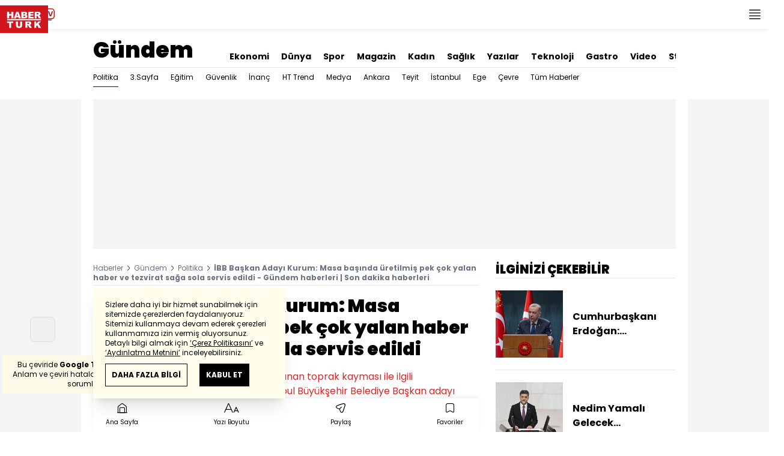

--- FILE ---
content_type: text/html; charset=utf-8
request_url: https://m.haberturk.com/ibb-baskan-adayi-kurum-masa-basinda-uretilmis-pek-cok-yalan-haber-ve-tezvirat-saga-sola-servis-edildi-3661372
body_size: 28894
content:
<!DOCTYPE html> <html lang="tr"> <head> <link rel="preload" href="/css/mobile/style.css?v=381" as="style" /> <link rel="preload" href="/js/mobile/core.js?v=381" as="script" /> <meta charset="UTF-8"> <meta name="theme-color" content="#ffffff"> <meta name="author" content="Habertürk"> <meta name="csrf-token" content="EQc6rdE3S5l4cniGAtcpcefB4bi9VkfFM3Cm0CUp"> <link rel="apple-touch-icon" sizes="180x180" href="/images/common/manifest/180x180.png"> <link rel="icon" href="/images/common/favicon/32x32.png" sizes="32x32" type="image/png"> <link rel="icon" href="/images/common/favicon/16x16.png" sizes="16x16" type="image/png"> <link rel="shortcut icon" href="/images/common/favicon/favicon.ico?v=001"> <link rel="manifest" href="/manifest.webmanifest"> <script>!function(){var t=document.createElement("script");t.setAttribute("src",'https://cdn.p.analitik.bik.gov.tr/tracker'+(typeof Intl!=="undefined"?(typeof (Intl||"").PluralRules!=="undefined"?'1':typeof Promise!=="undefined"?'2':typeof MutationObserver!=='undefined'?'3':'4'):'4')+'.js'),t.setAttribute("data-website-id","65e52d88-16e5-4b21-bd8e-b32b3c1b7add"),t.setAttribute("data-host-url",'//65e52d88-16e5-4b21-bd8e-b32b3c1b7add.collector.p.analitik.bik.gov.tr'),document.head.appendChild(t)}();</script> <script>var netmera = netmera || []</script> <script src='//cdn.netmera-web.com/wsdkjs/n9wxi9Ibj2FDSK9TgytPZyKuseQF3C7Oc1cV-pqByL6umukvRG0ueQ' async></script>      <script> console.log("%c assets version : 338", 'color: white; font-size: larger; background-color: green'); </script>                 <link rel="dns-prefetch" href="//im.haberturk.com">  <link rel="dns-prefetch" href="//adsp.haberturk.com">  <link rel="dns-prefetch" href="//im.hthayat.com">  <link rel="dns-prefetch" href="//geoim.bloomberght.com">  <link rel="dns-prefetch" href="//im.showtv.com.tr">  <link rel="dns-prefetch" href="//mo.ciner.com.tr">  <link rel="dns-prefetch" href="//tr.hit.gemius.pl">  <link rel="dns-prefetch" href="https://static.criteo.net">  <link rel="dns-prefetch" href="https://pagead2.googlesyndication.com">  <link rel="dns-prefetch" href="https://www.google.com">  <link rel="dns-prefetch" href="https://www.google-analytics.com">  <link rel="dns-prefetch" href="https://www.googletagmanager.com">  <link rel="dns-prefetch" href="https://www.googletagservices.com">  <link rel="dns-prefetch" href="https://securepubads.g.doubleclick.net">  <title>İBB Başkan Adayı Kurum: Masa başında üretilmiş pek çok yalan haber ve tezvirat sağa sola servis edildi - Gündem haberleri | Son dakika haberleri</title> <meta name="description" content="Erzincan İliç’teki maden ocağında yaşanan toprak kayması ile ilgili açıklamalarda bulunan, AK Parti İstanbul Büyükşehir Belediye Başkan adayı Murat Kurum, Çevre, Şehircilik ve İklim Değişikliği Bakanlığı döneminde işletmenin çevre mevzuatına uygun iş yapıp yapmadığının 135 kez denetlendiğini belirtti. Kurum, “İşletmenin faaliyetinde çevre mevzuatı kapsamında görülen eksiklikler nedeniyle; 3 ay kapısına mühür vuruldu. Bununla da kalınmayıp; işletmenin çevreyi kirletmesi nedeniyle; Cumhuriyet Başsavcılığına suç duyurusunda bulunuldu. Masa başında üretilmiş pek çok yalan haber ve tezvirat sağa sola servis edildi. Çevre Bakanlığı’nın işletmenin...">    <meta name="title" content="İBB Başkan Adayı Kurum: Masa başında üretilmiş pek çok yalan haber ve tezvirat sağa sola servis edildi"> <meta name="datePublished" content="2024-02-14T18:16:23+03:00"> <meta name="dateModified" content="2024-02-14T23:11:20+03:00"> <meta name="url" content="/ibb-baskan-adayi-kurum-masa-basinda-uretilmis-pek-cok-yalan-haber-ve-tezvirat-saga-sola-servis-edildi-3661372"> <meta name="articleSection" content="news"> <meta name="articleAuthor" content="Mehmet Şimşek">   <meta name="keywords" content="Murat Kurum, iliç murat kurum, haberler, Son dakika haberler">  <meta property="fb:app_id" content="161827680527303"> <meta property="og:locale" content="tr_TR"> <meta property="og:type" content="article"> <meta property="og:site_name" content="Habertürk"> <meta property="product:category" content=""> <meta property="product:brand" content=""> <meta property="og:url" content="https://www.haberturk.com/ibb-baskan-adayi-kurum-masa-basinda-uretilmis-pek-cok-yalan-haber-ve-tezvirat-saga-sola-servis-edildi-3661372"> <meta property="og:title" content="İBB Başkan Adayı Kurum: Masa başında üretilmiş pek çok yalan haber ve tezvirat sağa sola servis edildi - Gündem haberleri | Son dakika haberleri"> <meta property="og:description" content="Erzincan İliç’teki maden ocağında yaşanan toprak kayması ile ilgili açıklamalarda bulunan, AK Parti İstanbul Büyükşehir Belediye Başkan adayı Murat Kurum, Çevre, Şehircilik ve İklim Değişikliği Bakanlığı döneminde işletmenin çevre mevzuatına uygun iş yapıp yapmadığının 135 kez denetlendiğini belirtti. Kurum, “İşletmenin faaliyetinde çevre mevzuatı kapsamında görülen eksiklikler nedeniyle; 3 ay kapısına mühür vuruldu. Bununla da kalınmayıp; işletmenin çevreyi kirletmesi nedeniyle; Cumhuriyet Başsavcılığına suç duyurusunda bulunuldu. Masa başında üretilmiş pek çok yalan haber ve tezvirat sağa sola servis edildi. Çevre Bakanlığı’nın işletmenin..."> <meta property="og:image" content="https://im.haberturk.com/l/2024/02/14/ver1707924972/3661372/jpg/1200x628"> <meta property="og:image:type" content="image/jpg"> <meta property="og:image:width" content="1200"> <meta property="og:image:height" content="628">   <meta name="twitter:card" content="summary_large_image"> <meta name="twitter:site" content="@haberturk"> <meta name="twitter:creator" content="@haberturk"> <meta name="twitter:url" content="https://www.haberturk.com/ibb-baskan-adayi-kurum-masa-basinda-uretilmis-pek-cok-yalan-haber-ve-tezvirat-saga-sola-servis-edildi-3661372"> <meta name="twitter:title" content="İBB Başkan Adayı Kurum: Masa başında üretilmiş pek çok yalan haber ve tezvirat sağa sola servis edildi - Gündem haberleri | Son dakika haberleri"> <meta name="twitter:description" content="Erzincan İliç’teki maden ocağında yaşanan toprak kayması ile ilgili açıklamalarda bulunan, AK Parti İstanbul Büyükşehir Belediye Başkan adayı Murat Kurum, Çevre, Şehircilik ve İklim Değişikliği Bakanlığı döneminde işletmenin çevre mevzuatına uygun iş yapıp yapmadığının 135 kez denetlendiğini belirtti. Kurum, “İşletmenin faaliyetinde çevre mevzuatı kapsamında görülen eksiklikler nedeniyle; 3 ay kapısına mühür vuruldu. Bununla da kalınmayıp; işletmenin çevreyi kirletmesi nedeniyle; Cumhuriyet Başsavcılığına suç duyurusunda bulunuldu. Masa başında üretilmiş pek çok yalan haber ve tezvirat sağa sola servis edildi. Çevre Bakanlığı’nın işletmenin..."> <meta name="twitter:image:src" content="https://im.haberturk.com/l/2024/02/14/ver1707924972/3661372/jpg/600x314"> <meta name="twitter:domain" content="haberturk.com">    <meta property="taboola:image16x9" content="https://im.haberturk.com/l/2024/02/14/ver1707924972/3661372/jpg/640x360" /> <meta property="taboola:image1x1" content="https://im.haberturk.com/l/2024/02/14/ver1707924972/3661372/jpg/640x640" />      <link rel="canonical" href="https://www.haberturk.com/ibb-baskan-adayi-kurum-masa-basinda-uretilmis-pek-cok-yalan-haber-ve-tezvirat-saga-sola-servis-edildi-3661372">        <link rel="amphtml" href="https://www.haberturk.com/ibb-baskan-adayi-kurum-masa-basinda-uretilmis-pek-cok-yalan-haber-ve-tezvirat-saga-sola-servis-edildi-3661372-amp">   <script> var mobileDomain = "m.haberturk.com"; var desktopDomain = "www.haberturk.com"; </script>       <script type="application/ld+json"> {"@context":"http:\/\/schema.org","@type":"BreadcrumbList","itemListElement":[{"@type":"ListItem","position":1,"item":{"@id":"https:\/\/www.haberturk.com","name":"Haberler"}},{"@type":"ListItem","position":2,"item":{"@id":"https:\/\/www.haberturk.com\/gundem","name":"G\u00fcndem"}},{"@type":"ListItem","position":3,"item":{"@id":"https:\/\/www.haberturk.com\/gundem\/politika","name":"Politika"}},{"@type":"ListItem","position":4,"item":{"@id":"https:\/\/www.haberturk.com\/ibb-baskan-adayi-kurum-masa-basinda-uretilmis-pek-cok-yalan-haber-ve-tezvirat-saga-sola-servis-edildi-3661372","name":"\u0130BB Ba\u015fkan Aday\u0131 Kurum: Masa ba\u015f\u0131nda \u00fcretilmi\u015f pek \u00e7ok yalan haber ve tezvirat sa\u011fa sola servis edildi - G\u00fcndem haberleri | Son dakika haberleri"}}]} </script>       <script> window.customdimension = {};  window.customdimension["type"] = "dimension";  window.customdimension["hierarchy"] = "Detay";  window.customdimension["category1"] = "Gündem";  window.customdimension["category2"] = "Politika";  window.customdimension["category3"] = "";  window.customdimension["category4"] = "";  window.customdimension["detailType"] = "Haber";  window.customdimension["layoutType"] = "";  window.customdimension["categoryOrder"] = "Gündem/Politika";  window.customdimension["newsID"] = "3661372";  window.customdimension["newsTitle"] = "Kurum&#039;dan Erzincan iddialarına yanıt";  window.customdimension["editorID"] = "428";  window.customdimension["textLength"] = "8062";  window.customdimension["wordCount"] = "800";  window.customdimension["commentCount"] = "0";  window.customdimension["photoTotalCount"] = "0";  window.customdimension["currentPhotoNo"] = "0";  window.customdimension["columnistName"] = "";  window.customdimension["adBlockUser"] = "";  window.customdimension["loginStatus"] = "";  window.customdimension["memberId"] = "0";  window.customdimension["gender"] = "";  window.customdimension["platform"] = "Mobile";  window.customdimension["cinerSource"] = "Haberturk";  window.customdimension["nativeAd"] = "no";  window.customdimension["pageType"] = "Haber";  window.customdimension["videoIncluded"] = "yes";  window.customdimension["webVersion"] = "";  window.customdimension["mobileVersion"] = "";  window.customdimension["jsVersion"] = "";  window.customdimension["cssVersion"] = "";  window.customdimension["mvcVersion"] = "";  window.customdimension["modulesVersion"] = "";  window.customdimension["ageGroup"] = "";  window.customdimension["disYazarlar"] = "";  window.customdimension["dateCreated"] = "2024-02-14 18:08";  window.customdimension["datePublished"] = "2024-02-14 18:16";  window.customdimension["dateModified"] = "2024-02-14 23:11";  window.customdimension["seoDisHaber"] = "no";  window.customdimension["isSpecialNews"] = "no";  window.dataLayer = window.dataLayer || []; window.dataLayer.push(window.customdimension); </script>        <script> (function(w, d, s, l, i) { w[l] = w[l] || []; w[l].push({ 'gtm.start': new Date().getTime(), event: 'gtm.js' }); var f = d.getElementsByTagName(s)[0], j = d.createElement(s), dl = l !== 'dataLayer' ? '&l=' + l : ''; j.async = true; j.src = 'https://www.googletagmanager.com/gtm.js?id=' + i + dl; f.parentNode.insertBefore(j, f); }) (window, document, 'script', 'dataLayer', 'GTM-NHXB6MJ'); </script>           <script> window.gemiusID = "ndo1xftNHPRToEOGsGen5.U5nIPRIZhficHgTKOXz0P.U7"; window.pp_gemius_identifier = "ndo1xftNHPRToEOGsGen5.U5nIPRIZhficHgTKOXz0P.U7"; setTimeout(function() { function gemius_pending(i) { window[i] = window[i] || function() { var x = window[i + '_pdata'] = window[i + '_pdata'] || []; x[x.length] = arguments; }; } gemius_pending('gemius_hit'); gemius_pending('gemius_event'); gemius_pending('pp_gemius_hit'); gemius_pending('pp_gemius_event'); (function(d, t) { try { var gt = d.createElement(t), s = d.getElementsByTagName(t)[0], l = 'http' + ((location.protocol === 'https:') ? 's' : ''); gt.setAttribute('async', 'async'); gt.setAttribute('defer', 'defer'); gt.src = l + '://tr.hit.gemius.pl/xgemius.js'; s.parentNode.insertBefore(gt, s); } catch (e) {} })(document, 'script'); }, 100); </script>       <script> var __OGEZIO_ASYNC_OPTIONS = { "m1": 100, "m2": 1, "m3": 110, "i1": 3661372, "i2": 0, "i3": 0, "keywords": "Murat Kurum, iliç murat kurum, haberler, Son dakika haberler" }; </script>                            <script type="application/ld+json"> { "@context": "https://schema.org", "@type": "NewsArticle", "articleSection": "Gündem", "mainEntityOfPage": { "@type": "WebPage", "@id": "https://www.haberturk.com/ibb-baskan-adayi-kurum-masa-basinda-uretilmis-pek-cok-yalan-haber-ve-tezvirat-saga-sola-servis-edildi-3661372" }, "headline": "İBB Başkan Adayı Kurum: Masa başında üretilmiş pek çok yalan haber ve tezvirat sağa sola servis edildi - Gündem haberleri | Son dakika haberleri", "alternativeHeadline": "İBB Başkan Adayı Kurum: Masa başında üretilmiş pek çok yalan haber ve tezvirat sağa sola servis edildi", "description": "Erzincan İliç’teki maden ocağında yaşanan toprak kayması ile ilgili açıklamalarda bulunan, AK Parti İstanbul Büyükşehir Belediye Başkan adayı Murat Kurum, Çevre, Şehircilik ve İklim Değişikliği Bakanlığı döneminde işletmenin çevre mevzuatına uygun iş yapıp yapmadığının 135 kez denetlendiğini belirtti. Kurum, “İşletmenin faaliyetinde çevre mevzuatı kapsamında görülen eksiklikler nedeniyle; 3 ay kapısına mühür vuruldu. Bununla da kalınmayıp; işletmenin çevreyi kirletmesi nedeniyle; Cumhuriyet Başsavcılığına suç duyurusunda bulunuldu. Masa başında üretilmiş pek çok yalan haber ve tezvirat sağa sola servis edildi. Çevre Bakanlığı’nın işletmenin...", "articleBody": "İstanbul B&amp;uuml;y&amp;uuml;kşehir Belediye Başkan Adayı Murat Kurum, Erzincan İli&amp;ccedil;&amp;rsquo;teki maden ocağında yaşanan toprak kayması ile ilgili a&amp;ccedil;ıklamalarda bulundu. habericireklam#300x250#110#right# D&amp;uuml;n geceden itibaren tek merkezden y&amp;ouml;netilen sistematik ve bilin&amp;ccedil;li bir algı operasyonu ve kara propagandanın başlatıldığını ifade eden Kurum, &amp;ldquo;Milletimizi yasa boğan b&amp;ouml;ylesi bir hadise, siyasi bir istismara d&amp;ouml;n&amp;uuml;şt&amp;uuml;r&amp;uuml;ld&amp;uuml;. Masabaşında &amp;uuml;retilmiş pek &amp;ccedil;ok yalan haber ve tezvirat sağa sola servis edildi. Milletimiz bu k&amp;ouml;t&amp;uuml; niyeti &amp;ccedil;ok iyi biliyor, &amp;ccedil;ok iyi tanıyor. Vatandaşlarımızın daha toprağın altında olduğu bir yerde, 85 milyonun g&amp;ouml;z&amp;uuml;n&amp;uuml;n, aklının, kalbinin burada olduğu bir aşamada; bu olayı siyasete alet etmek vicdansızlık, insafsızlık değil de nedir? Hangi insani duyguya, hangi insani erdeme uygundur? İnsanımızın canları &amp;uuml;zerinden siyasi ikbal peşine d&amp;uuml;şenleri, milletimizi aldatmaya &amp;ccedil;alışanları bu millet affetmeyecektir. Bu millet, bu siyaset simsarlarını, bu algı operasyonlarını boşa &amp;ccedil;ıkaracak, unutmayacak, onları derin vicdanıyla ve ferasetiyle cezalandıracaktır.&amp;rdquo; s&amp;ouml;zleriyle konuşmasını tamamladı. İstanbul B&amp;uuml;y&amp;uuml;kşehir Belediye Başkan Adayı Murat Kurum, Karadeniz Vakfı&amp;rsquo;na ziyarette bulundu. Burada Erzincan İli&amp;ccedil;&amp;rsquo;teki maden ocağında yaşanan toprak kayması ile ilgili a&amp;ccedil;ıklamalarda bulunan Kurum konuşmasına, &amp;ldquo;Millet&amp;ccedil;e derin bir h&amp;uuml;z&amp;uuml;n i&amp;ccedil;erisindeyiz. Erzincan İli&amp;ccedil;&amp;rsquo;teki maden ocağında bir toprak kayması yaşadık. İş&amp;ccedil;ilerimiz şu anda g&amp;ouml;&amp;ccedil;&amp;uuml;k altında. Devletimiz, olayın ilk dakikalarından itibaren bir seferberlik ruhuyla &amp;ccedil;alışıyor. Kardeşlerimizin kurtarılması i&amp;ccedil;in arkadaşlarımız, canla başla arama kurtarma faaliyeti y&amp;uuml;r&amp;uuml;t&amp;uuml;yor. En b&amp;uuml;y&amp;uuml;k temennimiz hi&amp;ccedil;bir can kaybının olmaması. İnşallah buradan gelecek g&amp;uuml;zel haberleri bekliyoruz. Ben ailelerimize, Can Erzincan&amp;rsquo;ımıza, aziz milletimize ge&amp;ccedil;miş olsun dileklerimi iletiyorum.&amp;rdquo; s&amp;ouml;zleriyle başladı.   &amp;ldquo;İŞLETMENİN &amp;Ccedil;EVRE MEVZUATINA UYGUN İŞ YAPIP YAPMADIĞI, TAM 135 KEZ DENETLENDİ     Madene verilen &amp;Ccedil;ED raporu ile ilgili eleştirilere cevap veren Kurum, &amp;ldquo;Şunların altını &amp;ccedil;izerek s&amp;ouml;ylemek istiyorum. Bakanlığım d&amp;ouml;neminde, s&amp;ouml;z konusu bu işletmeye verilen &amp;Ccedil;ED raporunu dile getiriyorlar. &amp;Ccedil;evre Bakanlığı sadece &amp;ccedil;evresel etkileri denetler. İşletme; &amp;ccedil;evreye, doğaya zarar veriyor mu, vermiyor mu buna bakar. Bakanlığımız d&amp;ouml;neminde, bu işletmenin &amp;ccedil;evresel etki denetimleri &amp;ccedil;ok sıkı bir şekilde yapıldı. Bu işletmenin &amp;ccedil;evre mevzuatına uygun iş yapıp yapmadığı, tam 135 kez denetlendi.&amp;rdquo; dedi. &amp;ldquo;İşletmenin 3 ay kapısına m&amp;uuml;h&amp;uuml;r vuruldu, &amp;ccedil;evreyi kirletmesi nedeniyle Cumhuriyet Başsavcılığına su&amp;ccedil; duyurusunda bulunuldu&amp;rdquo; 21 Haziran 2022&amp;rsquo;de, işletmeye &amp;Ccedil;evre Kanunu&amp;rsquo;ndaki en &amp;uuml;st sınırdan idari para cezası verildiğinin altını &amp;ccedil;izen Kurum, &amp;ldquo;İşletmenin faaliyetinde &amp;ccedil;evre mevzuatı kapsamında g&amp;ouml;r&amp;uuml;len eksiklikler nedeniyle; 3 ay kapısına m&amp;uuml;h&amp;uuml;r vuruldu. Bununla da kalınmayıp; işletmenin &amp;ccedil;evreyi kirletmesi nedeniyle; Cumhuriyet Başsavcılığına su&amp;ccedil; duyurusunda bulunuldu. &amp;Ouml;zet olarak; biz, kanunda &amp;ouml;ng&amp;ouml;r&amp;uuml;len b&amp;uuml;t&amp;uuml;n cezai s&amp;uuml;re&amp;ccedil;leri hi&amp;ccedil;bir m&amp;uuml;samaha g&amp;ouml;stermeksizin kararlılıkla uyguladık. İşletmenin, t&amp;uuml;m tedbirleri aldığı bilirkişi raporlarıyla tespit edilince faaliyetine tekrar başladı.&amp;rdquo; ifadelerini kullandı.   &amp;ldquo;&amp;Ccedil;EVRE BAKANLIĞI NIN İŞLETMENİN KAPASİTE ARTIŞI KARARINI VERME YETKİSİ YOKTUR  İşletmenin kapasite artırmasına y&amp;ouml;nelik kararın &amp;Ccedil;evre, Şehircilik ve İklim Değişikliği Bakanlığı&amp;rsquo;ndan alınmasının m&amp;uuml;mk&amp;uuml;n olmadığını s&amp;ouml;zlerine ekleyen Kurum, &amp;ldquo;Bize iftira atanlar şunu da bilir ki; &amp;Ccedil;evre Bakanlığı işletmenin kapasite artışı kararını vermez, veremez, &amp;ccedil;&amp;uuml;nk&amp;uuml; b&amp;ouml;yle bir yetkisi yoktur. Sadece ve sadece kapasite artışının &amp;ccedil;evreye etkisini &amp;ouml;l&amp;ccedil;er, onaylar ya da onaylamaz. Yine, &amp;Ccedil;ED raporlarına ilişkin kararlarda bir&amp;ccedil;ok farklı kurum ve kuruluşun bilimsel g&amp;ouml;r&amp;uuml;ş ve raporlarına bakılır. İşte bug&amp;uuml;n dillerine doladıkları &amp;Ccedil;ED kararı da; 21 kurum ve kuruluştan oluşan komisyon &amp;uuml;yeleri tarafından onaylıdır.&amp;rdquo; dedi.   &amp;ldquo;HANGİ VİCDANLA, HANGİ DUYGUYLA BU KONUYU İSTANBUL A VE İSTANBUL SE&amp;Ccedil;İMLERİNE GETİRDİNİZ?     D&amp;uuml;n geceden itibaren tek merkezden y&amp;ouml;netilen sistematik ve bilin&amp;ccedil;li bir algı operasyonu ve kara propagandanın başlatıldığını belirten Kurum, &amp;ldquo;Milletimizi yasa boğan b&amp;ouml;ylesi bir hadise, siyasi bir istismara d&amp;ouml;n&amp;uuml;şt&amp;uuml;r&amp;uuml;ld&amp;uuml;. Masabaşında &amp;uuml;retilmiş pek &amp;ccedil;ok yalan haber ve tezvirat sağa sola servis edildi. Milletimiz bu k&amp;ouml;t&amp;uuml; niyeti &amp;ccedil;ok iyi biliyor, &amp;ccedil;ok iyi tanıyor. Biz vicdan sahibi herkese soruyoruz? Siz hangi vicdanla, hangi duyguyla bu konuyu İstanbul&amp;rsquo;a ve İstanbul se&amp;ccedil;imlerine getirdiniz? Vatandaşlarımızın daha toprağın altında olduğu bir yerde, 85 milyonun g&amp;ouml;z&amp;uuml;n&amp;uuml;n, aklının, kalbinin burada olduğu bir aşamada; bu olayı siyasete alet etmek vicdansızlık, insafsızlık değil de nedir? Hangi insani duyguya, hangi insani erdeme uygundur?&amp;rdquo; diyerek a&amp;ccedil;ıklamasına devam etti.  &amp;ldquo;İNSANIMIZIN CANLARI &amp;Uuml;ZERİNDEN SİYASİ İKBAL PEŞİNE D&amp;Uuml;ŞENLERİ, MİLLETİMİZİ ALDATMAYA &amp;Ccedil;ALIŞANLARI BU MİLLET AFFETMEYECEKTİR     Kurum, &amp;ldquo;İnsanımızın canları &amp;uuml;zerinden siyasi ikbal peşine d&amp;uuml;şenleri, milletimizi aldatmaya &amp;ccedil;alışanları bu millet affetmeyecektir. Bu millet, bu siyaset simsarlarını, bu algı operasyonlarını boşa &amp;ccedil;ıkaracak, unutmayacak, onları derin vicdanıyla ve ferasetiyle cezalandıracaktır. Bundan hi&amp;ccedil; kimsenin ş&amp;uuml;phesi olmasın. Şu anda bizim tek bir gayemiz var. O da canlarımızın bir an &amp;ouml;nce kurtulmasıdır. Ben tekrar ailelerimize, Erzincan&amp;rsquo;ımıza, milletimize ge&amp;ccedil;miş olsun dileklerimi iletiyorum.&amp;rdquo; s&amp;ouml;zleriyle konuşmasını tamamladı. ", "wordCount": "800", "genre":"news", "dateCreated": "2024-02-14T18:16:23+03:00", "datePublished": "2024-02-14T18:16:23+03:00", "dateModified": "2024-02-14T23:11:20+03:00", "keywords": [ "Murat Kurum, iliç murat kurum, haberler, Son dakika haberler" ], "typicalAgeRange":"7-", "isFamilyFriendly":"http://schema.org/True", "image": { "@type": "ImageObject", "url": "", "width": "", "height": "" }, "author": { "@type": "Person", "name": "Mehmet Şimşek", "url": "https://www.haberturk.com/kunye" }, "publisher": { "@type": "Organization", "name": "Habertürk", "logo": { "@type": "ImageObject", "url": "https://im.haberturk.com/assets/images/amp/haberturk-amp-logo-2.png", "width": 600, "height": 60 } }, "inLanguage": "tr-TR" } </script>         <script type="application/ld+json"> { "@context": "https://schema.org", "@type": "VideoObject", "name": "İBB adayı Kurum&#039;dan açıklama", "description": "İBB adayı Kurum&#039;dan açıklama", "thumbnailUrl": [ "https://mo.ciner.com.tr/video/2024/02/14/ver1726038663/F43A19BF2EE40BEF370A6DD8C269E47C_750x422.jpg" ], "uploadDate": "2024-09-11T10:11:03+03:00", "duration": "PT4M45S", "contentUrl": "https://vmcdn.ciner.com.tr/ht/2024/02/14/F43A19BF2EE40BEF370A6DD8C269E47C.m3u8", "embedUrl": "https://www.haberturk.com/video/embed/835141", "interactionCount": "6439", "publisher": { "@type": "Organization", "name": "Haberturk.com", "logo": { "@type": "ImageObject", "url":"https://im.haberturk.com/assets/images/amp/haberturk-amp-logo-2.png", "width":600, "height":60 } } } </script>     <meta name="viewport" content="width=device-width, initial-scale=1" />    <script type="application/ld+json"> { "@context": "https://schema.org", "@type": "Organization", "name": "Haberturk.com", "url": "https://www.haberturk.com/", "logo": "https://im.haberturk.com/assets/images/ht_logo.png", "address": { "@type": "PostalAddress", "addressLocality": "İstanbul", "addressRegion": "TR", "postalCode": "34430", "streetAddress": "Habertürk Gazetecilik A.Ş. Abdülhakhamit Caddesi No: 25 Taksim/Beyoğlu" }, "sameAs": [ "https://www.facebook.com/haberturk", "https://www.twitter.com/haberturk", "https://www.instagram.com/haberturk", "https://tr.pinterest.com/haberturk" ] } </script> <script type="application/ld+json"> { "@context": "https://schema.org", "@type": "WebSite", "url": "https://www.haberturk.com/", "potentialAction": { "@type": "SearchAction", "target": "https://www.haberturk.com/arama/{queryKeyword}", "query-input": "required name=queryKeyword" } } </script>    <link rel="stylesheet" href="/css/mobile/style.css?v=381">   <style>  </style>  <script> var APP_PLATFORM = "mobile"; var APP_ENV = "master";  (()=>{var e,i,a,t;e="m.haberturk.com",i="www.haberturk.com",a=window.location.hostname,t=function(e,t){a!==t?window.location.href=window.location.href.replace(e,t):window.location.hostname==i&&(navigator.userAgent.match(/iPad/i)||navigator.userAgent.match(/Android|webOS|iPhone|iPod|Blackberry/i))&&document.querySelector("meta[name=viewport]").setAttribute("content","width=device-width, initial-scale=0.75, maximum-scale=0.75, user-scalable=0")},-1===["preview."].indexOf(a)&&(a.indexOf(i)>-1||a.indexOf(e)>-1)&&(window.matchMedia("screen and (max-width: 760px)").matches?t(i,e):t(e,i))})();   var pbjs = pbjs || {que: []}; window.googletag = window.googletag || {cmd: []}; var _avp = _avp || []; var cbgAdsSettings = { "frameUrl": "/adscbg/adsFrame.html", "usePrebid": true, "PrebidDebug":false }; window.cbgAds = window.cbgAds || { cmd: [], AdsInline: function(zoneId) { cbgAds.cmd.push(function() { cbgAds.AdsInline(zoneId); }); } }; cbgAds.cmd.push(function() { cbgAds.AdsHeader([2311,14122]); });  </script>  <link rel="preload" as="script" href="/adscbg/cbglout.js"> <script async src="/adscbg/cbglout.js"></script>   </head> <body class="text-base min-w-xs max-w-screen-sm m-auto dark:bg-gray-900 dark:text-gray-100 dark:border-gray-500 laravel9test">  <header data-type="header" class="w-full max-w-screen-sm inset-x-0 m-auto sticky z-50 top-0 h-12 shadow-bottom bg-white dark:bg-gray-800"> <div class="w-full h-full flex justify-between"> <div class="left flex"> <button data-modal-target-name="mega-search" class="modalBtn flex justify-center items-center w-12 h-full outline-none" title="Arama"> <i class="ht-icon-search"></i> </button> <a href="/canliyayin" target="_blank" class="flex justify-center items-center w-12 h-full outline-none" title="Canlı Yayın"> <i class="ht-icon-live text-red-700 text-xl"></i> </a>      <div data-type="specialDay"></div>       </div> <div class="absolute inset-0 m-auto w-20"> <a href="/" title="Habertürk Anasayfa" class="w-full block absolute top-0 left-0 mt-1"> <img class="w-full h-10" src="/images/common/logo/svg/haberturk-logo.svg" alt="Habertürk"> </a> </div> <div class="right flex"> <a href="/son-dakika-haberleri" title="Son Dakika Haberleri" class="flex justify-center items-center w-12 h-full text-xs leading-3 relative font-medium"> <i class="ht-icon-clock text-xs text-[#cf161d] absolute right-1 top-2 font-medium"></i> SON<br />DAKİKA </a> <button title="Kategori Listesi" class="flex justify-center items-center w-12 h-full menu-open"> <i class="ht-icon-menu"></i> </button> </div> </div> <div class="mega-menu fixed z-100 top-0 left-0 h-screen w-full -translate-x-full duration-300"> <div class="relative z-10 max-w-sm h-screen shadow-right w-[calc(100%-50px)] bg-white dark:bg-gray-900"> <div class="relative h-12 mb-10 border-b dark:border-gray-800"> <img class="absolute top-7 left-5 w-16" src="/images/common/logo/svg/haberturk-logo.svg" alt="Habertürk"> </div> <ul class="absolute top-0 right-0 h-12 flex justify-center items-center"> <li class="flex justify-center items-center w-12 h-full border-r dark:border-gray-800"> <i class="darkBtn ht-icon-moon"></i> <i class="lightBtn ht-icon-sun hidden"></i> </li> <li> <i class="ht-icon-close w-12 h-12 bg-30% menu-close"></i> </li> </ul> <div class="px-5"> <div class="relative mb-5 border dark:border-gray-800"> <input id="searchInput" class="w-full h-12 border-none text-xs bg-transparent outline-none" type="text" placeholder="Kategori Ara..." autocomplete="off"> <button class="absolute right-1 top-0 bottom-0 m-auto h-10 px-4 text-xs bg-gray-100 dark:bg-gray-800">Ara</button> <span class="searchClose"></span> </div> </div> <div class="overflow-scroll overscroll-none pb-20 h-[calc(100%-170px)]"> <div class="mb-5 px-5 border-b dark:border-gray-800"> <ul id="mega-menu-list"></ul> </div> <div class="mb-5 px-5 border-b dark:border-gray-800"> <div class="text-xs">Takipde Kalın!</div> <ul id="mega-menu-social" class="w-full flex"></ul> </div> <div class="mb-5 px-5 pb-5 border-b dark:border-gray-800"> <div class="text-xxs mb-2">Günlük gelişmeleri takip edebilmek için habertürk uygulamasını indirin</div> <ul id="mega-menu-stores" class="w-full flex"></ul> </div> <div class="user-agent px-5 text-xxs text-gray-600"></div> </div> </div> <div class="megamenu-wrapper-close absolute top-0 left-0 w-full h-screen bg-yellow-100/70 dark:bg-gray-900/70"></div> </div> <script> (()=>{var e=document.querySelector(".darkBtn"),t=document.querySelector(".lightBtn");function d(){e.classList.add("hidden"),t.classList.remove("hidden"),document.documentElement.classList.add("dark"),localStorage.theme="dark"}function n(){t.classList.add("hidden"),e.classList.remove("hidden"),document.documentElement.classList.remove("dark"),localStorage.theme="light"}e.addEventListener("click",(function(){d()})),t.addEventListener("click",(function(){n()})),"dark"===localStorage.theme?(document.documentElement.classList.add("dark"),d()):(document.documentElement.classList.remove("dark"),n()),window.defaultDarkMode&&document.documentElement.classList.add("dark")})(); </script> <div data-modal-name="mega-search" class="widgetModal fixed top-0 left-0 z-60 w-full h-screen flex justify-center items-center bg-yellow-100/70 dark:bg-gray-900/70 duration-300 -translate-y-full mega-search"> <div class="wrapper relative w-4/5 max-w-screen-sm p-5 bg-white dark:bg-gray-900 ">  <div class="body max-h-[400px] px-2.5 overflow-y-auto "> <div class="text-xl text-center font-bold mb-5">BİRKAÇ KELİME YAZARAK SİZE YARDIMCI OLABİLİRİZ!</div> <input autocomplete="off" class="searchInput w-full h-12 text-xs outline-none rounded-none bg-transparent border border-black dark:border-gray-800" type="text" placeholder="Ara!"> <button class="searchButton w-full h-12 px-4 border-l font-bold bg-transparent border-r border-b border-black dark:border-gray-800">LİSTELE</button> </div> <div class="close absolute top-0 right-0 w-12 h-12 flex justify-center items-center cursor-pointer border-l border-b dark:border-gray-800"> <i class="ht-icon-close"></i> </div> </div> </div>       </header>       <ht-sub-nav-section class="mb-5 z-40 relative"> <div class="container mx-auto px-5"> <div class="flex justify-between space-x-5 pt-0 py-2 border-b dark:border-gray-800"> <div class="flex items-end">                                <div class="text-2xl font-black max-w-[150px] truncate"> <a href="/gundem" title="Gündem">Gündem</a> </div>  </div> <div class="widget-nav flex w-full overflow-hidden "> <div class="swiper-container w-auto m-0 ml-auto swiper slider-custom" data-swiper='{"slidesPerView": "auto","spaceBetween": 0,"freeMode": {"enabled": true},"observeParents": true,"observer": true}'> <div class="swiper-wrapper">     <div class="swiper-slide w-auto mr-5"> <a href="/ekonomi" title="Ekonomi" class="flex items-center pt-5 text-sm font-bold ">Ekonomi</a> </div>    <div class="swiper-slide w-auto mr-5"> <a href="/dunya" title="Dünya" class="flex items-center pt-5 text-sm font-bold ">Dünya</a> </div>    <div class="swiper-slide w-auto mr-5"> <a href="/spor" title="Spor" class="flex items-center pt-5 text-sm font-bold ">Spor</a> </div>    <div class="swiper-slide w-auto mr-5"> <a href="/magazin" title="Magazin" class="flex items-center pt-5 text-sm font-bold ">Magazin</a> </div>    <div class="swiper-slide w-auto mr-5"> <a href="https://hthayat.haberturk.com/" title="Kadın" class="flex items-center pt-5 text-sm font-bold ">Kadın</a> </div>    <div class="swiper-slide w-auto mr-5"> <a href="/saglik" title="Sağlık" class="flex items-center pt-5 text-sm font-bold ">Sağlık</a> </div>    <div class="swiper-slide w-auto mr-5"> <a href="/htyazarlar" title="Yazılar" class="flex items-center pt-5 text-sm font-bold ">Yazılar</a> </div>    <div class="swiper-slide w-auto mr-5"> <a href="/ekonomi/teknoloji" title="Teknoloji" class="flex items-center pt-5 text-sm font-bold ">Teknoloji</a> </div>    <div class="swiper-slide w-auto mr-5"> <a href="/htgastro" title="Gastro" class="flex items-center pt-5 text-sm font-bold ">Gastro</a> </div>    <div class="swiper-slide w-auto mr-5"> <a href="/video" title="Video" class="flex items-center pt-5 text-sm font-bold ">Video</a> </div>    <div class="swiper-slide w-auto mr-5"> <a href="/stil" title="Stil" class="flex items-center pt-5 text-sm font-bold ">Stil</a> </div>    <div class="swiper-slide w-auto mr-5"> <a href="/resmi-ilanlar" title="Resmi İlanlar" class="flex items-center pt-5 text-sm font-bold ">Resmi İlanlar</a> </div>   </div> </div> </div> </div> <div class="widget-sub-nav w-full flex"> <div class="swiper-container w-full swiper slider-custom m-0 mr-auto relative " data-swiper='{"slidesPerView": "auto","spaceBetween": 0,"freeMode": {"enabled": true},"observeParents": true,"observer": true}'> <div class="swiper-wrapper">      <div class="swiper-slide w-auto mr-5 group" style="position: unset;"> <a href="/gundem/politika" title="Politika" class="flex items-center h-8 text-xs border-b border-gray-900 dark:border-gray-500">  Politika  </a>  </div>      <div class="swiper-slide w-auto mr-5 group" style="position: unset;"> <a href="/gundem/ucuncu-sayfa" title="3.Sayfa" class="flex items-center h-8 text-xs ">  3.Sayfa  </a>  </div>      <div class="swiper-slide w-auto mr-5 group" style="position: unset;"> <a href="/gundem/egitim" title="Eğitim" class="flex items-center h-8 text-xs ">  Eğitim  </a>  </div>      <div class="swiper-slide w-auto mr-5 group" style="position: unset;"> <a href="/gundem/guvenlik" title="Güvenlik" class="flex items-center h-8 text-xs ">  Güvenlik  </a>  </div>      <div class="swiper-slide w-auto mr-5 group" style="position: unset;"> <a href="/gundem/inanc" title="İnanç" class="flex items-center h-8 text-xs ">  İnanç  </a>  </div>      <div class="swiper-slide w-auto mr-5 group" style="position: unset;"> <a href="/gundem/ht-trend" title="HT Trend" class="flex items-center h-8 text-xs ">  HT Trend  </a>  </div>      <div class="swiper-slide w-auto mr-5 group" style="position: unset;"> <a href="/gundem/medya" title="Medya" class="flex items-center h-8 text-xs ">  Medya  </a>  </div>      <div class="swiper-slide w-auto mr-5 group" style="position: unset;"> <a href="/gundem/ankara" title="Ankara" class="flex items-center h-8 text-xs ">  Ankara  </a>  </div>      <div class="swiper-slide w-auto mr-5 group" style="position: unset;"> <a href="/gundem/teyit" title="Teyit" class="flex items-center h-8 text-xs ">  Teyit  </a>  </div>      <div class="swiper-slide w-auto mr-5 group" style="position: unset;"> <a href="/gundem/istanbul" title="İstanbul" class="flex items-center h-8 text-xs ">  İstanbul  </a>  </div>      <div class="swiper-slide w-auto mr-5 group" style="position: unset;"> <a href="/gundem/ege" title="Ege" class="flex items-center h-8 text-xs ">  Ege  </a>  </div>      <div class="swiper-slide w-auto mr-5 group" style="position: unset;"> <a href="/gundem/cevre" title="Çevre" class="flex items-center h-8 text-xs ">  Çevre  </a>  </div>      <div class="swiper-slide w-auto mr-5 group" style="position: unset;"> <a href="/gundem/tumhaberler" title="Tüm Haberler" class="flex items-center h-8 text-xs ">  Tüm Haberler  </a>  </div>                              </div> </div> </div> </div> </ht-sub-nav-section>               <div class="masthead-top w-full min-h-[120px] flex justify-center items-center bg-gray-100 dark:bg-gray-800 sticky top-12 z-40"> <div class="wrapper max-w-screen-sm">  <div id="zone_2311" data-zone-viewtype="banner" data-zone-id="2311" data-multi="1" class="ads-zone refreshed-zone"> <div id="zone_2311_mhc" data-zone-viewtype="banner" data-zone-id="2311" data-multi="1"></div> </div> <script> cbgAds.AdsInline(2311); </script>  </div> </div>           <main class="container relative z-10 m-auto px-5 pb-5 pt-2 ">     <div class="news-wrapper it-container">  <article class="news-tracker it-main it-item news-items" data-id="3661372" data-it="{&quot;index&quot;:&quot;1&quot;,&quot;id&quot;:3661372,&quot;next&quot;:&quot;\/infinite\/news\/3661362&quot;,&quot;title&quot;:&quot;\u0130BB Ba\u015fkan Aday\u0131 Kurum: Masa ba\u015f\u0131nda \u00fcretilmi\u015f pek \u00e7ok yalan haber ve tezvirat sa\u011fa sola servis edildi - G\u00fcndem haberleri | Son dakika haberleri&quot;,&quot;tracker&quot;:[{&quot;type&quot;:&quot;history&quot;,&quot;parameter&quot;:&quot;full&quot;,&quot;url&quot;:&quot;\/ibb-baskan-adayi-kurum-masa-basinda-uretilmis-pek-cok-yalan-haber-ve-tezvirat-saga-sola-servis-edildi-3661372&quot;}]}" property="articleBody"> <div class="widget-breadcrumb mb-4 py-1 overflow-hidden border-b dark:border-gray-800 flex justify-between "> <div class="block text-xs text-gray-500">  <span>  <a href="/">Haberler</a> <i class="ht-icon-chevron-right inline-block mx-1 w-1 h-1 text-xxxs text-black dark:text-white"></i>  </span>  <span>  <a href="/gundem">Gündem</a> <i class="ht-icon-chevron-right inline-block mx-1 w-1 h-1 text-xxxs text-black dark:text-white"></i>  </span>  <span>  <a href="/gundem/politika">Politika</a> <i class="ht-icon-chevron-right inline-block mx-1 w-1 h-1 text-xxxs text-black dark:text-white"></i>  </span>  <span>  <span class="font-bold">İBB Başkan Adayı Kurum: Masa başında üretilmiş pek çok yalan haber ve tezvirat sağa sola servis edildi - Gündem haberleri | Son dakika haberleri</span>  </span>  </div> </div>             <div class="featured">  <h1 class="text-2xl font-black mb-4">İBB Başkan Adayı Kurum: Masa başında üretilmiş pek çok yalan haber ve tezvirat sağa sola servis edildi</h1> <h2 class="text-base mb-4 text-red-600 dark:text-inherit">Erzincan İliç&#039;teki maden ocağında yaşanan toprak kayması ile ilgili açıklamalarda bulunan, AK Parti İstanbul Büyükşehir Belediye Başkan adayı Murat Kurum, Çevre, Şehircilik ve İklim Değişikliği Bakanlığı döneminde işletmenin çevre mevzuatına uygun iş yapıp yapmadığının 135 kez denetlendiğini belirtti. Kurum, &quot;İşletmenin faaliyetinde çevre mevzuatı kapsamında görülen eksiklikler nedeniyle; 3 ay kapısına mühür vuruldu. Bununla da kalınmayıp; işletmenin çevreyi kirletmesi nedeniyle; Cumhuriyet Başsavcılığına suç duyurusunda bulunuldu. Masa başında üretilmiş pek çok yalan haber ve tezvirat sağa sola servis edildi. Çevre Bakanlığı&#039;nın işletmenin kapasite artışı kararını verme yetkisi yoktur. Hangi vicdanla, hangi duyguyla bu konuyu İstanbul&#039;a ve İstanbul seçimlerine getirdiniz? &quot; ifadelerini kullandı</h2>      <div class="flex justify-between flex-wrap items-center mb-5 py-3 border-t border-b border-dashed dark:border-gray-800"> <div class="flex items-center mb-2">   <div class="widget-info flex items-center">  <div class="overflow-hidden w-7 h-7 rounded-full mr-3 p-1 flex justify-center items-center bg-gray-100">      <img    src="/images/dummy/placeholder-image.gif" data-big-src=""   data-src="https://im.haberturk.com/assets/laravel/images/common/agency/symbol/haberturk.svg"  alt="Kaynak" class=" w-full rounded-full" >        </div>  <div class="flex flex-col"> <span class="text-xs">Habertürk</span> </div> <div class="w-px h-7 mx-5 border-r border-dashed dark:border-gray-800"></div> </div>   <div class="h-10 flex flex-col justify-center text-xs"> <span> <b>Giriş: </b> 14.02.2024 - 18:16 </span> <span> <b>Güncelleme: </b> 14.02.2024 - 23:11 </span> </div>  </div> <div class="relative w-full"> <ul class="widget-share flex w-full overflow-x-auto text-center border-t border-dashed pt-2 text-gray-500">  <li class="m-1 dark:bg-gray-800 ml-0">  <a  href="https://www.facebook.com/sharer/sharer.php?u=https%3A%2F%2Fhbr.tk%2F1EXhLx%2Ff" target="_blank" title="facebookda paylaş" class="facebook flex items-center justify-center w-8 h-8 border dark:border-gray-800"> <i style="color:#0264d3" class="ht-icon-facebook dark:!text-white text-sm"></i> </a> <span class="text-xxs hidden">facebook</span> </li>  <li class="m-1 dark:bg-gray-800 ">  <a  href="https://twitter.com/intent/tweet?text=Kurum%27dan%20Erzincan%20iddialar%C4%B1na%20yan%C4%B1t&amp;url=https%3A%2F%2Fhbr.tk%2F1EXhLx%2Ft&amp;original_referer=https%3A%2F%2Fhbr.tk%2F1EXhLx%2Ft&amp;via=haberturk" target="_blank" title="twitter-xda paylaş" class="twitter-x flex items-center justify-center w-8 h-8 border dark:border-gray-800"> <i style="color:#0f1419" class="ht-icon-twitter-x dark:!text-white text-sm"></i> </a> <span class="text-xxs hidden">twitter-x</span> </li>  <li class="m-1 dark:bg-gray-800 ">  <a  href="https://www.linkedin.com/sharing/share-offsite/?url=https%3A%2F%2Fhbr.tk%2F1EXhLx&amp;text=Kurum%27dan%20Erzincan%20iddialar%C4%B1na%20yan%C4%B1t" target="_blank" title="linkedinda paylaş" class="linkedin flex items-center justify-center w-8 h-8 border dark:border-gray-800"> <i style="color:#00b0ff" class="ht-icon-linkedin dark:!text-white text-sm"></i> </a> <span class="text-xxs hidden">linkedin</span> </li>  <li class="m-1 dark:bg-gray-800 ">  <a  href="https://wa.me/?text=Kurum%27dan%20Erzincan%20iddialar%C4%B1na%20yan%C4%B1t%20-%20https%3A%2F%2Fhbr.tk%2F1EXhLx%2Fw" target="_blank" title="whatsappda paylaş" class="whatsapp flex items-center justify-center w-8 h-8 border dark:border-gray-800"> <i style="color:#02b031" class="ht-icon-whatsapp dark:!text-white text-sm"></i> </a> <span class="text-xxs hidden">whatsapp</span> </li>  <li class="m-1 dark:bg-gray-800 ">  <a  href="mailto:Buraya%20gönderilecek%20adresi%20giriniz.?subject=Kurum%27dan%20Erzincan%20iddialar%C4%B1na%20yan%C4%B1t&amp;body=https%3A%2F%2Fhbr.tk%2F1EXhLx" target="_blank" title="mailda paylaş" class="mail flex items-center justify-center w-8 h-8 border dark:border-gray-800"> <i style="color:#3f3f3f" class="ht-icon-mail dark:!text-white text-sm"></i> </a> <span class="text-xxs hidden">mail</span> </li>  <li class="m-1 dark:bg-gray-800 ">  <a  href="javascript:;" target="_self" title="Sayfayı Yazdır" class="print flex items-center justify-center w-8 h-8 border dark:border-gray-800"> <i style="color:#060606" class="ht-icon-print dark:!text-white text-sm"></i> </a> <span class="text-xxs hidden">print</span> </li>  <li class="m-1 dark:bg-gray-800 ">  <a onclick="HTJS.copyToClipBoard.text('url')" href="javascript:;" target="_self" title="Linki Kopyala" class="copy flex items-center justify-center w-8 h-8 border dark:border-gray-800"> <i style="color:#060606" class="ht-icon-copy dark:!text-white text-sm"></i> </a> <span class="text-xxs hidden">copy</span> </li>  </ul> </div> </div>           <a href="https://news.google.com/publications/CAAqBwgKMNCH_Qowq-eJAw?oc=3&amp;ceid=TR:tr" target="_blank" title="Habertürk Google News Abonelik" class="w-full flex items-center justify-end pl-4 mb-3 bg-white dark:bg-gray-900 "> <span class="mr-2.5 text-xs text-gray-500">ABONE OL</span> <div class="border border-solid border-gray-300 dark:border-gray-700 aspect-w-"> <img src="https://im.haberturk.com/assets/images/v4/google-news-logo.svg" alt="ABONE OL" class="w-24" width="96" height="23"> </div> </a>  <div class="aspect-w-16 aspect-h-9 mb-3 bg-gray-100 dark:bg-gray-800">      <img   data-zoomable src="/images/dummy/placeholder-image.gif" data-big-src=""   data-src="https://im.haberturk.com/l/2024/02/14/ver1707924972/3661372/jpg/400x225"  alt="Kurum&#039;dan Erzincan iddialarına yanıt" class=" " >  <i class="ht-icon-full-screen-max w-10 h-10 absolute bottom-auto left-auto text-xs bg-white dark:bg-gray-900 cursor-pointer top-0 right-0"></i>              </div>        <div class="w-full flex border-b border-dashed dark:border-gray-800 pb-2 mb-5">  <a href="https://news.google.com/publications/CAAqBwgKMNCH_Qowq-eJAw?oc=3&amp;ceid=TR:tr" target="_blank" title="Habertürk Google News Abonelik" class="w-full flex items-center justify-end pl-4 bg-white dark:bg-gray-900 "> <span class="mr-2.5 text-xs text-gray-500">ABONE OL</span> <div class="border border-solid border-gray-300 dark:border-gray-700"> <img src="https://im.haberturk.com/assets/images/v4/google-news-logo.svg" alt="ABONE OL" class="w-24" width="96" height="23"> </div> </a>  </div>          </div>                               <div class="relative w-full mb-5"> <a href="" title="" class="w-full block bg-[#bc191a]" aria-label="">  </a> <div class="absolute top-[2px] left-[140px] flex items-center"> <a href="" title="" aria-label="" class="w-full h-full text-[8px] text-white" target="_blank"></a> </div> </div>        <div class="wrapper overflow-hidden ">       <p>İstanbul Büyükşehir Belediye Başkan Adayı Murat Kurum, Erzincan İliç’teki maden ocağında yaşanan toprak kayması ile ilgili açıklamalarda bulundu.</p>          <div class="widget-video mb-5"> <div class="relative z-10 overflow-hidden aspect-w-16 aspect-h-9 bg-gray-100">  <div class="hope-video hope-video-aspect-ratio16x9" data-theme="hp-theme-ht-01" data-hope-video='{"id":"hope-video-835141_3661372","autoplay":true,"muted":true,"history":false,"settings":[],"gemiusStreamCode":"chtA5Abyh5oWce.GUfOxU4ZQLboR.9rQH1xICwRIB5z..7","poster":"https:\/\/mo.ciner.com.tr\/video\/2024\/02\/14\/ver1726038663\/F43A19BF2EE40BEF370A6DD8C269E47C_750x422.jpg","skippedTime":10,"ads":true,"adTagPreroll":"https:\/\/pubads.g.doubleclick.net\/gampad\/ads?sz=640x480&iu=\/31903365\/Haberturk\/\/Video\/\/Genel&impl=s&gdfp_req=1&env=vp&output=xml_vast3&unviewed_position_start=1&url=[referrer_url]&description_url=[description_url]&correlator=[timestamp]","adTagMidroll":"https:\/\/pubads.g.doubleclick.net\/gampad\/ads?sz=640x480&iu=\/31903365\/Haberturk\/\/Video\/\/Genel\/\/Midroll&impl=s&gdfp_req=1&env=vp&output=xml_vast3&unviewed_position_start=1&url=[referrer_url]","media":{"m3u8":[{"label":"Standart","src":"https:\/\/vmcdn.ciner.com.tr\/ht\/2024\/02\/14\/F43A19BF2EE40BEF370A6DD8C269E47C.m3u8","type":"application\/x-mpegURL"}],"mp4":[{"label":1080,"src":"https:\/\/vmcdn.ciner.com.tr\/ht\/2024\/02\/14\/F43A19BF2EE40BEF370A6DD8C269E47C_1920x1080.mp4","type":"video\/mp4"},{"label":720,"src":"https:\/\/vmcdn.ciner.com.tr\/ht\/2024\/02\/14\/F43A19BF2EE40BEF370A6DD8C269E47C_1280x720.mp4","type":"video\/mp4"},{"label":360,"src":"https:\/\/vmcdn.ciner.com.tr\/ht\/2024\/02\/14\/F43A19BF2EE40BEF370A6DD8C269E47C_640x360.mp4","type":"video\/mp4"},{"label":480,"src":"https:\/\/vmcdn.ciner.com.tr\/ht\/2024\/02\/14\/F43A19BF2EE40BEF370A6DD8C269E47C_854x480.mp4","type":"video\/mp4"},{"label":240,"src":"https:\/\/vmcdn.ciner.com.tr\/ht\/2024\/02\/14\/F43A19BF2EE40BEF370A6DD8C269E47C_426x240.mp4","type":"video\/mp4"}]}}'> </div> <script> (function(H, O, P, E, V, I, D, EE, OO, VERSION = "0.0.34") { if (!H.HopeVideoLoader) { var V_ = O.createElement(V); V_.src = P + "?v=" + VERSION; V_.async = D; V_.addEventListener("load", function() { I(); }); var E_ = O.getElementsByTagName(E)[0]; E_.parentNode.insertBefore(V_, E_); H.HopeVideoLoader = true; } })(window, document, "https://im.haberturk.com/assets/hopeplayer/v/hope-video-loader.min.js", "head", "script", function() { console.log("H, O, P, E, V, I, D, E, O Install!"); }, true); if (typeof hopeVideo == 'object') { hopeVideo.Collect(); } </script> </div> </div>        <div class="wrapper adv-news w-full min-h-80 mb-5 py-5 flex flex-wrap justify-center items-center bg-gray-50 dark:bg-gray-800"> <div class="head h-10 w-full text-center hidden items-center justify-center"> <span class="text-xxs">REKLAM advertisement1</span> </div>  <div class="body w-full flex items-center justify-center overflow-hidden" style="max-height: 250px;">  <div data-zone-id="1716" class="ads-zone lazy-init" data-zone-viewtype="banner" data-width="" data-height="" ></div>  </div> </div>               <p>Çevre, Şehircilik ve İklim Değişikliği Bakanlığı döneminde işletmenin çevre mevzuatına uygun iş yapıp yapmadığının 135 kez denetlendiğini belirten Kurum, “İşletmenin faaliyetinde çevre mevzuatı kapsamında görülen eksiklikler nedeniyle; 3 ay kapısına mühür vuruldu. Bununla da kalınmayıp; işletmenin çevreyi kirletmesi nedeniyle; Cumhuriyet Başsavcılığına suç duyurusunda bulunuldu. İşletmenin, tüm tedbirleri aldığı bilirkişi raporlarıyla tespit edilince faaliyetine tekrar başladı.” dedi.</p>          <p>İşletmenin kapasite artırmasına yönelik kararın Çevre, Şehircilik ve İklim Değişikliği Bakanlığı’ndan alınmasının mümkün olmadığını sözlerine ekleyen Kurum, “Bize iftira atanlar şunu da bilir ki; Çevre Bakanlığı işletmenin kapasite artışı kararını vermez, veremez, çünkü böyle bir yetkisi yoktur. Sadece ve sadece kapasite artışının çevreye etkisini ölçer, onaylar ya da onaylamaz.” dedi.</p>          <div class="adv-news w-full min-h-80 pb-7 flex flex-wrap justify-center items-center mb-5 bg-gray-50 dark:bg-gray-800"> <div class="wrapper"> <div class="head h-10 w-full text-center flex items-center justify-center"> <span class="text-xxs">REKLAM</span> </div> <div class="body"> <div data-zone-id="2031" class="ads-zone lazy-init" data-zone-viewtype="banner" data-width="" data-height="" ></div> </div> </div> </div>          <p>Dün geceden itibaren tek merkezden yönetilen sistematik ve bilinçli bir algı operasyonu ve kara propagandanın başlatıldığını ifade eden Kurum, “Milletimizi yasa boğan böylesi bir hadise, siyasi bir istismara dönüştürüldü. Masabaşında üretilmiş pek çok yalan haber ve tezvirat sağa sola servis edildi. Milletimiz bu kötü niyeti çok iyi biliyor, çok iyi tanıyor. Vatandaşlarımızın daha toprağın altında olduğu bir yerde, 85 milyonun gözünün, aklının, kalbinin burada olduğu bir aşamada; bu olayı siyasete alet etmek vicdansızlık, insafsızlık değil de nedir? Hangi insani duyguya, hangi insani erdeme uygundur? İnsanımızın canları üzerinden siyasi ikbal peşine düşenleri, milletimizi aldatmaya çalışanları bu millet affetmeyecektir. Bu millet, bu siyaset simsarlarını, bu algı operasyonlarını boşa çıkaracak, unutmayacak, onları derin vicdanıyla ve ferasetiyle cezalandıracaktır.” sözleriyle konuşmasını tamamladı.</p>          <p>İstanbul Büyükşehir Belediye Başkan Adayı Murat Kurum, Karadeniz Vakfı’na ziyarette bulundu. Burada Erzincan İliç’teki maden ocağında yaşanan toprak kayması ile ilgili açıklamalarda bulunan Kurum konuşmasına, “Milletçe derin bir hüzün içerisindeyiz. Erzincan İliç’teki maden ocağında bir</p>          <p>toprak kayması yaşadık. İşçilerimiz şu anda göçük altında. Devletimiz, olayın ilk dakikalarından itibaren bir seferberlik ruhuyla çalışıyor. Kardeşlerimizin kurtarılması için arkadaşlarımız, canla başla arama kurtarma faaliyeti yürütüyor. En büyük temennimiz hiçbir can kaybının olmaması. İnşallah buradan gelecek güzel haberleri bekliyoruz. Ben ailelerimize, Can Erzincan’ımıza, aziz milletimize geçmiş olsun dileklerimi iletiyorum.” sözleriyle başladı.</p>          <div class="page-break w-full it-item" data-it="{&quot;index&quot;:2,&quot;id&quot;:0,&quot;tracker&quot;:[{&quot;type&quot;:&quot;history&quot;,&quot;parameter&quot;:&quot;page&quot;,&quot;url&quot;:2},{&quot;type&quot;:&quot;google&quot;},{&quot;type&quot;:&quot;gemius&quot;,&quot;variable&quot;:&quot;gemiusID&quot;,&quot;id&quot;:&quot;&quot;}]}">             <div class="adv-news w-full min-h-80 pb-7 flex flex-wrap justify-center items-center mb-5 bg-gray-50 dark:bg-gray-800"> <div class="wrapper"> <div class="head h-10 w-full text-center flex items-center justify-center"> <span class="text-xxs">REKLAM</span> </div> <div class="body"> <div data-zone-id="2031" class="ads-zone lazy-init" data-zone-viewtype="banner" data-width="" data-height="" ></div> </div> </div> </div>          <h2 class="widget-title mb-5 font-bold text-base">“İŞLETMENİN ÇEVRE MEVZUATINA UYGUN İŞ YAPIP YAPMADIĞI, TAM 135 KEZ DENETLENDİ&quot;</h2>           <div class="widget-image relative mb-1 block aspect-w-1 aspect-h-1 bg-gray-200 dark:bg-gray-700" style="padding-bottom: calc(451 / 680 * 100%);"> <img data-zoomable src="https://im.haberturk.com/2024/02/14/3661372_9d95473ad77cd7169bc789ae14081c33.jpg" alt="" class="bg-gray-100 min-h-20 mb-3"> <i class="ht-icon-full-screen-max w-10 h-10 absolute right-0 top-0 bottom-auto left-auto text-xs bg-white dark:bg-gray-900 cursor-pointer"></i> </div> <span class="block text-xs italic text-gray-500 dark:text-gray-300 mb-5"></span>          <p>Madene verilen ÇED raporu ile ilgili eleştirilere cevap veren Kurum, “Şunların altını çizerek söylemek istiyorum. Bakanlığım döneminde, söz konusu bu işletmeye verilen ÇED raporunu dile getiriyorlar. Çevre Bakanlığı sadece çevresel etkileri denetler. İşletme; çevreye, doğaya zarar veriyor mu, vermiyor mu buna bakar. Bakanlığımız döneminde, bu işletmenin çevresel etki denetimleri çok sıkı bir şekilde yapıldı. Bu işletmenin çevre mevzuatına uygun iş yapıp yapmadığı, tam 135 kez denetlendi.” dedi.</p>          <p>“İşletmenin 3 ay kapısına mühür vuruldu, çevreyi kirletmesi nedeniyle Cumhuriyet Başsavcılığına suç duyurusunda bulunuldu”</p>          <p>21 Haziran 2022’de, işletmeye Çevre Kanunu’ndaki en üst sınırdan idari para cezası verildiğinin altını çizen Kurum, “İşletmenin faaliyetinde çevre mevzuatı kapsamında görülen eksiklikler nedeniyle; 3 ay kapısına mühür vuruldu. Bununla da kalınmayıp; işletmenin çevreyi kirletmesi nedeniyle; Cumhuriyet Başsavcılığına suç duyurusunda bulunuldu. Özet olarak; biz, kanunda öngörülen bütün cezai süreçleri hiçbir müsamaha göstermeksizin kararlılıkla uyguladık. İşletmenin, tüm tedbirleri aldığı bilirkişi raporlarıyla tespit edilince faaliyetine tekrar başladı.” ifadelerini kullandı.</p>          <div class="adv-news w-full min-h-80 pb-7 flex flex-wrap justify-center items-center mb-5 bg-gray-50 dark:bg-gray-800"> <div class="wrapper"> <div class="head h-10 w-full text-center flex items-center justify-center"> <span class="text-xxs">REKLAM</span> </div> <div class="body"> <div data-zone-id="2031" class="ads-zone lazy-init" data-zone-viewtype="banner" data-width="" data-height="" ></div> </div> </div> </div>          </div>   <div class="page-break w-full it-item" data-it="{&quot;index&quot;:3,&quot;id&quot;:0,&quot;tracker&quot;:[{&quot;type&quot;:&quot;history&quot;,&quot;parameter&quot;:&quot;page&quot;,&quot;url&quot;:3},{&quot;type&quot;:&quot;google&quot;},{&quot;type&quot;:&quot;gemius&quot;,&quot;variable&quot;:&quot;gemiusID&quot;,&quot;id&quot;:&quot;&quot;}]}">             <h2 class="widget-title mb-5 font-bold text-base">“ÇEVRE BAKANLIĞI&#039;NIN İŞLETMENİN KAPASİTE ARTIŞI KARARINI VERME YETKİSİ YOKTUR&quot;</h2>           <p>İşletmenin kapasite artırmasına yönelik kararın Çevre, Şehircilik ve İklim Değişikliği Bakanlığı’ndan alınmasının mümkün olmadığını sözlerine ekleyen Kurum, “Bize iftira atanlar şunu da bilir ki; Çevre Bakanlığı işletmenin kapasite artışı kararını vermez, veremez, çünkü böyle bir yetkisi yoktur. Sadece ve sadece kapasite artışının çevreye etkisini ölçer, onaylar ya da onaylamaz. Yine, ÇED raporlarına ilişkin kararlarda birçok farklı kurum ve kuruluşun bilimsel görüş ve raporlarına bakılır. İşte bugün dillerine doladıkları ÇED kararı da; 21 kurum ve kuruluştan oluşan komisyon üyeleri tarafından onaylıdır.” dedi.</p>          <div class="adv-news w-full min-h-80 pb-7 flex flex-wrap justify-center items-center mb-5 bg-gray-50 dark:bg-gray-800"> <div class="wrapper"> <div class="head h-10 w-full text-center flex items-center justify-center"> <span class="text-xxs">REKLAM</span> </div> <div class="body"> <div data-zone-id="2031" class="ads-zone lazy-init" data-zone-viewtype="banner" data-width="" data-height="" ></div> </div> </div> </div>          </div>   <div class="page-break w-full it-item" data-it="{&quot;index&quot;:4,&quot;id&quot;:0,&quot;tracker&quot;:[{&quot;type&quot;:&quot;history&quot;,&quot;parameter&quot;:&quot;page&quot;,&quot;url&quot;:4},{&quot;type&quot;:&quot;google&quot;},{&quot;type&quot;:&quot;gemius&quot;,&quot;variable&quot;:&quot;gemiusID&quot;,&quot;id&quot;:&quot;&quot;}]}">             <h2 class="widget-title mb-5 font-bold text-base">“HANGİ VİCDANLA, HANGİ DUYGUYLA BU KONUYU İSTANBUL&#039;A VE İSTANBUL SEÇİMLERİNE GETİRDİNİZ?&quot;</h2>           <div class="widget-image relative mb-1 block aspect-w-1 aspect-h-1 bg-gray-200 dark:bg-gray-700" style="padding-bottom: calc(85 / 128 * 100%);"> <img data-zoomable src="https://im.haberturk.com/2024/02/14/3661372_fe9b6a31f3459fd44f21b04039324ac0.jpg" alt="" class="bg-gray-100 min-h-20 mb-3"> <i class="ht-icon-full-screen-max w-10 h-10 absolute right-0 top-0 bottom-auto left-auto text-xs bg-white dark:bg-gray-900 cursor-pointer"></i> </div> <span class="block text-xs italic text-gray-500 dark:text-gray-300 mb-5"></span>          <p>Dün geceden itibaren tek merkezden yönetilen sistematik ve bilinçli bir algı operasyonu ve kara propagandanın başlatıldığını belirten Kurum, “Milletimizi yasa boğan böylesi bir hadise, siyasi bir istismara dönüştürüldü. Masabaşında üretilmiş pek çok yalan haber ve tezvirat sağa sola servis edildi. Milletimiz bu kötü niyeti çok iyi biliyor, çok iyi tanıyor. Biz vicdan sahibi herkese soruyoruz? Siz hangi vicdanla, hangi duyguyla bu konuyu İstanbul’a ve İstanbul seçimlerine getirdiniz? Vatandaşlarımızın daha toprağın altında olduğu bir yerde, 85 milyonun gözünün, aklının, kalbinin burada olduğu bir aşamada; bu olayı siyasete alet etmek vicdansızlık, insafsızlık değil de nedir? Hangi insani duyguya, hangi insani erdeme uygundur?” diyerek açıklamasına devam etti.</p>          </div>   <div class="page-break w-full it-item" data-it="{&quot;index&quot;:5,&quot;id&quot;:0,&quot;tracker&quot;:[{&quot;type&quot;:&quot;history&quot;,&quot;parameter&quot;:&quot;page&quot;,&quot;url&quot;:5},{&quot;type&quot;:&quot;google&quot;},{&quot;type&quot;:&quot;gemius&quot;,&quot;variable&quot;:&quot;gemiusID&quot;,&quot;id&quot;:&quot;&quot;}]}">             <div class="adv-news w-full min-h-80 pb-7 flex flex-wrap justify-center items-center mb-5 bg-gray-50 dark:bg-gray-800"> <div class="wrapper"> <div class="head h-10 w-full text-center flex items-center justify-center"> <span class="text-xxs">REKLAM</span> </div> <div class="body"> <div data-zone-id="2031" class="ads-zone lazy-init" data-zone-viewtype="banner" data-width="" data-height="" ></div> </div> </div> </div>          <h2 class="widget-title mb-5 font-bold text-base">“İNSANIMIZIN CANLARI ÜZERİNDEN SİYASİ İKBAL PEŞİNE DÜŞENLERİ, MİLLETİMİZİ ALDATMAYA ÇALIŞANLARI BU MİLLET AFFETMEYECEKTİR&quot;</h2>           <div class="widget-image relative mb-1 block aspect-w-1 aspect-h-1 bg-gray-200 dark:bg-gray-700" style="padding-bottom: calc(437 / 658 * 100%);"> <img data-zoomable src="https://im.haberturk.com/2024/02/14/3661372_a3b3ea9ff5fc825096579bb4419294d7.jpg" alt="" class="bg-gray-100 min-h-20 mb-3"> <i class="ht-icon-full-screen-max w-10 h-10 absolute right-0 top-0 bottom-auto left-auto text-xs bg-white dark:bg-gray-900 cursor-pointer"></i> </div> <span class="block text-xs italic text-gray-500 dark:text-gray-300 mb-5"></span>          <p>Kurum, “İnsanımızın canları üzerinden siyasi ikbal peşine düşenleri, milletimizi aldatmaya çalışanları bu millet affetmeyecektir. Bu millet, bu siyaset simsarlarını, bu algı operasyonlarını boşa çıkaracak, unutmayacak, onları derin vicdanıyla ve ferasetiyle cezalandıracaktır. Bundan hiç kimsenin şüphesi olmasın. Şu anda bizim tek bir gayemiz var. O da canlarımızın bir an önce kurtulmasıdır. Ben tekrar ailelerimize, Erzincan’ımıza, milletimize geçmiş olsun dileklerimi iletiyorum.” sözleriyle konuşmasını tamamladı.</p>       </div>       <div class="widget-video my-5 bg-gray-200 dark:bg-gray-800 rounded-sm"> <div class="flex justify-center"> <div class="flex justify-center font-bold py-2 px-5 bg-white dark:bg-gray-900 rounded-md rounded-t-none shadow-sm"> ÖNERİLEN VİDEO </div> </div> <div class="block p-2"> <div class="relative z-10 overflow-hidden aspect-w-16 aspect-h-9 bg-gray-100 dark:bg-gray-600 video-min">  <div class="hope-video hope-video-aspect-ratio16x9" data-theme="hp-theme-ht-01" data-hope-video='{"id":"hope-video-867193_3661372","autoplay":false,"muted":true,"history":false,"settings":[],"gemiusStreamCode":"chtA5Abyh5oWce.GUfOxU4ZQLboR.9rQH1xICwRIB5z..7","poster":"https:\/\/mo.ciner.com.tr\/video\/2024\/12\/24\/ver1735026724\/A1D1739675F1E0B3C5943FF1704B6A41_750x422.jpg","skippedTime":10,"ads":true,"adTagPreroll":"https:\/\/pubads.g.doubleclick.net\/gampad\/ads?sz=640x480&iu=\/31903365\/Haberturk\/\/Video\/\/Genel&impl=s&gdfp_req=1&env=vp&output=xml_vast3&unviewed_position_start=1&url=[referrer_url]&description_url=[description_url]&correlator=[timestamp]","adTagMidroll":"https:\/\/pubads.g.doubleclick.net\/gampad\/ads?sz=640x480&iu=\/31903365\/Haberturk\/\/Video\/\/Genel\/\/Midroll&impl=s&gdfp_req=1&env=vp&output=xml_vast3&unviewed_position_start=1&url=[referrer_url]","media":{"m3u8":[{"label":"Standart","src":"https:\/\/vmcdn.ciner.com.tr\/ht\/2024\/12\/24\/A1D1739675F1E0B3C5943FF1704B6A41.m3u8","type":"application\/x-mpegURL"}],"mp4":[{"label":1080,"src":"https:\/\/vmcdn.ciner.com.tr\/ht\/2024\/12\/24\/A1D1739675F1E0B3C5943FF1704B6A41_1920x1080.mp4","type":"video\/mp4"},{"label":720,"src":"https:\/\/vmcdn.ciner.com.tr\/ht\/2024\/12\/24\/A1D1739675F1E0B3C5943FF1704B6A41_1280x720.mp4","type":"video\/mp4"},{"label":360,"src":"https:\/\/vmcdn.ciner.com.tr\/ht\/2024\/12\/24\/A1D1739675F1E0B3C5943FF1704B6A41_640x360.mp4","type":"video\/mp4"},{"label":480,"src":"https:\/\/vmcdn.ciner.com.tr\/ht\/2024\/12\/24\/A1D1739675F1E0B3C5943FF1704B6A41_854x480.mp4","type":"video\/mp4"},{"label":240,"src":"https:\/\/vmcdn.ciner.com.tr\/ht\/2024\/12\/24\/A1D1739675F1E0B3C5943FF1704B6A41_426x240.mp4","type":"video\/mp4"}]}}'> </div> <script> (function(H, O, P, E, V, I, D, EE, OO, VERSION = "0.0.34") { if (!H.HopeVideoLoader) { var V_ = O.createElement(V); V_.src = P + "?v=" + VERSION; V_.async = D; V_.addEventListener("load", function() { I(); }); var E_ = O.getElementsByTagName(E)[0]; E_.parentNode.insertBefore(V_, E_); H.HopeVideoLoader = true; } })(window, document, "https://im.haberturk.com/assets/hopeplayer/v/hope-video-loader.min.js", "head", "script", function() { console.log("H, O, P, E, V, I, D, E, O Install!"); }, true); if (typeof hopeVideo == 'object') { hopeVideo.Collect(); } </script> </div> </div> </div>                          <div class="widget-keywords py-4 mb-5 border-t border-b border-dashed dark:border-gray-800"> <div class="swiper-container swiper slider-custom" data-swiper='{ "freeMode": {"enabled": true},"slidesPerView": "auto", "spaceBetween": 20 }'> <div class="swiper-wrapper">  <div class="swiper-slide w-auto"> <a href="/arama/sonuc?tr=Murat+Kurum" class="underline text-sm font-bold">#Murat Kurum</a> </div>  <div class="swiper-slide w-auto"> <a href="/arama/sonuc?tr=ili%C3%A7+murat+kurum" class="underline text-sm font-bold">#iliç murat kurum</a> </div>  <div class="swiper-slide w-auto"> <a href="/arama/sonuc?tr=haberler" class="underline text-sm font-bold">#haberler</a> </div>  <div class="swiper-slide w-auto"> <a href="/arama/sonuc?tr=Son+dakika+haberler" class="underline text-sm font-bold">#Son dakika haberler</a> </div>  </div> </div> </div>                     </div>         <div class="widget-share sticky -bottom-[150px] z-40 hidden"> <div class="relative max-w-screen-sm w-[calc(100%+40px)] inset-x-0 m-auto -ml-5 p-5 flex justify-between flex-wrap shadow-top bg-white dark:bg-gray-900 dark:border-t-2 dark:border-gray-800"> <div class="text-xs font-bold mb-3">Şurada Paylaş!</div> <ul class="flex w-full overflow-x-auto text-center text-gray-500">  <li class="my-2.5 mr-1.5 dark:bg-gray-800 ml-0">  <a  href="https://www.facebook.com/sharer/sharer.php?u=https%3A%2F%2Fhbr.tk%2F1EXhLx%2Ff" target="_blank" title="facebookda paylaş" class="facebook flex items-center justify-center w-10 h-10 border dark:border-gray-800"> <i style="color:#0264d3" class="ht-icon-facebook dark:!text-white text-base"></i> </a> <span class="text-xxs hidden">facebook</span> </li>  <li class="my-2.5 mr-1.5 dark:bg-gray-800 ">  <a  href="https://twitter.com/intent/tweet?text=Kurum%27dan%20Erzincan%20iddialar%C4%B1na%20yan%C4%B1t&amp;url=https%3A%2F%2Fhbr.tk%2F1EXhLx%2Ft&amp;original_referer=https%3A%2F%2Fhbr.tk%2F1EXhLx%2Ft&amp;via=haberturk" target="_blank" title="twitter-xda paylaş" class="twitter-x flex items-center justify-center w-10 h-10 border dark:border-gray-800"> <i style="color:#0f1419" class="ht-icon-twitter-x dark:!text-white text-base"></i> </a> <span class="text-xxs hidden">twitter-x</span> </li>  <li class="my-2.5 mr-1.5 dark:bg-gray-800 ">  <a  href="https://www.linkedin.com/sharing/share-offsite/?url=https%3A%2F%2Fhbr.tk%2F1EXhLx&amp;text=Kurum%27dan%20Erzincan%20iddialar%C4%B1na%20yan%C4%B1t" target="_blank" title="linkedinda paylaş" class="linkedin flex items-center justify-center w-10 h-10 border dark:border-gray-800"> <i style="color:#00b0ff" class="ht-icon-linkedin dark:!text-white text-base"></i> </a> <span class="text-xxs hidden">linkedin</span> </li>  <li class="my-2.5 mr-1.5 dark:bg-gray-800 ">  <a  href="https://wa.me/?text=Kurum%27dan%20Erzincan%20iddialar%C4%B1na%20yan%C4%B1t%20-%20https%3A%2F%2Fhbr.tk%2F1EXhLx%2Fw" target="_blank" title="whatsappda paylaş" class="whatsapp flex items-center justify-center w-10 h-10 border dark:border-gray-800"> <i style="color:#02b031" class="ht-icon-whatsapp dark:!text-white text-base"></i> </a> <span class="text-xxs hidden">whatsapp</span> </li>  <li class="my-2.5 mr-1.5 dark:bg-gray-800 ">  <a  href="mailto:Buraya%20gönderilecek%20adresi%20giriniz.?subject=Kurum%27dan%20Erzincan%20iddialar%C4%B1na%20yan%C4%B1t&amp;body=https%3A%2F%2Fhbr.tk%2F1EXhLx" target="_blank" title="mailda paylaş" class="mail flex items-center justify-center w-10 h-10 border dark:border-gray-800"> <i style="color:#3f3f3f" class="ht-icon-mail dark:!text-white text-base"></i> </a> <span class="text-xxs hidden">mail</span> </li>  <li class="my-2.5 mr-1.5 dark:bg-gray-800 ">  <a  href="javascript:;" target="_self" title="Sayfayı Yazdır" class="print flex items-center justify-center w-10 h-10 border dark:border-gray-800"> <i style="color:#060606" class="ht-icon-print dark:!text-white text-base"></i> </a> <span class="text-xxs hidden">print</span> </li>  <li class="my-2.5 mr-1.5 dark:bg-gray-800 ">  <a onclick="HTJS.copyToClipBoard.text('url')" href="javascript:;" target="_self" title="Linki Kopyala" class="copy flex items-center justify-center w-10 h-10 border dark:border-gray-800"> <i style="color:#060606" class="ht-icon-copy dark:!text-white text-base"></i> </a> <span class="text-xxs hidden">copy</span> </li>  </ul> </div> </div>             <div data-modal-name="widget-text-increase" class="widgetModal fixed top-0 left-0 z-60 w-full h-screen flex justify-center items-center bg-yellow-100/70 dark:bg-gray-900/70 duration-300 -translate-y-full widget-text-increase !z-500"> <div class="wrapper relative w-4/5 max-w-screen-sm p-5 bg-white dark:bg-gray-900 ">  <div class="head w-[calc(100%-50px)] mb-5 pb-5 px-2.5 border-b dark:border-gray-800"> <div class="title text-base font-bold">Yazı Boyutu</div> <div class="description text-sm"></div> </div>  <div class="body max-h-[400px] px-2.5 overflow-y-auto "> <label class="flex items-center py-2"> <input type="radio" name="3661372" value="text-small" class="mr-2.5"> <span>Küçük</span> </label> <label class="flex items-center py-2"> <input type="radio" name="3661372" value="text-normal" checked="checked" class="mr-2.5"> <span>Normal</span> </label> <label class="flex items-center py-2"> <input type="radio" name="3661372" value="text-medium" class="mr-2.5"> <span>Orta</span> </label> <label class="flex items-center py-2"> <input type="radio" name="3661372" value="text-large" class="mr-2.5"> <span>Büyük</span> </label> <label class="flex items-center py-2"> <input type="radio" name="3661372" value="text-xlarge" class="mr-2.5"> <span>Ekstra Büyük</span> </label> </div> <div class="close absolute top-0 right-0 w-12 h-12 flex justify-center items-center cursor-pointer border-l border-b dark:border-gray-800"> <i class="ht-icon-close"></i> </div> </div> </div>                  <div class="widget-bottom-navigation mb-5 max-w-screen-sm inset-x-0 -mx-5 sticky bottom-0 z-50 h-14 px-4 shadow-top bg-white dark:bg-gray-800"> <ul class="w-full h-full flex justify-between items-center"> <li class="w-16 h-full"> <a href="/son-dakika-haberleri" class="h-full flex flex-col justify-center items-center relative"> <i class="ht-icon-fire"></i> <span class="text-xxs">Son Dakika</span> </a> </li> <li data-modal-target-name="widget-text-increase" class="modalBtn w-16 h-full flex flex-col justify-center items-center cursor-pointer"> <i class="ht-icon-increase"></i> <span class="text-xxs">Yazı Boyutu</span> </li> <li class="w-16 h-full flex flex-col justify-center items-center cursor-pointer" onclick="HTJS.newsShare(this)"> <i class="ht-icon-share"></i> <span class="text-xxs">Paylaş</span> </li>  <li class="w-16 h-full flex flex-col justify-center items-center cursor-pointer"> <button class="flex flex-col justify-center items-center cursor-pointer" onclick="javascript:this.closest('div').querySelector('.fav-popup').classList.toggle('hidden');"> <i class="ht-icon-bookmark"></i> <span class="text-xxs">Favoriler</span> </button> <div class="fav-popup absolute bottom-14 bg-gray-200 dark:bg-gray-700 shadow-top rounded-t-md overflow-hidden hidden"> <ul class="flex flex-col"> <li id="add-favorite" onclick="javascript:HTJS.favourite.add(3661372,'news');" class="w-16 py-2 h-full flex flex-col justify-center items-center cursor-pointer border-b border-gray-300"> <i class="ht-icon-archive-add"></i> <span class="text-xxs">Kaydet</span> </li> <li class="w-16 py-2 h-full flex flex-col justify-center items-center cursor-pointer"> <a href="/favorilerim" title="Favoriler" class="h-full flex flex-col justify-center items-center"> <i class="ht-icon-favorite "></i> <span class="truncate text-xxs">Görüntüle</span> </a> </li> </ul> </div> </li> <li class="w-16 h-full flex flex-col justify-center items-center cursor-pointer widget-scroll-to-top"> <button onclick='document.documentElement.scrollTo({top: 0,behavior: "smooth"});' class="h-full w-full flex flex-col justify-center items-center relative"> <i class="ht-icon-arrow-up"></i> <span class="text-xxs">Sayfa Başı</span> </button> </li> </ul> </div>        <section data-type="headlinesOfTheDay"   class="mb-4 "> <div data-type="type1" class=" overflow-hidden sticky z-20 top-12 w-full flex justify-between items-center mb-2 py-1 bg-white dark:bg-gray-900">   <div class="font-black text-xl flex-none mr-5">GÜNÜN ÖNEMLİ MANŞETLERİ</div>   <div class="w-full border-b dark:border-gray-800"></div>  </div>            <div class="slider-container overflow-hidden"> <div class="swiper-container swiper slider-custom -mx-2.5 "  data-swiper='{ "slidesPerView": "2", "spaceBetween": 0, "lazy": { "loadPrevNext": true, "loadPrevNextAmount": 3 } }'> <div class="swiper-wrapper"> <div class="swiper-slide w-9/12 h-auto px-2.5 "> <div data-type="box-type2" data-name="news" class="w-full h-auto relative self-stretch dark:border-gray-800  " style=""  >  <a href="/son-dakika-cumhurbaskani-erdogan-sorusturma-talimati-verdik-3749682" id="3749682" title="Cumhurbaşkanı Erdoğan: Soruşturma talimatı verdik" class="block  gtm-tracker" data-newslist="headlinesOfTheDay" data-newsposition="0" data-newsid="3749682" data-newsname="Cumhurbaşkanı Erdoğan: Soruşturma talimatı verdik" data-newsvariant="news" data-newscategory="Gündem"> <figure class=" "> <div class=""> <div class="aspect-w-1 aspect-h-1 bg-gray-100 dark:bg-gray-800"> <img    src="https://im.haberturk.com/l/2024/12/24/ver1735030417/3749682/jpg/200x200" data-big-src=""  loading="lazy"   alt="Cumhurbaşkanı Erdoğan: Soruşturma talimatı verdik" class="swiper-lazy " >  </div> </div> <figcaption class="flex flex-col justify-between p-2  "> <span class="text-sm font-bold text-ellipsis line-clamp-2 mb-1 text-sm" style="">Cumhurbaşkanı Erdoğan: Soruşturma talimatı verdik</span> </figcaption> </figure> </a> </div> </div>             <div class="swiper-slide w-9/12 h-auto px-2.5 "> <div data-type="box-type2" data-name="news" class="w-full h-auto relative self-stretch dark:border-gray-800  " style=""  >  <a href="/son-dakika-patlayici-uretim-fabrikasinda-patlama-3749621" id="3749621" title="Patlayıcı üretim fabrikasında patlama! 12 can kaybı var" class="block  gtm-tracker" data-newslist="headlinesOfTheDay" data-newsposition="1" data-newsid="3749621" data-newsname="Patlayıcı üretim fabrikasında patlama! 12 can kaybı var" data-newsvariant="news" data-newscategory="Gündem"> <figure class=" "> <div class=""> <div class="aspect-w-1 aspect-h-1 bg-gray-100 dark:bg-gray-800"> <img    src="https://im.haberturk.com/l/2024/12/24/ver1735029694/3749621/jpg/200x200" data-big-src=""  loading="lazy"   alt="Patlayıcı üretim fabrikasında patlama! 12 can kaybı var" class="swiper-lazy " >  </div> </div> <figcaption class="flex flex-col justify-between p-2  "> <span class="text-sm font-bold text-ellipsis line-clamp-2 mb-1 text-sm" style="">Patlayıcı üretim fabrikasında patlama! 12 can kaybı var</span> </figcaption> </figure> </a> </div> </div>             <div class="swiper-slide w-9/12 h-auto px-2.5 "> <div data-type="box-type2" data-name="photoNews" class="w-full h-auto relative self-stretch dark:border-gray-800  " style=""  >  <a href="/son-dakika-abb-nin-guvenpark-a-diktigi-reklam-panosu-yargiya-tasindi-3749656" id="3749656" title="O reklam panosu mahkemelik oldu" class="block  gtm-tracker" data-newslist="headlinesOfTheDay" data-newsposition="2" data-newsid="3749656" data-newsname="O reklam panosu mahkemelik oldu" data-newsvariant="photoNews" data-newscategory="Gündem"> <figure class=" "> <div class=""> <div class="aspect-w-1 aspect-h-1 bg-gray-100 dark:bg-gray-800"> <img    src="https://im.haberturk.com/l/2024/12/24/ver1735027042/3749656/jpg/200x200" data-big-src=""  loading="lazy"   alt="O reklam panosu mahkemelik oldu" class="swiper-lazy " >  </div> </div> <figcaption class="flex flex-col justify-between p-2  "> <span class="text-sm font-bold text-ellipsis line-clamp-2 mb-1 text-sm" style="">O reklam panosu mahkemelik oldu</span> </figcaption> </figure> </a> </div> </div>             <div class="swiper-slide w-9/12 h-auto px-2.5 "> <div data-type="box-type2" data-name="photoNews" class="w-full h-auto relative self-stretch dark:border-gray-800  " style=""  >  <a href="/okan-buruk-galatasaray-da-basariya-doymadi-3749684-spor" id="3749684" title="Okan Buruk başarıya doymadı!" class="block  gtm-tracker" data-newslist="headlinesOfTheDay" data-newsposition="3" data-newsid="3749684" data-newsname="Okan Buruk başarıya doymadı!" data-newsvariant="photoNews" data-newscategory="Spor"> <figure class=" "> <div class=""> <div class="aspect-w-1 aspect-h-1 bg-gray-100 dark:bg-gray-800"> <img    src="https://im.haberturk.com/l/2024/12/24/ver1735030022/3749684/jpg/200x200" data-big-src=""  loading="lazy"   alt="Okan Buruk başarıya doymadı!" class="swiper-lazy " >  </div> </div> <figcaption class="flex flex-col justify-between p-2  "> <span class="text-sm font-bold text-ellipsis line-clamp-2 mb-1 text-sm" style="">Okan Buruk başarıya doymadı!</span> </figcaption> </figure> </a> </div> </div>             <div class="swiper-slide w-9/12 h-auto px-2.5 "> <div data-type="box-type2" data-name="news" class="w-full h-auto relative self-stretch dark:border-gray-800  " style=""  >  <a href="/serdar-ortac-hkim-karsisinda-mehmet-ali-erbil-tanik-olarak-dinlendi-magazin-haberleri-3749648-magazin" id="3749648" title="Serdar Ortaç, hâkim karşısında" class="block  gtm-tracker" data-newslist="headlinesOfTheDay" data-newsposition="4" data-newsid="3749648" data-newsname="Serdar Ortaç, hâkim karşısında" data-newsvariant="news" data-newscategory="Magazin"> <figure class=" "> <div class=""> <div class="aspect-w-1 aspect-h-1 bg-gray-100 dark:bg-gray-800"> <img    src="https://im.haberturk.com/l/2024/12/24/ver1735028589/3749648/jpg/200x200" data-big-src=""  loading="lazy"   alt="Serdar Ortaç, hâkim karşısında" class="swiper-lazy " >  </div> </div> <figcaption class="flex flex-col justify-between p-2  "> <span class="text-sm font-bold text-ellipsis line-clamp-2 mb-1 text-sm" style="">Serdar Ortaç, hâkim karşısında</span> </figcaption> </figure> </a> </div> </div>             <div class="swiper-slide w-9/12 h-auto px-2.5 "> <div data-type="box-type2" data-name="photoNews" class="w-full h-auto relative self-stretch dark:border-gray-800  " style=""  >  <a href="/piyasa-degerleri-guncellendi-iste-o-liste-3749485-spor" id="3749485" title="Piyasa değerleri güncellendi! İşte o liste..." class="block  gtm-tracker" data-newslist="headlinesOfTheDay" data-newsposition="5" data-newsid="3749485" data-newsname="Piyasa değerleri güncellendi! İşte o liste..." data-newsvariant="photoNews" data-newscategory="Spor"> <figure class=" "> <div class=""> <div class="aspect-w-1 aspect-h-1 bg-gray-100 dark:bg-gray-800"> <img    src="https://im.haberturk.com/l/2024/12/23/ver1734962350/3749485/jpg/200x200" data-big-src=""  loading="lazy"   alt="Piyasa değerleri güncellendi! İşte o liste..." class="swiper-lazy " >  </div> </div> <figcaption class="flex flex-col justify-between p-2  "> <span class="text-sm font-bold text-ellipsis line-clamp-2 mb-1 text-sm" style="">Piyasa değerleri güncellendi! İşte o liste...</span> </figcaption> </figure> </a> </div> </div>             <div class="swiper-slide w-9/12 h-auto px-2.5 "> <div data-type="box-type2" data-name="news" class="w-full h-auto relative self-stretch dark:border-gray-800  " style=""  >  <a href="/istanbul-da-kabus-karisini-darp-ederken-araya-giren-oglunun-bogazini-kesti-3749623" id="3749623" title="Karısını darp ederken araya giren oğlunun boğazını kesti!" class="block  gtm-tracker" data-newslist="headlinesOfTheDay" data-newsposition="6" data-newsid="3749623" data-newsname="Karısını darp ederken araya giren oğlunun boğazını kesti!" data-newsvariant="news" data-newscategory="Gündem"> <figure class=" "> <div class=""> <div class="aspect-w-1 aspect-h-1 bg-gray-100 dark:bg-gray-800"> <img    src="https://im.haberturk.com/l/2024/12/24/ver1735023324/3749623/jpg/200x200" data-big-src=""  loading="lazy"   alt="Karısını darp ederken araya giren oğlunun boğazını kesti!" class="swiper-lazy " >  </div> </div> <figcaption class="flex flex-col justify-between p-2  "> <span class="text-sm font-bold text-ellipsis line-clamp-2 mb-1 text-sm" style="">Karısını darp ederken araya giren oğlunun boğazını kesti!</span> </figcaption> </figure> </a> </div> </div>             <div class="swiper-slide w-9/12 h-auto px-2.5 "> <div data-type="box-type2" data-name="news" class="w-full h-auto relative self-stretch dark:border-gray-800  " style=""  >  <a href="/vahe-kilicarslan-ates-puskurdu-kacmadim-iste-kaniti-magazin-haberleri-3749654-magazin" id="3749654" title="&quot;Kaçmadım işte kanıtı&quot;" class="block  gtm-tracker" data-newslist="headlinesOfTheDay" data-newsposition="7" data-newsid="3749654" data-newsname="Kaçmadım işte kanıtı" data-newsvariant="news" data-newscategory="Magazin"> <figure class=" "> <div class=""> <div class="aspect-w-1 aspect-h-1 bg-gray-100 dark:bg-gray-800"> <img    src="https://im.haberturk.com/l/2024/12/24/ver1735028259/3749654/jpg/200x200" data-big-src=""  loading="lazy"   alt="&quot;Kaçmadım işte kanıtı&quot;" class="swiper-lazy " >  </div> </div> <figcaption class="flex flex-col justify-between p-2  "> <span class="text-sm font-bold text-ellipsis line-clamp-2 mb-1 text-sm" style="">&quot;Kaçmadım işte kanıtı&quot;</span> </figcaption> </figure> </a> </div> </div>             <div class="swiper-slide w-9/12 h-auto px-2.5 "> <div data-type="box-type2" data-name="photoNews" class="w-full h-auto relative self-stretch dark:border-gray-800  " style=""  >  <a href="/nikhtaki-kerametin-pesine-dusen-unluler-magazin-haberleri-3745924-magazin" id="3745924" title="Nikâhtaki kerametin peşine düştüler" class="block  gtm-tracker" data-newslist="headlinesOfTheDay" data-newsposition="8" data-newsid="3745924" data-newsname="Nikâhtaki kerametin peşine düştüler" data-newsvariant="photoNews" data-newscategory="Magazin"> <figure class=" "> <div class=""> <div class="aspect-w-1 aspect-h-1 bg-gray-100 dark:bg-gray-800"> <img    src="https://im.haberturk.com/l/2024/12/11/ver1734986442/3745924/jpg/200x200" data-big-src=""  loading="lazy"   alt="Nikâhtaki kerametin peşine düştüler" class="swiper-lazy " >  </div> </div> <figcaption class="flex flex-col justify-between p-2  "> <span class="text-sm font-bold text-ellipsis line-clamp-2 mb-1 text-sm" style="">Nikâhtaki kerametin peşine düştüler</span> </figcaption> </figure> </a> </div> </div>             <div class="swiper-slide w-9/12 h-auto px-2.5 "> <div data-type="box-type2" data-name="photoNews" class="w-full h-auto relative self-stretch dark:border-gray-800  " style=""  >  <a href="/blake-lively-nin-cinsel-taciz-davasi-actigi-justin-baldoni-ye-verilen-odul-geri-alindi-magazin-haberleri-3749627-magazin" id="3749627" title="Ödülü geri alındı" class="block  gtm-tracker" data-newslist="headlinesOfTheDay" data-newsposition="9" data-newsid="3749627" data-newsname="Ödülü geri alındı" data-newsvariant="photoNews" data-newscategory="Magazin"> <figure class=" "> <div class=""> <div class="aspect-w-1 aspect-h-1 bg-gray-100 dark:bg-gray-800"> <img    src="https://im.haberturk.com/l/2024/12/24/ver1735026008/3749627/jpg/200x200" data-big-src=""  loading="lazy"   alt="Ödülü geri alındı" class="swiper-lazy " >  </div> </div> <figcaption class="flex flex-col justify-between p-2  "> <span class="text-sm font-bold text-ellipsis line-clamp-2 mb-1 text-sm" style="">Ödülü geri alındı</span> </figcaption> </figure> </a> </div> </div>             <div class="swiper-slide w-9/12 h-auto px-2.5 "> <div data-type="box-type2" data-name="photoNews" class="w-full h-auto relative self-stretch dark:border-gray-800  " style=""  >  <a href="/super-lig-de-sampiyonluk-oranlari-guncellendi-3749487-spor" id="3749487" title="Şampiyonluk oranları güncellendi!" class="block  gtm-tracker" data-newslist="headlinesOfTheDay" data-newsposition="10" data-newsid="3749487" data-newsname="Şampiyonluk oranları güncellendi!" data-newsvariant="photoNews" data-newscategory="Spor"> <figure class=" "> <div class=""> <div class="aspect-w-1 aspect-h-1 bg-gray-100 dark:bg-gray-800"> <img    src="https://im.haberturk.com/l/2024/12/23/ver1734973731/3749487/jpg/200x200" data-big-src=""  loading="lazy"   alt="Şampiyonluk oranları güncellendi!" class="swiper-lazy " >  </div> </div> <figcaption class="flex flex-col justify-between p-2  "> <span class="text-sm font-bold text-ellipsis line-clamp-2 mb-1 text-sm" style="">Şampiyonluk oranları güncellendi!</span> </figcaption> </figure> </a> </div> </div>             <div class="swiper-slide w-9/12 h-auto px-2.5 "> <div data-type="box-type2" data-name="news" class="w-full h-auto relative self-stretch dark:border-gray-800  " style=""  >  <a href="/2025-in-en-sansli-burclari-3748703" id="3748703" title="2025&#039;in en şanslı burçları" class="block  gtm-tracker" data-newslist="headlinesOfTheDay" data-newsposition="11" data-newsid="3748703" data-newsname="2025'in en şanslı burçları" data-newsvariant="news" data-newscategory="Yaşam"> <figure class=" "> <div class=""> <div class="aspect-w-1 aspect-h-1 bg-gray-100 dark:bg-gray-800"> <img    src="https://im.haberturk.com/l/2024/12/20/ver1734704909/3748703/jpg/200x200" data-big-src=""  loading="lazy"   alt="2025&#039;in en şanslı burçları" class="swiper-lazy " >  </div> </div> <figcaption class="flex flex-col justify-between p-2  "> <span class="text-sm font-bold text-ellipsis line-clamp-2 mb-1 text-sm" style="">2025&#039;in en şanslı burçları</span> </figcaption> </figure> </a> </div> </div>             <div class="swiper-slide w-9/12 h-auto px-2.5 "> <div data-type="box-type2" data-name="photoNews" class="w-full h-auto relative self-stretch dark:border-gray-800  " style=""  >  <a href="/esi-ve-kopegiyle-avrupa-yollarini-asindiriyor-3749368" id="3749368" title="Eşi ve köpeğiyle Avrupa yollarını aşındırıyor" class="block  gtm-tracker" data-newslist="headlinesOfTheDay" data-newsposition="12" data-newsid="3749368" data-newsname="Eşi ve köpeğiyle Avrupa yollarını aşındırıyor" data-newsvariant="photoNews" data-newscategory="Yaşam"> <figure class=" "> <div class=""> <div class="aspect-w-1 aspect-h-1 bg-gray-100 dark:bg-gray-800"> <img    src="https://im.haberturk.com/l/2024/12/23/ver1734945549/3749368/jpg/200x200" data-big-src=""  loading="lazy"   alt="Eşi ve köpeğiyle Avrupa yollarını aşındırıyor" class="swiper-lazy " >  </div> </div> <figcaption class="flex flex-col justify-between p-2  "> <span class="text-sm font-bold text-ellipsis line-clamp-2 mb-1 text-sm" style="">Eşi ve köpeğiyle Avrupa yollarını aşındırıyor</span> </figcaption> </figure> </a> </div> </div>             <div class="swiper-slide w-9/12 h-auto px-2.5 "> <div data-type="box-type2" data-name="news" class="w-full h-auto relative self-stretch dark:border-gray-800  " style=""  >  <a href="/trump-gronland-i-neden-istiyor-3749608" id="3749608" title="Trump Grönland&#039;ı neden istiyor?" class="block  gtm-tracker" data-newslist="headlinesOfTheDay" data-newsposition="13" data-newsid="3749608" data-newsname="Trump Grönland'ı neden istiyor?" data-newsvariant="news" data-newscategory="Dünya"> <figure class=" "> <div class=""> <div class="aspect-w-1 aspect-h-1 bg-gray-100 dark:bg-gray-800"> <img    src="https://im.haberturk.com/l/2024/12/24/ver1735021042/3749608/jpg/200x200" data-big-src=""  loading="lazy"   alt="Trump Grönland&#039;ı neden istiyor?" class="swiper-lazy " >  </div> </div> <figcaption class="flex flex-col justify-between p-2  "> <span class="text-sm font-bold text-ellipsis line-clamp-2 mb-1 text-sm" style="">Trump Grönland&#039;ı neden istiyor?</span> </figcaption> </figure> </a> </div> </div>             <div class="swiper-slide w-9/12 h-auto px-2.5 "> <div data-type="box-type2" data-name="news" class="w-full h-auto relative self-stretch dark:border-gray-800  " style=""  >  <a href="/ridvan-dilmen-galatasaray-in-8-degisiklik-hakki-var-3749637-spor" id="3749637" title="&quot;Galatasaray&#039;ın 8 değişiklik hakkı var&quot;" class="block  gtm-tracker" data-newslist="headlinesOfTheDay" data-newsposition="14" data-newsid="3749637" data-newsname="Galatasaray'ın 8 değişiklik hakkı var" data-newsvariant="news" data-newscategory="Spor"> <figure class=" "> <div class=""> <div class="aspect-w-1 aspect-h-1 bg-gray-100 dark:bg-gray-800"> <img    src="https://im.haberturk.com/l/2024/12/24/ver1735024819/3749637/jpg/200x200" data-big-src=""  loading="lazy"   alt="&quot;Galatasaray&#039;ın 8 değişiklik hakkı var&quot;" class="swiper-lazy " >  </div> </div> <figcaption class="flex flex-col justify-between p-2  "> <span class="text-sm font-bold text-ellipsis line-clamp-2 mb-1 text-sm" style="">&quot;Galatasaray&#039;ın 8 değişiklik hakkı var&quot;</span> </figcaption> </figure> </a> </div> </div>             <div class="swiper-slide w-9/12 h-auto px-2.5 "> <div data-type="box-type2" data-name="photoNews" class="w-full h-auto relative self-stretch dark:border-gray-800  " style=""  >  <a href="/bir-zamanlar-bir-guc-semboluydu-semsiyelerin-kulturel-anlamlari-sizi-cok-sasirtacak-3749456" id="3749456" title="Bir zamanlar bir güç sembolüydü!" class="block  gtm-tracker" data-newslist="headlinesOfTheDay" data-newsposition="15" data-newsid="3749456" data-newsname="Bir zamanlar bir güç sembolüydü!" data-newsvariant="photoNews" data-newscategory="Yaşam"> <figure class=" "> <div class=""> <div class="aspect-w-1 aspect-h-1 bg-gray-100 dark:bg-gray-800"> <img    src="https://im.haberturk.com/l/2024/12/23/ver1734997189/3749456/jpg/200x200" data-big-src=""  loading="lazy"   alt="Bir zamanlar bir güç sembolüydü!" class="swiper-lazy " >  </div> </div> <figcaption class="flex flex-col justify-between p-2  "> <span class="text-sm font-bold text-ellipsis line-clamp-2 mb-1 text-sm" style="">Bir zamanlar bir güç sembolüydü!</span> </figcaption> </figure> </a> </div> </div>             <div class="swiper-slide w-9/12 h-auto px-2.5 "> <div data-type="box-type2" data-name="news" class="w-full h-auto relative self-stretch dark:border-gray-800  " style=""  >  <a href="/9-yasindaki-cocuk-kamyonla-carpisti-3749542" id="3749542" title="9 yaşındaki çocuk kamyonla çarpıştı!" class="block  gtm-tracker" data-newslist="headlinesOfTheDay" data-newsposition="16" data-newsid="3749542" data-newsname="9 yaşındaki çocuk kamyonla çarpıştı!" data-newsvariant="news" data-newscategory="Gündem"> <figure class=" "> <div class=""> <div class="aspect-w-1 aspect-h-1 bg-gray-100 dark:bg-gray-800"> <img    src="https://im.haberturk.com/l/2024/12/23/ver1734980311/3749542/jpg/200x200" data-big-src=""  loading="lazy"   alt="9 yaşındaki çocuk kamyonla çarpıştı!" class="swiper-lazy " >  </div> </div> <figcaption class="flex flex-col justify-between p-2  "> <span class="text-sm font-bold text-ellipsis line-clamp-2 mb-1 text-sm" style="">9 yaşındaki çocuk kamyonla çarpıştı!</span> </figcaption> </figure> </a> </div> </div>             <div class="swiper-slide w-9/12 h-auto px-2.5 "> <div data-type="box-type2" data-name="news" class="w-full h-auto relative self-stretch dark:border-gray-800  " style=""  >  <a href="/ihrac-edilen-antep-fistigi-ve-kuru-incirlerde-zehirli-ve-kansorejen-madde-3749609-ekonomi" id="3749609" title="Antep fıstığında ve kuru incirlerde ‘zehirli ve kansorejen’ madde" class="block  gtm-tracker" data-newslist="headlinesOfTheDay" data-newsposition="17" data-newsid="3749609" data-newsname="Antep fıstığında ve kuru incirlerde ‘zehirli ve kansorejen’ madde" data-newsvariant="news" data-newscategory="Ekonomi"> <figure class=" "> <div class=""> <div class="aspect-w-1 aspect-h-1 bg-gray-100 dark:bg-gray-800"> <img    src="https://im.haberturk.com/l/2024/12/24/ver1735016753/3749609/jpg/200x200" data-big-src=""  loading="lazy"   alt="Antep fıstığında ve kuru incirlerde ‘zehirli ve kansorejen’ madde" class="swiper-lazy " >  </div> </div> <figcaption class="flex flex-col justify-between p-2  "> <span class="text-sm font-bold text-ellipsis line-clamp-2 mb-1 text-sm" style="">Antep fıstığında ve kuru incirlerde ‘zehirli ve kansorejen’ madde</span> </figcaption> </figure> </a> </div> </div>             <div class="swiper-slide w-9/12 h-auto px-2.5 "> <div data-type="box-type2" data-name="news" class="w-full h-auto relative self-stretch dark:border-gray-800  " style=""  >  <a href="/haluk-levent-hastaneye-kaldirildi-magazin-haberleri-3749473-magazin" id="3749473" title="Hastaneye kaldırıldı" class="block  gtm-tracker" data-newslist="headlinesOfTheDay" data-newsposition="18" data-newsid="3749473" data-newsname="Hastaneye kaldırıldı" data-newsvariant="news" data-newscategory="Magazin"> <figure class=" "> <div class=""> <div class="aspect-w-1 aspect-h-1 bg-gray-100 dark:bg-gray-800"> <img    src="https://im.haberturk.com/l/2024/12/23/ver1735025379/3749473/jpg/200x200" data-big-src=""  loading="lazy"   alt="Hastaneye kaldırıldı" class="swiper-lazy " >  </div> </div> <figcaption class="flex flex-col justify-between p-2  "> <span class="text-sm font-bold text-ellipsis line-clamp-2 mb-1 text-sm" style="">Hastaneye kaldırıldı</span> </figcaption> </figure> </a> </div> </div>             <div class="swiper-slide w-9/12 h-auto px-2.5 "> <div data-type="box-type2" data-name="news" class="w-full h-auto relative self-stretch dark:border-gray-800  " style=""  >  <a href="/iste-gece-uykusuna-hasret-kalanlarin-melatonin-hakkinda-mutlaka-bilinmesi-gerekenler-3748395" id="3748395" title="Melatonin takviyesi gerçekten uyku sorununa çözüm olabilir mi?" class="block  gtm-tracker" data-newslist="headlinesOfTheDay" data-newsposition="19" data-newsid="3748395" data-newsname="Melatonin takviyesi gerçekten uyku sorununa çözüm olabilir mi?" data-newsvariant="news" data-newscategory="Yaşam"> <figure class=" "> <div class=""> <div class="aspect-w-1 aspect-h-1 bg-gray-100 dark:bg-gray-800"> <img    src="https://im.haberturk.com/l/2024/12/19/ver1734996039/3748395/jpg/200x200" data-big-src=""  loading="lazy"   alt="Melatonin takviyesi gerçekten uyku sorununa çözüm olabilir mi?" class="swiper-lazy " >  </div> </div> <figcaption class="flex flex-col justify-between p-2  "> <span class="text-sm font-bold text-ellipsis line-clamp-2 mb-1 text-sm" style="">Melatonin takviyesi gerçekten uyku sorununa çözüm olabilir mi?</span> </figcaption> </figure> </a> </div> </div> </div>  </div> </div> </section>               <div class="wrapper adv-news w-full min-h-80 mb-5 py-5 flex flex-wrap justify-center items-center bg-gray-50 dark:bg-gray-800"> <div class="head h-10 w-full text-center hidden items-center justify-center"> <span class="text-xxs">REKLAM advertisement3ndparty</span> </div>  <div class="body w-full flex items-center justify-center overflow-hidden" style="max-height: 100%;">  <div data-zone-id="2276" class="ads-zone lazy-init" data-zone-viewtype="banner" data-width="" data-height="" ></div>  </div> </div>               </article> </div>      <div class="it-loading-progress lazy-loading-content-animation my-8 p-4 w-full mx-auto"> <div class="animate-pulse"> <div class="grid grid-cols-3 gap-5"> <div class="col-span-2 space-y-3"> <div class="w-full"> <div class="aspect-w-3 aspect-h-1 bg-slate-200 rounded"></div> </div> <div class="w-full space-y-3"> <div class="space-y-3"> <div class="grid grid-cols-3 gap-4"> <div class="h-3 bg-slate-200 rounded col-span-1"></div> </div> <div class="grid grid-cols-3 gap-4"> <div class="h-3 bg-slate-200 rounded col-span-1"></div> <div class="h-3 bg-slate-200 rounded col-span-2"></div> </div> </div> <div class="h-3 bg-slate-200 rounded"></div> <div class="space-y-3"> <div class="grid grid-cols-3 gap-4"> <div class="h-3 bg-slate-200 rounded col-span-2"></div> <div class="h-3 bg-slate-200 rounded col-span-1"></div> </div> <div class="h-3 bg-slate-200 rounded"></div> </div> </div> </div> <div class="space-y-3"> <div class="w-full"> <div class="aspect-w-3 aspect-h-1 bg-slate-200 rounded"></div> </div> <div class="w-full space-y-3"> <div class="space-y-3"> <div class="grid grid-cols-3 gap-4"> <div class="h-3 bg-slate-200 rounded col-span-1"></div> </div> <div class="grid grid-cols-3 gap-4"> <div class="h-3 bg-slate-200 rounded col-span-1"></div> <div class="h-3 bg-slate-200 rounded col-span-2"></div> </div> </div> <div class="h-3 bg-slate-200 rounded"></div> <div class="space-y-3"> <div class="grid grid-cols-3 gap-4"> <div class="h-3 bg-slate-200 rounded col-span-2"></div> <div class="h-3 bg-slate-200 rounded col-span-1"></div> </div> <div class="h-3 bg-slate-200 rounded"></div> </div> </div> <div class="w-full"> <div class="aspect-w-3 aspect-h-1 bg-slate-200 rounded"></div> </div> </div> </div> </div> </div>             <a class="back-home-button w-12 h-12 flex items-center justify-center rounded-full fixed bottom-48 right-5 shadow-md bg-[color:var(--primary-color-base)] z-50" href="https://www.haberturk.com/" > <img class="block w-auto h-6" width="9" height="24" src="https://im.haberturk.com/assets/images/v4/amp/ht-icon-white-small.svg" alt="Habertürk Anasayfa"> </a>             <div data-type="widgetCookiePolicy" class="max-w-screen-sm flex fixed z-100 inset-x-0 m-auto bottom-0 py-1 px-3 text-xs shadow-xl bg-yellow-special dark:bg-gray-800 dark:text-gray-100 hidden"> <div class="h-10 overflow-auto leading-4"> Sizlere daha iyi bir hizmet sunabilmek için sitemizde çerezlerden faydalanıyoruz. Sitemizi kullanmaya devam ederek çerezleri kullanmamıza izin vermiş oluyorsunuz. Detaylı bilgi almak için <a href="/aydinlatma-metni" title="Aydınlatma Metni" class="underline">‘Aydınlatma Metni’</a> ve <a href="/aydinlatma-metni" title="Aydınlatma Metni" class="underline">‘Aydınlatma Metnini’</a> inceleyebilirsiniz. </div> <div class="flex"> <button class="approve truncate border p-2 font-bold text-white border-black bg-black dark:bg-gray-100 dark:text-gray-900">KABUL ET</button> </div> </div>        <div class="widget-sticky-ads w-full max-w-screen-sm flex items-center justify-center fixed bottom-[60px] left-0 z-50 shadow-top bg-white dark:bg-gray-800"> <button id="sticky-close" class="absolute w-8 h-8 flex items-center justify-center text-gray-800 dark:text-slate-200 bg-slate-200 dark:bg-gray-700 rounded-md rounded-b-none right-0 -top-8 text-sm font-bold hidden">x</button> <div class="w-full flex items-center justify-center" data-zone-id="2164" id="zone_auto_refresh_sticky" data-zone-viewtype="banner"></div> </div>   <div id="zone_14122" data-zone-id="14122" class="ads-zone" data-zone-viewtype="banner" data-zone-keywords="custom1=haberturk&amp;custom2=110"> <script> cbgAds.AdsInline(14122); </script> </div>  </main>  <div class="ht-auth hidden fixed top-0 left-0 z-100 w-full h-screen justify-center items-center"> <button class="ht-auth-close absolute top-0 right-0 w-12 h-12 flex justify-center items-center bg-white dark:bg-gray-900 z-50"> <i class="ht-icon-close"></i> </button> <div class="w-10/12 max-w-md bg-white dark:bg-gray-900 p-10 z-50"> <div class="relative"> <div class="border bg-gray-100 dark:border-gray-800 mb-5"> <div class="widget-tab whitespace-nowrap w-full h-10 relative flex items-center "> <button data-tab="auth-tab1" class="font-bold bg-white dark:bg-gray-800 border-r dark:border-gray-900 h-10 w-1/2 flex items-center justify-center outline-none">GİRİŞ YAP</button> <button data-tab="auth-tab2" class="font-bold dark:bg-gray-800 h-10 w-1/2 flex items-center justify-center outline-none">ÜYE OL</button> </div> </div> <div class="widget-tabs w-full h-full block"> <div id="auth-tab1" class="item show w-full"> <div class="ht-auth-login-wrapper"> <form onsubmit="return HTJS.formCheck(this)"> <div class="mb-5 relative before:absolute before:bg-gray-100 before:h-px before:right-0 before:top-2/4 before:w-full before:dark:bg-gray-800"> <span class="relative inline-block pr-2.5 bg-white dark:bg-gray-900 text-xxs font-bold">E-posta adres ve şifre ile giriş yap</span> </div> <div class="relative block w-full h-12 mb-4 border dark:border-gray-800 dark:bg-gray-800"> <label class="absolute left-3 -top-2 px-2 bg-white dark:bg-gray-900 text-xs font-bold">E-posta</label> <input required data-type="email" type="text" name="username" placeholder="________" class="w-full h-full text-xs border dark:border-gray-800 outline-none rounded-none appearance-none dark:bg-gray-900"> </div> <div class="relative block w-full h-12 mb-8 border dark:border-gray-800"> <label class="absolute left-3 -top-2 px-2 bg-white dark:bg-gray-900 text-xs font-bold">Şifre</label> <input required type="password" autocomplete="off" name="password" placeholder="________" class="w-full h-full text-xs border dark:border-gray-800 outline-none rounded-none appearance-none dark:bg-gray-900 mb-1"> <div class="w-full flex justify-end"> <button type="button" class="ht-auth-password-click block text-xxs italic text-right text-gray-400">Şifremi unuttum ?</button> </div> </div> <button class="mb-5 border-2 border-red-700 w-full h-12 text-red-700 font-bold bg-white dark:bg-gray-900 flex items-center justify-center" type="submit">GİRİŞ YAP</button> </form> <div class="mb-5 relative before:absolute before:bg-gray-100 before:h-px before:right-0 before:top-2/4 before:w-full before:dark:bg-gray-800"> <span class="relative inline-block pr-2.5 bg-white dark:bg-gray-900 text-xxs font-bold">Sosyal hesap ile giriş yap</span> </div> <div class="w-full"> <ul class="flex justify-around social-actions"> <li> <a href="#" title="Google" class="flex justify-center flex-wrap text-xxs relative"> <img class="w-6 h-6 mb-1" src="/images/common/icon/colored/google.svg" alt="Google"> <span class="w-full block text-center">Google</span> </a> </li> <li> <a href="#" title="Twitter" class="flex justify-center flex-wrap text-xxs relative"> <img class="w-6 h-6 mb-1" src="/images/common/icon/colored/twitter.svg" alt="Twitter"> <span class="w-full block text-center">Twitter</span> </a> </li> <li> <a href="#" title="Facebook" class="flex justify-center flex-wrap text-xxs relative"> <img class="w-6 h-6 mb-1" src="/images/common/icon/colored/facebook.svg" alt="Facebook"> <span class="w-full block text-center">Facebook</span> </a> </li> <li> <a href="#" title="Apple" class="flex justify-center flex-wrap text-xxs relative"> <img class="w-6 h-6 mb-1" src="/images/common/icon/colored/apple.svg" alt="Apple"> <span class="w-full block text-center">Apple</span> </a> </li> </ul> </div> </div> <div class="ht-auth-password-wrapper hidden"> <form onsubmit="return HTJS.formCheck(this)"> <div class="mb-5 relative before:absolute before:bg-gray-100 before:h-px before:right-0 before:top-2/4 before:w-full"> <span class="relative inline-block pr-2.5 bg-white dark:bg-gray-900 text-xxs font-bold">Şifre Yenileme</span> </div> <p class="text-xxs mb-5">Şifre yenileme bağlantısını gönderebilmemiz için e-posta adresinize ihtiyacımız var.</p> <div class="relative block w-full h-12 mb-4 border "> <label class="absolute left-3 -top-2 px-2 bg-white dark:bg-gray-900 text-xs font-bold">E-posta</label> <input required data-type="email" type="text" name="username" placeholder="________" class="w-full h-full text-xs border outline-none rounded-none appearance-none"> </div> <div class="flex w-full mb-5"> <button class="border-2 border-r-0 border-red-700 w-8/12 h-12 text-red-700 font-bold bg-white dark:bg-gray-900 flex items-center justify-center" type="submit">ŞİFREMİ GÖNDER</button> <button class="ht-auth-password-reminder-cancel-click border-2 border-red-700 w-4/12 h-12 text-red-700 font-bold bg-white dark:bg-gray-900 flex items-center justify-center" type="button">İPTAL</button> </div> </form> <div class="mb-5 relative before:absolute before:bg-gray-100 before:h-px before:right-0 before:top-2/4 before:w-full"> <span class="relative inline-block pr-2.5 bg-white dark:bg-gray-900 text-xxs font-bold">Şifre yenileme bağlantısı</span> </div> <div class="p-4 bg-yellow-100"> <p class="mb-2.5 text-xs">Şifreniz eposta@email.com adresine başarıyla gönderildi.</p> <p class="text-xs">Lütfen gelen kutunuzu veya spam (önemsiz) klasörünü kontrol edin.</p> </div> </div> </div> <div id="auth-tab2" class="item w-full hidden"> <div class="mb-5 relative before:absolute before:bg-gray-100 before:dark:bg-gray-800 before:h-px before:right-0 before:top-2/4 before:w-full"> <span class="relative inline-block pr-2.5 bg-white dark:bg-gray-900 text-xxs font-bold">Sosyal hesap ile üye ol</span> </div> <div class="w-full mb-3"> <ul class="grid grid-cols-4 social-actions"> <li> <a href="#" title="Google" class="flex justify-center flex-wrap text-xxs relative"> <img class="w-6 h-6 mb-1" src="/images/common/icon/colored/google.svg" alt="Google"> <span class="w-full block text-center">Google</span> </a> </li> <li> <a href="#" title="Twitter" class="flex justify-center flex-wrap text-xxs relative"> <img class="w-6 h-6 mb-1" src="/images/common/icon/colored/twitter.svg" alt="Twitter"> <span class="w-full block text-center">Twitter</span> </a> </li> <li> <a href="#" title="Facebook" class="flex justify-center flex-wrap text-xxs relative"> <img class="w-6 h-6 mb-1" src="/images/common/icon/colored/facebook.svg" alt="Facebook"> <span class="w-full block text-center">Facebook</span> </a> </li> <li> <a href="#" title="Apple" class="flex justify-center flex-wrap text-xxs relative"> <img class="w-6 h-6 mb-1" src="/images/common/icon/colored/apple.svg" alt="Apple"> <span class="w-full block text-center">Apple</span> </a> </li> </ul> </div> <div> <form onsubmit="return HTJS.formCheck(this)"> <div class="mb-5 relative before:absolute before:bg-gray-100 before:dark:bg-gray-800 before:h-px before:right-0 before:top-2/4 before:w-full"> <span class="relative inline-block pr-2.5 bg-white dark:bg-gray-900 text-xxs font-bold">E-posta adres ile üye ol</span> </div> <div class="flex space-x-3"> <div class="relative w-6/12 block h-12 mb-4 border dark:border-gray-800"> <label class="absolute left-3 -top-2 px-2 bg-white dark:bg-gray-900 text-xs font-bold">Ad</label> <input required type="text" name="Ad" placeholder="________" class="w-full h-full text-xs border dark:border-gray-800 outline-none rounded-none appearance-none dark:bg-gray-900"> </div> <div class="relative w-6/12 block h-12 mb-4 border dark:border-gray-800"> <label class="absolute left-3 -top-2 px-2 bg-white dark:bg-gray-900 text-xs font-bold">Soyad</label> <input required type="text" name="Soyad" placeholder="________" class="w-full h-full text-xs border dark:border-gray-800 outline-none rounded-none appearance-none dark:bg-gray-900"> </div> </div> <div class="relative block w-full h-12 mb-4 border dark:border-gray-800"> <label class="absolute left-3 -top-2 px-2 bg-white dark:bg-gray-900 text-xs font-bold">E-posta</label> <input required data-type="email" type="text" name="username" placeholder="________" class="w-full h-full text-xs border dark:border-gray-800 outline-none rounded-none appearance-none dark:bg-gray-900"> </div> <div class="relative block w-full h-12 mb-4 border dark:border-gray-800"> <label class="absolute left-3 -top-2 px-2 bg-white dark:bg-gray-900 text-xs font-bold">Şifre</label> <input required type="password" autocomplete="off" name="password" placeholder="________" class="w-full h-full text-xs border dark:border-gray-800 outline-none rounded-none appearance-none dark:bg-gray-900 mb-1"> </div> <div class="relative block w-full mb-4"> <div class="flex items-center"> <input class="w-6 h-6 outline-none rounded-none" type="checkbox" id="confirmed" name="confirmed" value="confirmed" required> <label class="text-xxs ml-2.5" for="confirmed">Bültenler ve ticari iletilerden haberdar olmak için <a href="#" title="Rıza Metni" class="font-bold">Rıza Metni</a> kapsamında elektronik ileti almak istiyorum.</label> </div> </div> <button class="mb-3 border-2 border-red-700 w-full h-12 text-red-700 font-bold bg-white dark:bg-gray-900 flex items-center justify-center" type="submit">ÜYE OL</button> </form> <p class="text-xxs"> Kişisel verileriniz, <a href="#" title="Aydınlatma Metni" class="font-bold">Aydınlatma Metni</a> kapsamında işlenmektedir. “Üye ol” veya “Sosyal Hesap” butonlarından birine basarak <a href="#" title="Üyelik Sözleşmesi" class="font-bold">Üyelik Sözleşmesi</a>’ni, <a href="#" title="Rıza Metni" class="font-bold">Rıza Metni</a>’ni, <a href="#" title="Çerez Politikası" class="font-bold">Çerez Politikası</a>’nı okuduğunuzu ve kabul ettiğinizi onaylıyorsunuz. </p> </div> </div> </div> </div> </div> <div class="ht-auth-wrapper-close fixed top-0 left-0 z-10 w-full h-screen flex justify-center items-center bg-yellow-100/70"></div> </div> <footer> <div class="p-5 pb-20 overflow-hidden bg-gray-100 dark:bg-gray-800"> <div class="max-w-screen-xl m-auto"> <div id="footer-menu"> <div class="wrapper w-full grid grid-cols-2 py-2 text-sm">  <ul class="min-w-1/5 mb-5">   <li> <a href="https://www.haberturk.com/son-dakika-haberleri" title="Son Dakika Haberleri " target="_blank" class="py-2 px-4 block"> Son Dakika Haberleri  </a> </li>    <li> <a href="https://www.haberturk.com" title="Haberler" target="_blank" class="py-2 px-4 block"> Haberler </a> </li>    <li> <a href="https://www.haberturk.com/ekonomi" title="Ekonomi Haberleri " target="_blank" class="py-2 px-4 block"> Ekonomi Haberleri  </a> </li>    <li> <a href="https://www.haberturk.com/gundem" title="Güncel Haberler" target="_blank" class="py-2 px-4 block"> Güncel Haberler </a> </li>    <li> <a href="https://www.haberturk.com/magazin" title="Magazin Haberleri" target="_blank" class="py-2 px-4 block"> Magazin Haberleri </a> </li>    <li> <a href="https://www.haberturk.com/spor" title="Spor Haberleri" target="_blank" class="py-2 px-4 block"> Spor Haberleri </a> </li>    <li> <a href="https://www.haberturk.com/dunya" title="Dünya Haberleri " target="_blank" class="py-2 px-4 block"> Dünya Haberleri  </a> </li>    <li> <a href="https://www.haberturk.com/saglik" title="Sağlık Haberleri " target="_blank" class="py-2 px-4 block"> Sağlık Haberleri  </a> </li>    <li> <a href="https://hthayat.haberturk.com/" title="Kadın Haberleri " target="_blank" class="py-2 px-4 block"> Kadın Haberleri  </a> </li>    <li> <a href="https://www.haberturk.com/ekonomi/teknoloji" title="Teknoloji Haberleri" target="_blank" class="py-2 px-4 block"> Teknoloji Haberleri </a> </li>    <li> <a href="https://www.haberturk.com/ekonomi/sosyal-guvenlik" title="Memur ve Emekli Haberleri " target="_blank" class="py-2 px-4 block"> Memur ve Emekli Haberleri  </a> </li>    <li> <a href="https://www.haberturk.com/ekonomi/altin" title="Altın Fiyatları" target="_blank" class="py-2 px-4 block"> Altın Fiyatları </a> </li>    <li> <a href="https://www.haberturk.com/ekonomi/piyasa/88-dolar" title="Dolar Kuru" target="_blank" class="py-2 px-4 block"> Dolar Kuru </a> </li>    <li> <a href="https://www.haberturk.com/ekonomi/piyasa/89-euro" title="Euro Kuru" target="_blank" class="py-2 px-4 block"> Euro Kuru </a> </li>    <li> <a href="https://www.haberturk.com/ekonomi/kripto-para" title="Kripto Para Fiyatları" target="_blank" class="py-2 px-4 block"> Kripto Para Fiyatları </a> </li>    <li> <a href="https://www.haberturk.com/ekonomi/borsa" title="Canlı Borsa" target="_blank" class="py-2 px-4 block"> Canlı Borsa </a> </li>    <li> <a href="https://www.haberturk.com/namaz-vakitleri" title="Namaz Vakitleri 2025" target="_blank" class="py-2 px-4 block"> Namaz Vakitleri 2025 </a> </li>    <li> <a href="https://www.haberturk.com/istanbul-cuma-namazi-vakti" title="Cuma Namazı Vakitleri" target="_blank" class="py-2 px-4 block"> Cuma Namazı Vakitleri </a> </li>    <li> <a href="https://www.haberturk.com/nobetci-eczaneler" title="Nöbetçi Eczaneler " target="_blank" class="py-2 px-4 block"> Nöbetçi Eczaneler  </a> </li>    <li> <a href="https://www.haberturk.com/istiklal-marsi-sozleri-10-kita-mehmet-akif-ersoy-un-yazdigi-istiklal-marsi-10-kitasi-okunusu-3373254" title="İstiklal Marşı" target="_blank" class="py-2 px-4 block"> İstiklal Marşı </a> </li>    <li> <a href="https://www.haberturk.com/e-okul-veli-bilgilendirme-sistemi" title="E Okul VBS " target="_blank" class="py-2 px-4 block"> E Okul VBS  </a> </li>    <li> <a href="https://www.haberturk.com/e-devlet-giris" title="E Devlet Giriş " target="_blank" class="py-2 px-4 block"> E Devlet Giriş  </a> </li>    <li> <a href="https://hthayat.haberturk.com/astroloji/genel-burc-yorumlari" title="Günlük Burç Yorumları " target="_blank" class="py-2 px-4 block"> Günlük Burç Yorumları  </a> </li>    <li> <a href="https://www.haberturk.com/son-depremler" title="Son Depremler " target="_blank" class="py-2 px-4 block"> Son Depremler  </a> </li>    <li> <a href="https://www.haberturk.com/havadurumu/Turkiye-TR/Istanbul/LTSI" title="Hava Durumu" target="_blank" class="py-2 px-4 block"> Hava Durumu </a> </li>    <li> <a href="https://www.haberturk.com/yol-durumu/istanbul" title="Yol Durumu" target="_blank" class="py-2 px-4 block"> Yol Durumu </a> </li>    <li> <a href="https://www.haberturk.com/sinema-rehberi" title="Sinema Rehberi" target="_blank" class="py-2 px-4 block"> Sinema Rehberi </a> </li>    <li> <a href="https://www.haberturk.com/tv-rehberi" title="TV Yayın Akışı" target="_blank" class="py-2 px-4 block"> TV Yayın Akışı </a> </li>    <li> <a href="https://www.haberturk.com/instagram-dondurma" title="Instagram Dondurma " target="_blank" class="py-2 px-4 block"> Instagram Dondurma  </a> </li>    <li> <a href="https://www.haberturk.com/instagram-silme" title="Instagram Silme " target="_blank" class="py-2 px-4 block"> Instagram Silme  </a> </li>    <li> <a href="https://www.haberturk.com/yemek-yapma" title="Yemek Tarifleri" target="_blank" class="py-2 px-4 block"> Yemek Tarifleri </a> </li>    <li> <a href="https://www.haberturk.com/ayetel-kursi-okunusu-ve-anlami-ayetel-kursi-arapca-yazilisi-turkce-anlami-meali-tefsiri-ve-okunusu-3583559" title="Ayetel Kürsi" target="_blank" class="py-2 px-4 block"> Ayetel Kürsi </a> </li>    <li> <a href="https://www.haberturk.com/saatlerin-anlami-2022-tek-ters-ayni-ve-cift-saatlerin-anlami-ile-yorumu-ayni-denk-gelen-ve-yeni-saatlerin-anlami-nedir-3364346" title="Saatlerin Anlamı" target="_blank" class="py-2 px-4 block"> Saatlerin Anlamı </a> </li>    <li> <a href="https://www.haberturk.com/sevgiliye-sozler-sevgililer-icin-anlamli-guzel-romantik-iltifatli-ve-en-iyi-sozler-3665595" title="Aşk Sözleri " target="_blank" class="py-2 px-4 block"> Aşk Sözleri  </a> </li>    <li> <a href="https://www.haberturk.com/en-guzel-ve-romantik-gunaydin-mesajlari-2022-anlamli-duygusal-ask-dolu-sevgiliye-gunaydin-askim-mesaji-ve-kisa-sabah-sozleri-etkileyici-gunaydin-mesaji-3316372" title="Günaydın Mesajları " target="_blank" class="py-2 px-4 block"> Günaydın Mesajları  </a> </li>    <li> <a href="https://www.haberturk.com/ekonomi/altin/610-gram-altin" title="Gram Altın" target="_blank" class="py-2 px-4 block"> Gram Altın </a> </li>    </ul> <ul class="min-w-1/5 mb-5">  <li> <a href="https://www.haberturk.com/ekonomi/altin/1861-ceyrek-altin" title="Çeyrek Altın" target="_blank" class="py-2 px-4 block"> Çeyrek Altın </a> </li>    <li> <a href="https://www.haberturk.com/ekonomi/altin/1864-yarim-altin" title="Yarım Altın" target="_blank" class="py-2 px-4 block"> Yarım Altın </a> </li>    <li> <a href="https://www.haberturk.com/ekonomi/altin/1870-ata-altin" title="Ata Altın" target="_blank" class="py-2 px-4 block"> Ata Altın </a> </li>    <li> <a href="https://www.haberturk.com/ekonomi/altin/709-cumhuriyet-altini" title="Cumhuriyet Altını" target="_blank" class="py-2 px-4 block"> Cumhuriyet Altını </a> </li>    <li> <a href="https://www.haberturk.com/ekonomi/altin/1879-22-ayar-bilezik-grami" title="22 Ayar Bilezik " target="_blank" class="py-2 px-4 block"> 22 Ayar Bilezik  </a> </li>    <li> <a href="https://www.haberturk.com/ekonomi/1-dolar-ne-kadar" title="1 Dolar Kaç TL" target="_blank" class="py-2 px-4 block"> 1 Dolar Kaç TL </a> </li>    <li> <a href="https://www.haberturk.com/ekonomi/1-euro-ne-kadar" title="1 Euro Kaç TL " target="_blank" class="py-2 px-4 block"> 1 Euro Kaç TL  </a> </li>    <li> <a href="https://www.haberturk.com/spor/iddaa/canlisonuclar" title="Canlı Maç Sonuçları " target="_blank" class="py-2 px-4 block"> Canlı Maç Sonuçları  </a> </li>    <li> <a href="https://www.haberturk.com/spor/iddaa/puandurumu/1/trendyol-super-lig" title="Süper Lig Puan Durumu " target="_blank" class="py-2 px-4 block"> Süper Lig Puan Durumu  </a> </li>    <li> <a href="https://www.haberturk.com/video" title="Video Haberler" target="_blank" class="py-2 px-4 block"> Video Haberler </a> </li>    <li> <a href="https://www.haberturk.com/ne-demek" title="TDK Sözlük Anlamları" target="_blank" class="py-2 px-4 block"> TDK Sözlük Anlamları </a> </li>    <li> <a href="https://www.haberturk.com/universite-taban-puanlari" title="Üniversite Taban Puanları" target="_blank" class="py-2 px-4 block"> Üniversite Taban Puanları </a> </li>    <li> <a href="https://www.haberturk.com/ruya-tabirleri" title="Rüya Tabirleri" target="_blank" class="py-2 px-4 block"> Rüya Tabirleri </a> </li>    <li> <a href="https://www.haberturk.com/gundem/egitim/tarih" title="Dünya Tarihi ve Türk Tarihi" target="_blank" class="py-2 px-4 block"> Dünya Tarihi ve Türk Tarihi </a> </li>    <li> <a href="https://www.haberturk.com/islam-ansiklopedisi" title="İslam Ansiklopedisi" target="_blank" class="py-2 px-4 block"> İslam Ansiklopedisi </a> </li>    <li> <a href="https://www.haberturk.com/tubitak-ansiklopedi" title="TÜBİTAK Ansiklopedisi" target="_blank" class="py-2 px-4 block"> TÜBİTAK Ansiklopedisi </a> </li>    <li> <a href="https://www.haberturk.com/kac-kalori" title="Hangi Besin Kaç Kalori" target="_blank" class="py-2 px-4 block"> Hangi Besin Kaç Kalori </a> </li>    <li> <a href="https://www.haberturk.com/es-anlamli-kelimeler-sozlugu" title="Eş Anlamlı Kelimeler Sözlüğü" target="_blank" class="py-2 px-4 block"> Eş Anlamlı Kelimeler Sözlüğü </a> </li>    <li> <a href="https://www.haberturk.com/tdk-nasil-yazilir" title="Hangi Kelime Nasıl Yazılır?" target="_blank" class="py-2 px-4 block"> Hangi Kelime Nasıl Yazılır? </a> </li>    <li> <a href="https://www.haberturk.com/en-guzel-sozler-ve-alintilar-ese-sevgiliye-gonderilecek-ask-temali-kisa-uzun-anlamli-ve-resimli-guzel-sozler-ile-duygusal-mesajlar-3531087" title="En Güzel Sözler" target="_blank" class="py-2 px-4 block"> En Güzel Sözler </a> </li>    <li> <a href="https://www.haberturk.com/metrobus-duraklari-ve-isimleri-iett-istanbul-metrobus-duraklari-sefer-saatleri-istasyonlari-ve-durak-haritasi-3583644" title="Metrobüs Durakları" target="_blank" class="py-2 px-4 block"> Metrobüs Durakları </a> </li>    <li> <a href="https://www.haberturk.com/marmaray-duraklari-isimleri-2023-istanbul-halkali-gebze-arasi-marmaray-haritasi-sureleri-sefer-saatleri-duraklar-arasi-mesafe-ve-ucretleri-3558767" title="Marmaray Durakları" target="_blank" class="py-2 px-4 block"> Marmaray Durakları </a> </li>    <li> <a href="https://www.haberturk.com/erkek-isimleri-en-guzel-modern-asil-dini-duyulmamis-erkek-bebek-isimleri-ve-anlamlari-3563654" title="Erkek İsimleri" target="_blank" class="py-2 px-4 block"> Erkek İsimleri </a> </li>    <li> <a href="https://www.haberturk.com/kiz-isimleri-en-guzel-modern-farkli-dini-turkce-ingilizce-populer-kiz-bebek-isimleri-ve-anlamlari-3563627" title="Kız İsimleri" target="_blank" class="py-2 px-4 block"> Kız İsimleri </a> </li>    <li> <a href="https://www.haberturk.com/atasozleri-ve-anlamlari" title="Atasözleri ve Anlamları" target="_blank" class="py-2 px-4 block"> Atasözleri ve Anlamları </a> </li>    <li> <a href="https://www.haberturk.com/deyimler-sozlugu" title="Türkçe Deyimler Sözlüğü" target="_blank" class="py-2 px-4 block"> Türkçe Deyimler Sözlüğü </a> </li>    <li> <a href="https://www.haberturk.com/cin-takvimi-cinsiyet-hesaplama" title="Çin Takvimi 2025 ve Bebek Cinsiyeti Hesaplama" target="_blank" class="py-2 px-4 block"> Çin Takvimi 2025 ve Bebek Cinsiyeti Hesaplama </a> </li>    <li> <a href="https://www.haberturk.com/iett-sefer-saatleri-ve-otobus-duraklari" title="İETT Sefer Saatleri" target="_blank" class="py-2 px-4 block"> İETT Sefer Saatleri </a> </li>    <li> <a href="https://www.haberturk.com/gebelik-hesaplama" title="Gebelik Hesaplama" target="_blank" class="py-2 px-4 block"> Gebelik Hesaplama </a> </li>    <li> <a href="https://www.haberturk.com/yukselen-burc-hesaplama" title="Yükselen Burç Hesaplama 2025" target="_blank" class="py-2 px-4 block"> Yükselen Burç Hesaplama 2025 </a> </li>    <li> <a href="https://www.haberturk.com/yuzde-hesaplama" title="Yüzde Hesaplama" target="_blank" class="py-2 px-4 block"> Yüzde Hesaplama </a> </li>    <li> <a href="https://www.haberturk.com/gecmis-doviz-kurlari/" title="Geçmiş Döviz Fiyatları" target="_blank" class="py-2 px-4 block"> Geçmiş Döviz Fiyatları </a> </li>    <li> <a href="https://www.haberturk.com/instagram-dondurma-nasil-yapilir-instagram-gecici-ve-kalici-hesap-dondurma-linki-2024-3671526" title="Adım Adım Instagram Hesap Dondurma 2025" target="_blank" class="py-2 px-4 block"> Adım Adım Instagram Hesap Dondurma 2025 </a> </li>    <li> <a href="https://www.haberturk.com/instagram-hesap-silme-nasil-yapilir-instagram-kalici-ve-gecici-hesap-silme-linki-2024-3671557" title="Adım Adım Instagram Hesap Silme 2025" target="_blank" class="py-2 px-4 block"> Adım Adım Instagram Hesap Silme 2025 </a> </li>    <li> <a href="https://www.haberturk.com/resmi-tatil-takvimi-2025-yilinda-kac-gun-tatil-var-hangi-gune-denk-geliyor-3752437" title="Resmi Tatil Takvimi 2025" target="_blank" class="py-2 px-4 block"> Resmi Tatil Takvimi 2025 </a> </li>  </ul>   </div> </div> <div id="widget-newsletter"> <div class="wrapper w-full flex flex-col text-sm p-8 bg-white dark:bg-gray-900"> <div class="mb-2 text-xs">“Günün manşetlerini ve en çok okunan haberlerini her sabah e-postanızdan takip etmek için bültene üye olun.”</div> <div class="relative border dark:border-gray-800"> <form action="/uyelik/bulten" method="POST" class="m-0"> <input type="hidden" name="_token" value="EQc6rdE3S5l4cniGAtcpcefB4bi9VkfFM3Cm0CUp"> <input name="email" class="w-full h-12 border-none text-xs bg-transparent" type="text" placeholder="E-posta adresinizi yazınız!"> <button type="submit" class="absolute right-1 top-0 bottom-0 m-auto h-12 px-4 bg-transparent border-l dark:border-gray-800">Kaydet</button> </form> </div> </div> </div> <div id="footer-brandList"> <div class="wrapper py-8 border-b dark:border-gray-900"> <ul class="w-full flex flex-wrap"></ul> </div> </div> <div id="footer-stores"> <div class="wrapper w-full flex flex-col py-8 border-b dark:border-gray-900"> <div class="text-xs mb-2">Günlük gelişmeleri takip edebilmek için habertürk uygulamasını indirin </div> <ul class="w-full flex items-center"></ul> </div> </div> <div id="footer-social"> <div class="wrapper w-full flex flex-col py-8 border-b dark:border-gray-900"> <div class="text-xs mb-2">Günlük gelişmeleri sosyal medya hesaplarından takip edebilirsiniz.</div> <ul class="w-full flex"></ul> </div> </div> <div id="footer-copyright"> <div class="wrapper py-8"> <div id="copyrightDescription" class="text-xs mb-2"></div> <div id="copyrightTitle" class="text-xs"></div> </div> </div> </div> </div> <div class="hidden"> <div class="aspect-w-1 aspect-h-1"></div> <div class="aspect-w-1 aspect-h-2"></div> <div class="aspect-w-16 aspect-h-9"></div> <div class="aspect-w-9 aspect-h-16"></div> <div class="aspect-w-1 aspect-h-2-5"></div> </div> </footer>  <script src="/js/mobile/core.js?v=381"></script>   <script src="/js/mobile/news.js?id=5bca58896b5836defe6c272635dee453"></script>  <noscript> <iframe src="https://www.googletagmanager.com/ns.html?id=GTM-NHXB6MJ" height="0" width="0" style="display:none;visibility:hidden"></iframe> </noscript>  <script> setTimeout(function() { function gemius_player_pending(obj, fun) { obj[fun] = obj[fun] || function() { var x = window['gemius_player_data'] = window['gemius_player_data'] || []; x[x.length] = [this, fun, arguments]; }; } gemius_player_pending(window, "GemiusPlayer"); gemius_player_pending(GemiusPlayer.prototype, "newProgram"); gemius_player_pending(GemiusPlayer.prototype, "newAd"); gemius_player_pending(GemiusPlayer.prototype, "adEvent"); gemius_player_pending(GemiusPlayer.prototype, "programEvent"); (function(d, t) { try { if (document.querySelector('video')|| document.getElementById('radiantPlayerArea')|| document.querySelector('.htplay')) { var gt = d.createElement(t), s = d.getElementsByTagName(t)[0], l = 'http' + ((location.protocol === 'https:') ? 's' : ''); gt.setAttribute('async', 'async'); gt.setAttribute('defer', 'defer'); gt.src = l + '://gatr.hit.gemius.pl/gplayer.js'; s.parentNode.insertBefore(gt, s); } } catch (e) {} })(document, 'script'); }, 100); </script>  <script>  cbgAds.cmd.push(function() { cbgAds.AdsBody(); });  </script>  </body> </html> <!--~CBG GEN~ / at: 2025-08-10 08:00:19-->


--- FILE ---
content_type: text/html; charset=utf-8
request_url: https://www.haberturk.com/ibb-baskan-adayi-kurum-masa-basinda-uretilmis-pek-cok-yalan-haber-ve-tezvirat-saga-sola-servis-edildi-3661372
body_size: 57117
content:
<!DOCTYPE html> <html lang="tr"> <head> <meta charset="UTF-8"> <meta name="theme-color" content="#ffffff"> <meta name="author" content="Habertürk"> <meta name="csrf-token" content="oCxlhI7r8xzEIh1ZHbfOAgtjFyTnpM2Mvtc64dhe"> <link rel="apple-touch-icon" sizes="180x180" href="/images/common/manifest/180x180.png"> <link rel="icon" href="/images/common/favicon/32x32.png" sizes="32x32" type="image/png"> <link rel="icon" href="/images/common/favicon/16x16.png" sizes="16x16" type="image/png"> <link rel="shortcut icon" href="/images/common/favicon/favicon.ico?v=001"> <link rel="manifest" href="/manifest.webmanifest"> <script>!function(){var t=document.createElement("script");t.setAttribute("src",'https://cdn.p.analitik.bik.gov.tr/tracker'+(typeof Intl!=="undefined"?(typeof (Intl||"").PluralRules!=="undefined"?'1':typeof Promise!=="undefined"?'2':typeof MutationObserver!=='undefined'?'3':'4'):'4')+'.js'),t.setAttribute("data-website-id","65e52d88-16e5-4b21-bd8e-b32b3c1b7add"),t.setAttribute("data-host-url",'//65e52d88-16e5-4b21-bd8e-b32b3c1b7add.collector.p.analitik.bik.gov.tr'),document.head.appendChild(t)}();</script> <script>var netmera = netmera || []</script> <script src='//cdn.netmera-web.com/wsdkjs/n9wxi9Ibj2FDSK9TgytPZyKuseQF3C7Oc1cV-pqByL6umukvRG0ueQ' async></script>      <script> console.log("%c assets version : 338", 'color: white; font-size: larger; background-color: green'); </script>             <script> window.metaRefreshTimeout = "600"; </script>      <link rel="dns-prefetch" href="//im.haberturk.com">  <link rel="dns-prefetch" href="//adsp.haberturk.com">  <link rel="dns-prefetch" href="//im.hthayat.com">  <link rel="dns-prefetch" href="//geoim.bloomberght.com">  <link rel="dns-prefetch" href="//im.showtv.com.tr">  <link rel="dns-prefetch" href="//mo.ciner.com.tr">  <link rel="dns-prefetch" href="//tr.hit.gemius.pl">  <link rel="dns-prefetch" href="https://static.criteo.net">  <link rel="dns-prefetch" href="https://pagead2.googlesyndication.com">  <link rel="dns-prefetch" href="https://www.google.com">  <link rel="dns-prefetch" href="https://www.google-analytics.com">  <link rel="dns-prefetch" href="https://www.googletagmanager.com">  <link rel="dns-prefetch" href="https://www.googletagservices.com">  <link rel="dns-prefetch" href="https://securepubads.g.doubleclick.net">  <title>İBB Başkan Adayı Kurum: Masa başında üretilmiş pek çok yalan haber ve tezvirat sağa sola servis edildi - Gündem haberleri | Son dakika haberleri</title> <meta name="description" content="Erzincan İliç’teki maden ocağında yaşanan toprak kayması ile ilgili açıklamalarda bulunan, AK Parti İstanbul Büyükşehir Belediye Başkan adayı Murat Kurum, Çevre, Şehircilik ve İklim Değişikliği Bakanlığı döneminde işletmenin çevre mevzuatına uygun iş yapıp yapmadığının 135 kez denetlendiğini belirtti. Kurum, “İşletmenin faaliyetinde çevre mevzuatı kapsamında görülen eksiklikler nedeniyle; 3 ay kapısına mühür vuruldu. Bununla da kalınmayıp; işletmenin çevreyi kirletmesi nedeniyle; Cumhuriyet Başsavcılığına suç duyurusunda bulunuldu. Masa başında üretilmiş pek çok yalan haber ve tezvirat sağa sola servis edildi. Çevre Bakanlığı’nın işletmenin...">    <meta name="title" content="İBB Başkan Adayı Kurum: Masa başında üretilmiş pek çok yalan haber ve tezvirat sağa sola servis edildi"> <meta name="datePublished" content="2024-02-14T18:16:23+03:00"> <meta name="dateModified" content="2024-02-14T23:11:20+03:00"> <meta name="url" content="/ibb-baskan-adayi-kurum-masa-basinda-uretilmis-pek-cok-yalan-haber-ve-tezvirat-saga-sola-servis-edildi-3661372"> <meta name="articleSection" content="news"> <meta name="articleAuthor" content="Mehmet Şimşek">   <meta name="keywords" content="Murat Kurum, iliç murat kurum, haberler, Son dakika haberler">  <meta property="fb:app_id" content="161827680527303"> <meta property="og:locale" content="tr_TR"> <meta property="og:type" content="article"> <meta property="og:site_name" content="Habertürk"> <meta property="product:category" content=""> <meta property="product:brand" content=""> <meta property="og:url" content="https://www.haberturk.com/ibb-baskan-adayi-kurum-masa-basinda-uretilmis-pek-cok-yalan-haber-ve-tezvirat-saga-sola-servis-edildi-3661372"> <meta property="og:title" content="İBB Başkan Adayı Kurum: Masa başında üretilmiş pek çok yalan haber ve tezvirat sağa sola servis edildi - Gündem haberleri | Son dakika haberleri"> <meta property="og:description" content="Erzincan İliç’teki maden ocağında yaşanan toprak kayması ile ilgili açıklamalarda bulunan, AK Parti İstanbul Büyükşehir Belediye Başkan adayı Murat Kurum, Çevre, Şehircilik ve İklim Değişikliği Bakanlığı döneminde işletmenin çevre mevzuatına uygun iş yapıp yapmadığının 135 kez denetlendiğini belirtti. Kurum, “İşletmenin faaliyetinde çevre mevzuatı kapsamında görülen eksiklikler nedeniyle; 3 ay kapısına mühür vuruldu. Bununla da kalınmayıp; işletmenin çevreyi kirletmesi nedeniyle; Cumhuriyet Başsavcılığına suç duyurusunda bulunuldu. Masa başında üretilmiş pek çok yalan haber ve tezvirat sağa sola servis edildi. Çevre Bakanlığı’nın işletmenin..."> <meta property="og:image" content="https://im.haberturk.com/l/2024/02/14/ver1707924972/3661372/jpg/1200x628"> <meta property="og:image:type" content="image/jpg"> <meta property="og:image:width" content="1200"> <meta property="og:image:height" content="628">   <meta name="twitter:card" content="summary_large_image"> <meta name="twitter:site" content="@haberturk"> <meta name="twitter:creator" content="@haberturk"> <meta name="twitter:url" content="https://www.haberturk.com/ibb-baskan-adayi-kurum-masa-basinda-uretilmis-pek-cok-yalan-haber-ve-tezvirat-saga-sola-servis-edildi-3661372"> <meta name="twitter:title" content="İBB Başkan Adayı Kurum: Masa başında üretilmiş pek çok yalan haber ve tezvirat sağa sola servis edildi - Gündem haberleri | Son dakika haberleri"> <meta name="twitter:description" content="Erzincan İliç’teki maden ocağında yaşanan toprak kayması ile ilgili açıklamalarda bulunan, AK Parti İstanbul Büyükşehir Belediye Başkan adayı Murat Kurum, Çevre, Şehircilik ve İklim Değişikliği Bakanlığı döneminde işletmenin çevre mevzuatına uygun iş yapıp yapmadığının 135 kez denetlendiğini belirtti. Kurum, “İşletmenin faaliyetinde çevre mevzuatı kapsamında görülen eksiklikler nedeniyle; 3 ay kapısına mühür vuruldu. Bununla da kalınmayıp; işletmenin çevreyi kirletmesi nedeniyle; Cumhuriyet Başsavcılığına suç duyurusunda bulunuldu. Masa başında üretilmiş pek çok yalan haber ve tezvirat sağa sola servis edildi. Çevre Bakanlığı’nın işletmenin..."> <meta name="twitter:image:src" content="https://im.haberturk.com/l/2024/02/14/ver1707924972/3661372/jpg/600x314"> <meta name="twitter:domain" content="haberturk.com">    <meta property="taboola:image16x9" content="https://im.haberturk.com/l/2024/02/14/ver1707924972/3661372/jpg/640x360" /> <meta property="taboola:image1x1" content="https://im.haberturk.com/l/2024/02/14/ver1707924972/3661372/jpg/640x640" />      <link rel="canonical" href="https://www.haberturk.com/ibb-baskan-adayi-kurum-masa-basinda-uretilmis-pek-cok-yalan-haber-ve-tezvirat-saga-sola-servis-edildi-3661372">    <link rel="alternate" media="only screen and (max-width: 760px)" href="https://m.haberturk.com/ibb-baskan-adayi-kurum-masa-basinda-uretilmis-pek-cok-yalan-haber-ve-tezvirat-saga-sola-servis-edildi-3661372" />       <link rel="amphtml" href="https://www.haberturk.com/ibb-baskan-adayi-kurum-masa-basinda-uretilmis-pek-cok-yalan-haber-ve-tezvirat-saga-sola-servis-edildi-3661372-amp">   <script> var mobileDomain = "m.haberturk.com"; var desktopDomain = "www.haberturk.com"; </script>       <script type="application/ld+json"> {"@context":"http:\/\/schema.org","@type":"BreadcrumbList","itemListElement":[{"@type":"ListItem","position":1,"item":{"@id":"https:\/\/www.haberturk.com","name":"Haberler"}},{"@type":"ListItem","position":2,"item":{"@id":"https:\/\/www.haberturk.com\/gundem","name":"G\u00fcndem"}},{"@type":"ListItem","position":3,"item":{"@id":"https:\/\/www.haberturk.com\/gundem\/politika","name":"Politika"}},{"@type":"ListItem","position":4,"item":{"@id":"https:\/\/www.haberturk.com\/ibb-baskan-adayi-kurum-masa-basinda-uretilmis-pek-cok-yalan-haber-ve-tezvirat-saga-sola-servis-edildi-3661372","name":"\u0130BB Ba\u015fkan Aday\u0131 Kurum: Masa ba\u015f\u0131nda \u00fcretilmi\u015f pek \u00e7ok yalan haber ve tezvirat sa\u011fa sola servis edildi - G\u00fcndem haberleri | Son dakika haberleri"}}]} </script>       <script> window.customdimension = {};  window.customdimension["type"] = "dimension";  window.customdimension["hierarchy"] = "Detay";  window.customdimension["category1"] = "Gündem";  window.customdimension["category2"] = "Politika";  window.customdimension["category3"] = "";  window.customdimension["category4"] = "";  window.customdimension["detailType"] = "Haber";  window.customdimension["layoutType"] = "";  window.customdimension["categoryOrder"] = "Gündem/Politika";  window.customdimension["newsID"] = "3661372";  window.customdimension["newsTitle"] = "Kurum&#039;dan Erzincan iddialarına yanıt";  window.customdimension["editorID"] = "428";  window.customdimension["textLength"] = "8062";  window.customdimension["wordCount"] = "800";  window.customdimension["commentCount"] = "0";  window.customdimension["photoTotalCount"] = "0";  window.customdimension["currentPhotoNo"] = "0";  window.customdimension["columnistName"] = "";  window.customdimension["adBlockUser"] = "";  window.customdimension["loginStatus"] = "";  window.customdimension["memberId"] = "0";  window.customdimension["gender"] = "";  window.customdimension["platform"] = "Desktop";  window.customdimension["cinerSource"] = "Haberturk";  window.customdimension["nativeAd"] = "no";  window.customdimension["pageType"] = "Haber";  window.customdimension["videoIncluded"] = "yes";  window.customdimension["webVersion"] = "";  window.customdimension["mobileVersion"] = "";  window.customdimension["jsVersion"] = "";  window.customdimension["cssVersion"] = "";  window.customdimension["mvcVersion"] = "";  window.customdimension["modulesVersion"] = "";  window.customdimension["ageGroup"] = "";  window.customdimension["disYazarlar"] = "";  window.customdimension["dateCreated"] = "2024-02-14 18:08";  window.customdimension["datePublished"] = "2024-02-14 18:16";  window.customdimension["dateModified"] = "2024-02-14 23:11";  window.customdimension["seoDisHaber"] = "no";  window.customdimension["isSpecialNews"] = "no";  window.dataLayer = window.dataLayer || []; window.dataLayer.push(window.customdimension); </script>        <script> (function(w, d, s, l, i) { w[l] = w[l] || []; w[l].push({ 'gtm.start': new Date().getTime(), event: 'gtm.js' }); var f = d.getElementsByTagName(s)[0], j = d.createElement(s), dl = l !== 'dataLayer' ? '&l=' + l : ''; j.async = true; j.src = 'https://www.googletagmanager.com/gtm.js?id=' + i + dl; f.parentNode.insertBefore(j, f); }) (window, document, 'script', 'dataLayer', 'GTM-NCHP7Z9'); </script>           <script> window.gemiusID = "ndo1xftNHPRToEOGsGen5.U5nIPRIZhficHgTKOXz0P.U7"; window.pp_gemius_identifier = "ndo1xftNHPRToEOGsGen5.U5nIPRIZhficHgTKOXz0P.U7"; setTimeout(function() { function gemius_pending(i) { window[i] = window[i] || function() { var x = window[i + '_pdata'] = window[i + '_pdata'] || []; x[x.length] = arguments; }; } gemius_pending('gemius_hit'); gemius_pending('gemius_event'); gemius_pending('pp_gemius_hit'); gemius_pending('pp_gemius_event'); (function(d, t) { try { var gt = d.createElement(t), s = d.getElementsByTagName(t)[0], l = 'http' + ((location.protocol === 'https:') ? 's' : ''); gt.setAttribute('async', 'async'); gt.setAttribute('defer', 'defer'); gt.src = l + '://tr.hit.gemius.pl/xgemius.js'; s.parentNode.insertBefore(gt, s); } catch (e) {} })(document, 'script'); }, 100); </script>       <script> var __OGEZIO_ASYNC_OPTIONS = { "m1": 100, "m2": 1, "m3": 110, "i1": 3661372, "i2": 0, "i3": 0, "keywords": "Murat Kurum, iliç murat kurum, haberler, Son dakika haberler" }; </script>                            <script type="application/ld+json"> { "@context": "https://schema.org", "@type": "NewsArticle", "articleSection": "Gündem", "mainEntityOfPage": { "@type": "WebPage", "@id": "https://www.haberturk.com/ibb-baskan-adayi-kurum-masa-basinda-uretilmis-pek-cok-yalan-haber-ve-tezvirat-saga-sola-servis-edildi-3661372" }, "headline": "İBB Başkan Adayı Kurum: Masa başında üretilmiş pek çok yalan haber ve tezvirat sağa sola servis edildi - Gündem haberleri | Son dakika haberleri", "alternativeHeadline": "İBB Başkan Adayı Kurum: Masa başında üretilmiş pek çok yalan haber ve tezvirat sağa sola servis edildi", "description": "Erzincan İliç’teki maden ocağında yaşanan toprak kayması ile ilgili açıklamalarda bulunan, AK Parti İstanbul Büyükşehir Belediye Başkan adayı Murat Kurum, Çevre, Şehircilik ve İklim Değişikliği Bakanlığı döneminde işletmenin çevre mevzuatına uygun iş yapıp yapmadığının 135 kez denetlendiğini belirtti. Kurum, “İşletmenin faaliyetinde çevre mevzuatı kapsamında görülen eksiklikler nedeniyle; 3 ay kapısına mühür vuruldu. Bununla da kalınmayıp; işletmenin çevreyi kirletmesi nedeniyle; Cumhuriyet Başsavcılığına suç duyurusunda bulunuldu. Masa başında üretilmiş pek çok yalan haber ve tezvirat sağa sola servis edildi. Çevre Bakanlığı’nın işletmenin...", "articleBody": "İstanbul B&amp;uuml;y&amp;uuml;kşehir Belediye Başkan Adayı Murat Kurum, Erzincan İli&amp;ccedil;&amp;rsquo;teki maden ocağında yaşanan toprak kayması ile ilgili a&amp;ccedil;ıklamalarda bulundu. habericireklam#300x250#110#right# D&amp;uuml;n geceden itibaren tek merkezden y&amp;ouml;netilen sistematik ve bilin&amp;ccedil;li bir algı operasyonu ve kara propagandanın başlatıldığını ifade eden Kurum, &amp;ldquo;Milletimizi yasa boğan b&amp;ouml;ylesi bir hadise, siyasi bir istismara d&amp;ouml;n&amp;uuml;şt&amp;uuml;r&amp;uuml;ld&amp;uuml;. Masabaşında &amp;uuml;retilmiş pek &amp;ccedil;ok yalan haber ve tezvirat sağa sola servis edildi. Milletimiz bu k&amp;ouml;t&amp;uuml; niyeti &amp;ccedil;ok iyi biliyor, &amp;ccedil;ok iyi tanıyor. Vatandaşlarımızın daha toprağın altında olduğu bir yerde, 85 milyonun g&amp;ouml;z&amp;uuml;n&amp;uuml;n, aklının, kalbinin burada olduğu bir aşamada; bu olayı siyasete alet etmek vicdansızlık, insafsızlık değil de nedir? Hangi insani duyguya, hangi insani erdeme uygundur? İnsanımızın canları &amp;uuml;zerinden siyasi ikbal peşine d&amp;uuml;şenleri, milletimizi aldatmaya &amp;ccedil;alışanları bu millet affetmeyecektir. Bu millet, bu siyaset simsarlarını, bu algı operasyonlarını boşa &amp;ccedil;ıkaracak, unutmayacak, onları derin vicdanıyla ve ferasetiyle cezalandıracaktır.&amp;rdquo; s&amp;ouml;zleriyle konuşmasını tamamladı. İstanbul B&amp;uuml;y&amp;uuml;kşehir Belediye Başkan Adayı Murat Kurum, Karadeniz Vakfı&amp;rsquo;na ziyarette bulundu. Burada Erzincan İli&amp;ccedil;&amp;rsquo;teki maden ocağında yaşanan toprak kayması ile ilgili a&amp;ccedil;ıklamalarda bulunan Kurum konuşmasına, &amp;ldquo;Millet&amp;ccedil;e derin bir h&amp;uuml;z&amp;uuml;n i&amp;ccedil;erisindeyiz. Erzincan İli&amp;ccedil;&amp;rsquo;teki maden ocağında bir toprak kayması yaşadık. İş&amp;ccedil;ilerimiz şu anda g&amp;ouml;&amp;ccedil;&amp;uuml;k altında. Devletimiz, olayın ilk dakikalarından itibaren bir seferberlik ruhuyla &amp;ccedil;alışıyor. Kardeşlerimizin kurtarılması i&amp;ccedil;in arkadaşlarımız, canla başla arama kurtarma faaliyeti y&amp;uuml;r&amp;uuml;t&amp;uuml;yor. En b&amp;uuml;y&amp;uuml;k temennimiz hi&amp;ccedil;bir can kaybının olmaması. İnşallah buradan gelecek g&amp;uuml;zel haberleri bekliyoruz. Ben ailelerimize, Can Erzincan&amp;rsquo;ımıza, aziz milletimize ge&amp;ccedil;miş olsun dileklerimi iletiyorum.&amp;rdquo; s&amp;ouml;zleriyle başladı.   &amp;ldquo;İŞLETMENİN &amp;Ccedil;EVRE MEVZUATINA UYGUN İŞ YAPIP YAPMADIĞI, TAM 135 KEZ DENETLENDİ     Madene verilen &amp;Ccedil;ED raporu ile ilgili eleştirilere cevap veren Kurum, &amp;ldquo;Şunların altını &amp;ccedil;izerek s&amp;ouml;ylemek istiyorum. Bakanlığım d&amp;ouml;neminde, s&amp;ouml;z konusu bu işletmeye verilen &amp;Ccedil;ED raporunu dile getiriyorlar. &amp;Ccedil;evre Bakanlığı sadece &amp;ccedil;evresel etkileri denetler. İşletme; &amp;ccedil;evreye, doğaya zarar veriyor mu, vermiyor mu buna bakar. Bakanlığımız d&amp;ouml;neminde, bu işletmenin &amp;ccedil;evresel etki denetimleri &amp;ccedil;ok sıkı bir şekilde yapıldı. Bu işletmenin &amp;ccedil;evre mevzuatına uygun iş yapıp yapmadığı, tam 135 kez denetlendi.&amp;rdquo; dedi. &amp;ldquo;İşletmenin 3 ay kapısına m&amp;uuml;h&amp;uuml;r vuruldu, &amp;ccedil;evreyi kirletmesi nedeniyle Cumhuriyet Başsavcılığına su&amp;ccedil; duyurusunda bulunuldu&amp;rdquo; 21 Haziran 2022&amp;rsquo;de, işletmeye &amp;Ccedil;evre Kanunu&amp;rsquo;ndaki en &amp;uuml;st sınırdan idari para cezası verildiğinin altını &amp;ccedil;izen Kurum, &amp;ldquo;İşletmenin faaliyetinde &amp;ccedil;evre mevzuatı kapsamında g&amp;ouml;r&amp;uuml;len eksiklikler nedeniyle; 3 ay kapısına m&amp;uuml;h&amp;uuml;r vuruldu. Bununla da kalınmayıp; işletmenin &amp;ccedil;evreyi kirletmesi nedeniyle; Cumhuriyet Başsavcılığına su&amp;ccedil; duyurusunda bulunuldu. &amp;Ouml;zet olarak; biz, kanunda &amp;ouml;ng&amp;ouml;r&amp;uuml;len b&amp;uuml;t&amp;uuml;n cezai s&amp;uuml;re&amp;ccedil;leri hi&amp;ccedil;bir m&amp;uuml;samaha g&amp;ouml;stermeksizin kararlılıkla uyguladık. İşletmenin, t&amp;uuml;m tedbirleri aldığı bilirkişi raporlarıyla tespit edilince faaliyetine tekrar başladı.&amp;rdquo; ifadelerini kullandı.   &amp;ldquo;&amp;Ccedil;EVRE BAKANLIĞI NIN İŞLETMENİN KAPASİTE ARTIŞI KARARINI VERME YETKİSİ YOKTUR  İşletmenin kapasite artırmasına y&amp;ouml;nelik kararın &amp;Ccedil;evre, Şehircilik ve İklim Değişikliği Bakanlığı&amp;rsquo;ndan alınmasının m&amp;uuml;mk&amp;uuml;n olmadığını s&amp;ouml;zlerine ekleyen Kurum, &amp;ldquo;Bize iftira atanlar şunu da bilir ki; &amp;Ccedil;evre Bakanlığı işletmenin kapasite artışı kararını vermez, veremez, &amp;ccedil;&amp;uuml;nk&amp;uuml; b&amp;ouml;yle bir yetkisi yoktur. Sadece ve sadece kapasite artışının &amp;ccedil;evreye etkisini &amp;ouml;l&amp;ccedil;er, onaylar ya da onaylamaz. Yine, &amp;Ccedil;ED raporlarına ilişkin kararlarda bir&amp;ccedil;ok farklı kurum ve kuruluşun bilimsel g&amp;ouml;r&amp;uuml;ş ve raporlarına bakılır. İşte bug&amp;uuml;n dillerine doladıkları &amp;Ccedil;ED kararı da; 21 kurum ve kuruluştan oluşan komisyon &amp;uuml;yeleri tarafından onaylıdır.&amp;rdquo; dedi.   &amp;ldquo;HANGİ VİCDANLA, HANGİ DUYGUYLA BU KONUYU İSTANBUL A VE İSTANBUL SE&amp;Ccedil;İMLERİNE GETİRDİNİZ?     D&amp;uuml;n geceden itibaren tek merkezden y&amp;ouml;netilen sistematik ve bilin&amp;ccedil;li bir algı operasyonu ve kara propagandanın başlatıldığını belirten Kurum, &amp;ldquo;Milletimizi yasa boğan b&amp;ouml;ylesi bir hadise, siyasi bir istismara d&amp;ouml;n&amp;uuml;şt&amp;uuml;r&amp;uuml;ld&amp;uuml;. Masabaşında &amp;uuml;retilmiş pek &amp;ccedil;ok yalan haber ve tezvirat sağa sola servis edildi. Milletimiz bu k&amp;ouml;t&amp;uuml; niyeti &amp;ccedil;ok iyi biliyor, &amp;ccedil;ok iyi tanıyor. Biz vicdan sahibi herkese soruyoruz? Siz hangi vicdanla, hangi duyguyla bu konuyu İstanbul&amp;rsquo;a ve İstanbul se&amp;ccedil;imlerine getirdiniz? Vatandaşlarımızın daha toprağın altında olduğu bir yerde, 85 milyonun g&amp;ouml;z&amp;uuml;n&amp;uuml;n, aklının, kalbinin burada olduğu bir aşamada; bu olayı siyasete alet etmek vicdansızlık, insafsızlık değil de nedir? Hangi insani duyguya, hangi insani erdeme uygundur?&amp;rdquo; diyerek a&amp;ccedil;ıklamasına devam etti.  &amp;ldquo;İNSANIMIZIN CANLARI &amp;Uuml;ZERİNDEN SİYASİ İKBAL PEŞİNE D&amp;Uuml;ŞENLERİ, MİLLETİMİZİ ALDATMAYA &amp;Ccedil;ALIŞANLARI BU MİLLET AFFETMEYECEKTİR     Kurum, &amp;ldquo;İnsanımızın canları &amp;uuml;zerinden siyasi ikbal peşine d&amp;uuml;şenleri, milletimizi aldatmaya &amp;ccedil;alışanları bu millet affetmeyecektir. Bu millet, bu siyaset simsarlarını, bu algı operasyonlarını boşa &amp;ccedil;ıkaracak, unutmayacak, onları derin vicdanıyla ve ferasetiyle cezalandıracaktır. Bundan hi&amp;ccedil; kimsenin ş&amp;uuml;phesi olmasın. Şu anda bizim tek bir gayemiz var. O da canlarımızın bir an &amp;ouml;nce kurtulmasıdır. Ben tekrar ailelerimize, Erzincan&amp;rsquo;ımıza, milletimize ge&amp;ccedil;miş olsun dileklerimi iletiyorum.&amp;rdquo; s&amp;ouml;zleriyle konuşmasını tamamladı. ", "wordCount": "800", "genre":"news", "dateCreated": "2024-02-14T18:16:23+03:00", "datePublished": "2024-02-14T18:16:23+03:00", "dateModified": "2024-02-14T23:11:20+03:00", "keywords": [ "Murat Kurum, iliç murat kurum, haberler, Son dakika haberler" ], "typicalAgeRange":"7-", "isFamilyFriendly":"http://schema.org/True", "image": { "@type": "ImageObject", "url": "", "width": "", "height": "" }, "author": { "@type": "Person", "name": "Mehmet Şimşek", "url": "https://www.haberturk.com/kunye" }, "publisher": { "@type": "Organization", "name": "Habertürk", "logo": { "@type": "ImageObject", "url": "https://im.haberturk.com/assets/images/amp/haberturk-amp-logo-2.png", "width": 600, "height": 60 } }, "inLanguage": "tr-TR" } </script>         <script type="application/ld+json"> { "@context": "https://schema.org", "@type": "VideoObject", "name": "İBB adayı Kurum&#039;dan açıklama", "description": "İBB adayı Kurum&#039;dan açıklama", "thumbnailUrl": [ "https://mo.ciner.com.tr/video/2024/02/14/ver1726038663/F43A19BF2EE40BEF370A6DD8C269E47C_750x422.jpg" ], "uploadDate": "2024-09-11T10:11:03+03:00", "duration": "PT4M45S", "contentUrl": "https://vmcdn.ciner.com.tr/ht/2024/02/14/F43A19BF2EE40BEF370A6DD8C269E47C.m3u8", "embedUrl": "https://www.haberturk.com/video/embed/835141", "interactionCount": "6439", "publisher": { "@type": "Organization", "name": "Haberturk.com", "logo": { "@type": "ImageObject", "url":"https://im.haberturk.com/assets/images/amp/haberturk-amp-logo-2.png", "width":600, "height":60 } } } </script>     <meta name="viewport" content="width=device-width, initial-scale=1" />    <script type="application/ld+json"> { "@context": "https://schema.org", "@type": "Organization", "name": "Haberturk.com", "url": "https://www.haberturk.com/", "logo": "https://im.haberturk.com/assets/images/ht_logo.png", "address": { "@type": "PostalAddress", "addressLocality": "İstanbul", "addressRegion": "TR", "postalCode": "34430", "streetAddress": "Habertürk Gazetecilik A.Ş. Abdülhakhamit Caddesi No: 25 Taksim/Beyoğlu" }, "sameAs": [ "https://www.facebook.com/haberturk", "https://www.twitter.com/haberturk", "https://www.instagram.com/haberturk", "https://tr.pinterest.com/haberturk" ] } </script> <script type="application/ld+json"> { "@context": "https://schema.org", "@type": "WebSite", "url": "https://www.haberturk.com/", "potentialAction": { "@type": "SearchAction", "target": "https://www.haberturk.com/arama/{queryKeyword}", "query-input": "required name=queryKeyword" } } </script>   <base target="_blank">  <link rel="stylesheet" href="/css/desktop/style.css?v=381">   <style>  </style>  <script> var APP_PLATFORM = "desktop"; var APP_ENV = "master";  (()=>{var e,i,a,t;e="m.haberturk.com",i="www.haberturk.com",a=window.location.hostname,t=function(e,t){a!==t?window.location.href=window.location.href.replace(e,t):window.location.hostname==i&&(navigator.userAgent.match(/iPad/i)||navigator.userAgent.match(/Android|webOS|iPhone|iPod|Blackberry/i))&&document.querySelector("meta[name=viewport]").setAttribute("content","width=device-width, initial-scale=0.75, maximum-scale=0.75, user-scalable=0")},-1===["preview."].indexOf(a)&&(a.indexOf(i)>-1||a.indexOf(e)>-1)&&(window.matchMedia("screen and (max-width: 760px)").matches?t(i,e):t(e,i))})();   var pbjs = pbjs || {que: []}; window.googletag = window.googletag || {cmd: []}; var _avp = _avp || []; var cbgAdsSettings = { "frameUrl": "/adscbg/adsFrame.html", "usePrebid": true, "PrebidDebug":false }; window.cbgAds = window.cbgAds || { cmd: [], AdsInline: function(zoneId) { cbgAds.cmd.push(function() { cbgAds.AdsInline(zoneId); }); } }; cbgAds.cmd.push(function() { cbgAds.AdsHeader([1289,1344,2076,2014]); });  </script>  <link rel="preload" as="script" href="/adscbg/cbglout.js"> <script async src="/adscbg/cbglout.js"></script>  </head> <body class="text-base min-w-[1024px] dark:bg-gray-900 dark:text-gray-100 dark:border-gray-500 overflow-x-hidden laravel9test">  <header data-type="header" class="w-full sticky z-50 top-0 h-12 shadow-bottom bg-white dark:bg-gray-800"> <div class="w-full h-full max-w-screen-xl flex justify-between m-auto"> <div class="left flex space-x-2"> <button data-modal-target-name="mega-search" class="modalBtn flex justify-center items-center w-12 h-full outline-none" title="Arama"> <i class="ht-icon-search"></i> </button> <a href="/canliyayin" target="_blank" class="flex justify-center items-center w-12 h-full outline-none" title="Canlı Yayın"> <i class="ht-icon-live text-red-700 text-xl"></i> </a>      <div data-type="specialDay"></div>       </div> <div class="absolute inset-0 m-auto w-20"> <a href="/" target="_self" title="Habertürk Anasayfa" class="w-full block absolute top-0 left-0 mt-2 aspect-w-2 aspect-h-1"> <img class="w-full h-12" src="/images/common/logo/svg/haberturk-logo.svg" alt="Habertürk" width="200" height="50" /> </a> </div> <div class="right flex"> <div class="weather-header-nav w-auto">  </div> <button title="Kategori Listesi" class="flex justify-center items-center w-12 h-full menu-open"> <i class="ht-icon-menu"></i> </button> </div> </div> <div class="mega-menu fixed z-100 top-0 left-0 h-screen w-full -translate-x-full duration-300"> <div class="relative z-10 max-w-sm h-screen shadow-right w-[calc(100%-50px)] bg-white dark:bg-gray-900"> <div class="relative h-12 mb-10 border-b dark:border-gray-800"> <img class="absolute top-7 left-5 w-16" src="/images/common/logo/svg/haberturk-logo.svg" alt="Habertürk"> </div> <ul class="absolute top-0 right-0 h-12 flex justify-center items-center"> <li class="flex justify-center items-center w-12 h-full border-r dark:border-gray-800"> <i class="darkBtn ht-icon-moon"></i> <i class="lightBtn ht-icon-sun hidden"></i> </li> <li> <i class="ht-icon-close w-12 h-12 bg-30% menu-close"></i> </li> </ul> <div class="px-5"> <div class="relative mb-5 border dark:border-gray-800"> <input id="searchInput" class="w-full h-12 border-none text-xs bg-transparent outline-none" type="text" placeholder="Kategori Ara..." autocomplete="off"> <button class="absolute right-1 top-0 bottom-0 m-auto h-10 px-4 text-xs bg-gray-100 dark:bg-gray-800">Ara</button> <span class="searchClose"></span> </div> </div> <div class="overflow-scroll overscroll-none pb-20 h-[calc(100%-170px)]"> <div class="mb-5 px-5 border-b dark:border-gray-800"> <ul id="mega-menu-list"></ul> </div> <div class="mb-5 px-5 border-b dark:border-gray-800"> <div class="text-xs">Takipde Kalın!</div> <ul id="mega-menu-social" class="w-full flex"></ul> </div> <div class="mb-5 px-5 pb-5 border-b dark:border-gray-800"> <div class="text-xxs mb-2">Günlük gelişmeleri takip edebilmek için habertürk uygulamasını indirin</div> <ul id="mega-menu-stores" class="w-full flex"></ul> </div> <div class="user-agent px-5 text-xxs text-gray-600"></div> </div> </div> <div class="megamenu-wrapper-close absolute top-0 left-0 w-full h-screen bg-yellow-100/70 dark:bg-gray-900/70"></div> </div> <script> (()=>{var e=document.querySelector(".darkBtn"),t=document.querySelector(".lightBtn");function d(){e.classList.add("hidden"),t.classList.remove("hidden"),document.documentElement.classList.add("dark"),localStorage.theme="dark"}function n(){t.classList.add("hidden"),e.classList.remove("hidden"),document.documentElement.classList.remove("dark"),localStorage.theme="light"}e.addEventListener("click",(function(){d()})),t.addEventListener("click",(function(){n()})),"dark"===localStorage.theme?(document.documentElement.classList.add("dark"),d()):(document.documentElement.classList.remove("dark"),n()),window.defaultDarkMode&&document.documentElement.classList.add("dark")})(); </script> <div data-modal-name="mega-search" class="widgetModal fixed top-0 left-0 z-60 w-full h-screen flex justify-center items-center bg-yellow-100/70 dark:bg-gray-900/70 duration-300 invisible -translate-y-full mega-search"> <div class="wrapper relative w-4/5 max-w-screen-sm p-5 bg-white dark:bg-gray-900 ">  <div class="body max-h-[400px] px-2.5 overflow-y-auto "> <div class="text-xl text-center font-bold mb-5">BİRKAÇ KELİME YAZARAK SİZE YARDIMCI OLABİLİRİZ!</div> <input autocomplete="off" class="searchInput w-full h-12 outline-none rounded-none text-xs focus:ring-transparent bg-transparent border border-black dark:border-gray-800" type="text" placeholder="Ara!"> <button class="searchButton searchButton w-full h-12 px-4 border-l font-bold bg-transparent border-r border-b border-black dark:border-gray-800">LİSTELE</button> </div> <div class="close absolute top-0 right-0 w-12 h-12 flex justify-center items-center cursor-pointer border-l border-b dark:border-gray-800"> <i class="ht-icon-close"></i> </div> </div> </div>       </header>       <ht-sub-nav-section class="mb-5 z-40 relative"> <div class="container mx-auto px-5"> <div class="flex justify-between space-x-10 pt-4 py-2 border-b dark:border-gray-800"> <div class="flex items-end">                                <div class="text-4xl font-black"><a class="truncate max-w[320px]" href="/gundem" title="Gündem">Gündem</a></div>  </div> <div class="widget-nav flex w-full overflow-hidden "> <div class="swiper-container w-auto m-0 ml-auto swiper slider-custom" data-swiper='{"slidesPerView": "auto","spaceBetween": 0,"freeMode": {"enabled": true},"observeParents": true,"observer": true}'> <div class="swiper-wrapper">     <div class="swiper-slide w-auto ml-5"> <a href="/ekonomi" title="Ekonomi" class="flex items-center pt-5 text-sm font-bold ">Ekonomi</a> </div>    <div class="swiper-slide w-auto ml-5"> <a href="/dunya" title="Dünya" class="flex items-center pt-5 text-sm font-bold ">Dünya</a> </div>    <div class="swiper-slide w-auto ml-5"> <a href="/spor" title="Spor" class="flex items-center pt-5 text-sm font-bold ">Spor</a> </div>    <div class="swiper-slide w-auto ml-5"> <a href="/magazin" title="Magazin" class="flex items-center pt-5 text-sm font-bold ">Magazin</a> </div>    <div class="swiper-slide w-auto ml-5"> <a href="https://hthayat.haberturk.com/" title="Kadın" class="flex items-center pt-5 text-sm font-bold ">Kadın</a> </div>    <div class="swiper-slide w-auto ml-5"> <a href="/saglik" title="Sağlık" class="flex items-center pt-5 text-sm font-bold ">Sağlık</a> </div>    <div class="swiper-slide w-auto ml-5"> <a href="/htyazarlar" title="Yazılar" class="flex items-center pt-5 text-sm font-bold ">Yazılar</a> </div>    <div class="swiper-slide w-auto ml-5"> <a href="/ekonomi/teknoloji" title="Teknoloji" class="flex items-center pt-5 text-sm font-bold ">Teknoloji</a> </div>    <div class="swiper-slide w-auto ml-5"> <a href="/htgastro" title="Gastro" class="flex items-center pt-5 text-sm font-bold ">Gastro</a> </div>    <div class="swiper-slide w-auto ml-5"> <a href="/video" title="Video" class="flex items-center pt-5 text-sm font-bold ">Video</a> </div>    <div class="swiper-slide w-auto ml-5"> <a href="/stil" title="Stil" class="flex items-center pt-5 text-sm font-bold ">Stil</a> </div>    <div class="swiper-slide w-auto ml-5"> <a href="/resmi-ilanlar" title="Resmi İlanlar" class="flex items-center pt-5 text-sm font-bold ">Resmi İlanlar</a> </div>   </div> </div> </div> </div> <div class="widget-sub-nav w-full flex"> <div class="swiper-container w-full swiper slider-custom m-0 mr-auto relative " style="overflow: inherit; overflow-x:clip;" data-swiper='{"slidesPerView": "auto","spaceBetween": 0,"freeMode": {"enabled": true},"observeParents": true,"observer": true}'> <div class="swiper-wrapper">      <div class="swiper-slide w-auto mr-5 group" style=""> <a href="/gundem/politika" title="Politika" class="flex items-center h-8 text-xs border-b border-gray-900 dark:border-gray-500">  Politika  </a>  </div>      <div class="swiper-slide w-auto mr-5 group" style=""> <a href="/gundem/ucuncu-sayfa" title="3.Sayfa" class="flex items-center h-8 text-xs ">  3.Sayfa  </a>  </div>      <div class="swiper-slide w-auto mr-5 group" style=""> <a href="/gundem/egitim" title="Eğitim" class="flex items-center h-8 text-xs ">  Eğitim  </a>  </div>      <div class="swiper-slide w-auto mr-5 group" style=""> <a href="/gundem/guvenlik" title="Güvenlik" class="flex items-center h-8 text-xs ">  Güvenlik  </a>  </div>      <div class="swiper-slide w-auto mr-5 group" style=""> <a href="/gundem/inanc" title="İnanç" class="flex items-center h-8 text-xs ">  İnanç  </a>  </div>      <div class="swiper-slide w-auto mr-5 group" style=""> <a href="/gundem/ht-trend" title="HT Trend" class="flex items-center h-8 text-xs ">  HT Trend  </a>  </div>      <div class="swiper-slide w-auto mr-5 group" style=""> <a href="/gundem/medya" title="Medya" class="flex items-center h-8 text-xs ">  Medya  </a>  </div>      <div class="swiper-slide w-auto mr-5 group" style=""> <a href="/gundem/ankara" title="Ankara" class="flex items-center h-8 text-xs ">  Ankara  </a>  </div>      <div class="swiper-slide w-auto mr-5 group" style=""> <a href="/gundem/teyit" title="Teyit" class="flex items-center h-8 text-xs ">  Teyit  </a>  </div>      <div class="swiper-slide w-auto mr-5 group" style=""> <a href="/gundem/istanbul" title="İstanbul" class="flex items-center h-8 text-xs ">  İstanbul  </a>  </div>      <div class="swiper-slide w-auto mr-5 group" style=""> <a href="/gundem/ege" title="Ege" class="flex items-center h-8 text-xs ">  Ege  </a>  </div>      <div class="swiper-slide w-auto mr-5 group" style=""> <a href="/gundem/cevre" title="Çevre" class="flex items-center h-8 text-xs ">  Çevre  </a>  </div>      <div class="swiper-slide w-auto mr-5 group" style=""> <a href="/gundem/tumhaberler" title="Tüm Haberler" class="flex items-center h-8 text-xs ">  Tüm Haberler  </a>  </div>                              </div> </div> </div> </div> </ht-sub-nav-section>       <main class="container p-5 mx-auto mb-12 "> <div class="master flex w-full justify-center items-start">       <div id="page-skin-left-sticky" class="pageskin page-skin-left pageskin-left hidden -ml-[180px] mr-5 justify-end sticky top-[50px] min-w-[160px] h-auto min-h-[600px] text-gray-400 bg-gray-100 dark:bg-gray-700"> <div id="zone_1355" data-zone-id="1355" class="no-init" data-zone-viewtype="banner"></div> </div> <script> function renderPageSkinLeft() { if (!window.rightAdsIsPageskin) { cbgAds.RefreshZone(1355); } } </script>         <div class="w-full min-w-full">         <div class="masthead-top w-full min-h-[250px] flex mb-5 justify-center items-center bg-gray-100 dark:bg-gray-800 overflow-hidden"> <div class="wrapper w-[970px] flex items-center justify-center"> <div id="zone_1289" class="ads-zone flex items-center justify-center refreshed-zone"> <div id="zone_1289_mhc" data-zone-viewtype="banner" data-zone-id="1289" class="flex items-center justify-center" style="min-height:250px;"></div> </div> <script> cbgAds.AdsInline(1289); </script> </div> </div>              <div class="news-wrapper it-container w-full flex flex-wrap">  <article class="news-tracker it-main it-item w-[calc(100%-300px)] pr-7 news-items" data-id="3661372" data-it="{&quot;index&quot;:0,&quot;id&quot;:3661372,&quot;next&quot;:&quot;\/infinite\/news\/3661362&quot;,&quot;title&quot;:&quot;\u0130BB Ba\u015fkan Aday\u0131 Kurum: Masa ba\u015f\u0131nda \u00fcretilmi\u015f pek \u00e7ok yalan haber ve tezvirat sa\u011fa sola servis edildi - G\u00fcndem haberleri | Son dakika haberleri&quot;,&quot;tracker&quot;:[{&quot;type&quot;:&quot;history&quot;,&quot;parameter&quot;:&quot;full&quot;,&quot;url&quot;:&quot;\/ibb-baskan-adayi-kurum-masa-basinda-uretilmis-pek-cok-yalan-haber-ve-tezvirat-saga-sola-servis-edildi-3661372&quot;}]}" property="articleBody"> <div class="widget-breadcrumb mb-4 py-1 overflow-hidden border-b dark:border-gray-800 flex justify-between "> <div class="block text-xs text-gray-500">  <span>  <a href="/">Haberler</a> <i class="ht-icon-chevron-right inline-block mx-1 w-1 h-1 text-xxxs text-black dark:text-white"></i>  </span>  <span>  <a href="/gundem">Gündem</a> <i class="ht-icon-chevron-right inline-block mx-1 w-1 h-1 text-xxxs text-black dark:text-white"></i>  </span>  <span>  <a href="/gundem/politika">Politika</a> <i class="ht-icon-chevron-right inline-block mx-1 w-1 h-1 text-xxxs text-black dark:text-white"></i>  </span>  <span>  <span class="font-bold">İBB Başkan Adayı Kurum: Masa başında üretilmiş pek çok yalan haber ve tezvirat sağa sola servis edildi - Gündem haberleri | Son dakika haberleri</span>  </span>  </div> </div>             <div class="featured"> <div class="pl-5 aspect-h-1">  <h1 class="text-3xl font-black mb-4">İBB Başkan Adayı Kurum: Masa başında üretilmiş pek çok yalan haber ve tezvirat sağa sola servis edildi</h1> <h2 class="text-base mb-4 text-red-600 dark:text-inherit">Erzincan İliç&#039;teki maden ocağında yaşanan toprak kayması ile ilgili açıklamalarda bulunan, AK Parti İstanbul Büyükşehir Belediye Başkan adayı Murat Kurum, Çevre, Şehircilik ve İklim Değişikliği Bakanlığı döneminde işletmenin çevre mevzuatına uygun iş yapıp yapmadığının 135 kez denetlendiğini belirtti. Kurum, &quot;İşletmenin faaliyetinde çevre mevzuatı kapsamında görülen eksiklikler nedeniyle; 3 ay kapısına mühür vuruldu. Bununla da kalınmayıp; işletmenin çevreyi kirletmesi nedeniyle; Cumhuriyet Başsavcılığına suç duyurusunda bulunuldu. Masa başında üretilmiş pek çok yalan haber ve tezvirat sağa sola servis edildi. Çevre Bakanlığı&#039;nın işletmenin kapasite artışı kararını verme yetkisi yoktur. Hangi vicdanla, hangi duyguyla bu konuyu İstanbul&#039;a ve İstanbul seçimlerine getirdiniz? &quot; ifadelerini kullandı</h2> </div>      <div class="relative flex justify-between items-center mb-5 py-3 border-t border-b border-dashed dark:border-gray-800"> <div class="flex mr-5">   <div class="widget-info flex items-center">  <div class="overflow-hidden w-7 h-7 rounded-full mr-3 p-1 flex justify-center items-center bg-gray-100 aspect-w-1 aspect-h-1">      <img  width="28"   height="28"   src="/images/dummy/placeholder-image.gif" data-big-src=""   data-src="https://im.haberturk.com/assets/laravel/images/common/agency/symbol/haberturk.svg"  alt="Kaynak" class=" w-full rounded-full">        </div>  <div class="flex flex-col"> <span class="text-xs">Habertürk</span> </div> <div class="w-px h-7 mx-5 border-r border-dashed dark:border-gray-800"></div> </div>   <div class="h-10 flex flex-col justify-center text-xs"> <span> <b>Giriş: </b> 14.02.2024 - 18:16 </span> <span> <b>Güncelleme: </b> 14.02.2024 - 23:11 </span> </div>  </div> <div class="relative"> <ul class="widget-share flex justify-end w-full overflow-x-auto text-center text-gray-500">  <li class="m-1 dark:bg-gray-800 ml-0">  <a  href="https://www.facebook.com/sharer/sharer.php?u=https%3A%2F%2Fhbr.tk%2F1EXhLx%2Ff" target="_blank" title="facebookda paylaş" class="facebook flex items-center justify-center w-8 h-8 border dark:border-gray-800"> <i style="color:#0264d3" class="ht-icon-facebook dark:!text-white text-sm"></i> </a> <span class="text-xxs hidden">facebook</span> </li>  <li class="m-1 dark:bg-gray-800 ">  <a  href="https://twitter.com/intent/tweet?text=Kurum%27dan%20Erzincan%20iddialar%C4%B1na%20yan%C4%B1t&amp;url=https%3A%2F%2Fhbr.tk%2F1EXhLx%2Ft&amp;original_referer=https%3A%2F%2Fhbr.tk%2F1EXhLx%2Ft&amp;via=haberturk" target="_blank" title="twitter-xda paylaş" class="twitter-x flex items-center justify-center w-8 h-8 border dark:border-gray-800"> <i style="color:#0f1419" class="ht-icon-twitter-x dark:!text-white text-sm"></i> </a> <span class="text-xxs hidden">twitter-x</span> </li>  <li class="m-1 dark:bg-gray-800 ">  <a  href="https://www.linkedin.com/sharing/share-offsite/?url=https%3A%2F%2Fhbr.tk%2F1EXhLx&amp;text=Kurum%27dan%20Erzincan%20iddialar%C4%B1na%20yan%C4%B1t" target="_blank" title="linkedinda paylaş" class="linkedin flex items-center justify-center w-8 h-8 border dark:border-gray-800"> <i style="color:#00b0ff" class="ht-icon-linkedin dark:!text-white text-sm"></i> </a> <span class="text-xxs hidden">linkedin</span> </li>  <li class="m-1 dark:bg-gray-800 ">  <a  href="https://wa.me/?text=Kurum%27dan%20Erzincan%20iddialar%C4%B1na%20yan%C4%B1t%20-%20https%3A%2F%2Fhbr.tk%2F1EXhLx%2Fw" target="_blank" title="whatsappda paylaş" class="whatsapp flex items-center justify-center w-8 h-8 border dark:border-gray-800"> <i style="color:#02b031" class="ht-icon-whatsapp dark:!text-white text-sm"></i> </a> <span class="text-xxs hidden">whatsapp</span> </li>  <li class="m-1 dark:bg-gray-800 ">  <a  href="mailto:Buraya%20gönderilecek%20adresi%20giriniz.?subject=Kurum%27dan%20Erzincan%20iddialar%C4%B1na%20yan%C4%B1t&amp;body=https%3A%2F%2Fhbr.tk%2F1EXhLx" target="_blank" title="mailda paylaş" class="mail flex items-center justify-center w-8 h-8 border dark:border-gray-800"> <i style="color:#3f3f3f" class="ht-icon-mail dark:!text-white text-sm"></i> </a> <span class="text-xxs hidden">mail</span> </li>  <li class="m-1 dark:bg-gray-800 ">  <a  href="javascript:;" target="_self" title="Sayfayı Yazdır" class="print flex items-center justify-center w-8 h-8 border dark:border-gray-800"> <i style="color:#060606" class="ht-icon-print dark:!text-white text-sm"></i> </a> <span class="text-xxs hidden">print</span> </li>  <li class="m-1 dark:bg-gray-800 ">  <a onclick="HTJS.copyToClipBoard.text('url')" href="javascript:;" target="_self" title="Linki Kopyala" class="copy flex items-center justify-center w-8 h-8 border dark:border-gray-800"> <i style="color:#060606" class="ht-icon-copy dark:!text-white text-sm"></i> </a> <span class="text-xxs hidden">copy</span> </li>  </ul> </div> </div>           <a href="https://news.google.com/publications/CAAqBwgKMNCH_Qowq-eJAw?oc=3&amp;ceid=TR:tr" target="_blank" title="Habertürk Google News Abonelik" class="w-full flex items-center justify-end pl-4 mb-3 bg-white dark:bg-gray-900 "> <span class="mr-2.5 text-xs text-gray-500">ABONE OL</span> <div class="border border-solid border-gray-300 dark:border-gray-700"> <img src="https://im.haberturk.com/assets/images/v4/google-news-logo.svg" alt="ABONE OL" class="w-28" width="112" height="40" /> </div> </a>      <div class="aspect-w-16 aspect-h-9 mb-3 bg-gray-100 dark:bg-gray-800">      <img   data-zoomable src="/images/dummy/placeholder-image.gif" data-big-src=""   data-src="https://im.haberturk.com/l/2024/02/14/ver1707924972/3661372/jpg/960x540"  alt="Kurum&#039;dan Erzincan iddialarına yanıt" class=" ">  <i class="ht-icon-full-screen-max w-10 h-10 absolute bottom-auto left-auto text-xs bg-white dark:bg-gray-900 cursor-pointer top-0 right-0"></i>              </div>        <div class="w-full flex border-b border-dashed dark:border-gray-800 pb-2 mb-5">  <a href="https://news.google.com/publications/CAAqBwgKMNCH_Qowq-eJAw?oc=3&amp;ceid=TR:tr" target="_blank" title="Habertürk Google News Abonelik" class="w-full flex items-center justify-end pl-4 bg-white dark:bg-gray-900 "> <span class="mr-2.5 text-xs text-gray-500">ABONE OL</span> <div class="border border-solid border-gray-300 dark:border-gray-700"> <img src="https://im.haberturk.com/assets/images/v4/google-news-logo.svg" alt="Google-ABONE OL" width="112" height="40" class="w-28"> </div> </a>  </div>          </div>                               <div class="relative w-full mb-5 px-5"> <a href="" title="" class="w-full block bg-[#bc191a]" aria-label="">  </a> <div class="absolute top-0 left-40 w-3/4"> <a href="" title="" class="text-xs text-white"></a> </div> </div>        <div class="wrapper px-5 overflow-hidden ">  <div class="cms-container">      <p>İstanbul Büyükşehir Belediye Başkan Adayı Murat Kurum, Erzincan İliç’teki maden ocağında yaşanan toprak kayması ile ilgili açıklamalarda bulundu.</p>         <div class="widget-video widget-f-w mb-5"> <div class="relative z-10 overflow-hidden aspect-w-16 aspect-h-9 bg-gray-100">  <div class="hope-video hope-video-aspect-ratio16x9" data-theme="hp-theme-ht-01" data-hope-video='{"id":"hope-video-835141_3661372","autoplay":true,"muted":true,"history":false,"settings":[],"gemiusStreamCode":"chtA5Abyh5oWce.GUfOxU4ZQLboR.9rQH1xICwRIB5z..7","poster":"https:\/\/mo.ciner.com.tr\/video\/2024\/02\/14\/ver1726038663\/F43A19BF2EE40BEF370A6DD8C269E47C_750x422.jpg","skippedTime":10,"ads":true,"adTagPreroll":"https:\/\/pubads.g.doubleclick.net\/gampad\/ads?sz=640x480&iu=\/31903365\/Haberturk\/\/Video\/\/Genel&impl=s&gdfp_req=1&env=vp&output=xml_vast3&unviewed_position_start=1&url=[referrer_url]&description_url=[description_url]&correlator=[timestamp]","adTagMidroll":"https:\/\/pubads.g.doubleclick.net\/gampad\/ads?sz=640x480&iu=\/31903365\/Haberturk\/\/Video\/\/Genel\/\/Midroll&impl=s&gdfp_req=1&env=vp&output=xml_vast3&unviewed_position_start=1&url=[referrer_url]","media":{"m3u8":[{"label":"Standart","src":"https:\/\/vmcdn.ciner.com.tr\/ht\/2024\/02\/14\/F43A19BF2EE40BEF370A6DD8C269E47C.m3u8","type":"application\/x-mpegURL"}],"mp4":[{"label":1080,"src":"https:\/\/vmcdn.ciner.com.tr\/ht\/2024\/02\/14\/F43A19BF2EE40BEF370A6DD8C269E47C_1920x1080.mp4","type":"video\/mp4"},{"label":720,"src":"https:\/\/vmcdn.ciner.com.tr\/ht\/2024\/02\/14\/F43A19BF2EE40BEF370A6DD8C269E47C_1280x720.mp4","type":"video\/mp4"},{"label":360,"src":"https:\/\/vmcdn.ciner.com.tr\/ht\/2024\/02\/14\/F43A19BF2EE40BEF370A6DD8C269E47C_640x360.mp4","type":"video\/mp4"},{"label":480,"src":"https:\/\/vmcdn.ciner.com.tr\/ht\/2024\/02\/14\/F43A19BF2EE40BEF370A6DD8C269E47C_854x480.mp4","type":"video\/mp4"},{"label":240,"src":"https:\/\/vmcdn.ciner.com.tr\/ht\/2024\/02\/14\/F43A19BF2EE40BEF370A6DD8C269E47C_426x240.mp4","type":"video\/mp4"}]}}'> </div> <script> (function(H, O, P, E, V, I, D, EE, OO, VERSION = "0.0.34") { if (!H.HopeVideoLoader) { var V_ = O.createElement(V); V_.src = P + "?v=" + VERSION; V_.async = D; V_.addEventListener("load", function() { I(); }); var E_ = O.getElementsByTagName(E)[0]; E_.parentNode.insertBefore(V_, E_); H.HopeVideoLoader = true; } })(window, document, "https://im.haberturk.com/assets/hopeplayer/v/hope-video-loader.min.js", "head", "script", function() { console.log("H, O, P, E, V, I, D, E, O Install!"); }, true); if (typeof hopeVideo == 'object') { hopeVideo.Collect(); } </script> </div> </div>         <p>Çevre, Şehircilik ve İklim Değişikliği Bakanlığı döneminde işletmenin çevre mevzuatına uygun iş yapıp yapmadığının 135 kez denetlendiğini belirten Kurum, “İşletmenin faaliyetinde çevre mevzuatı kapsamında görülen eksiklikler nedeniyle; 3 ay kapısına mühür vuruldu. Bununla da kalınmayıp; işletmenin çevreyi kirletmesi nedeniyle; Cumhuriyet Başsavcılığına suç duyurusunda bulunuldu. İşletmenin, tüm tedbirleri aldığı bilirkişi raporlarıyla tespit edilince faaliyetine tekrar başladı.” dedi.</p>         <p>İşletmenin kapasite artırmasına yönelik kararın Çevre, Şehircilik ve İklim Değişikliği Bakanlığı’ndan alınmasının mümkün olmadığını sözlerine ekleyen Kurum, “Bize iftira atanlar şunu da bilir ki; Çevre Bakanlığı işletmenin kapasite artışı kararını vermez, veremez, çünkü böyle bir yetkisi yoktur. Sadece ve sadece kapasite artışının çevreye etkisini ölçer, onaylar ya da onaylamaz.” dedi.</p>         <div class="adv-news w-full min-h-80 pb-7 flex flex-wrap justify-center items-center mb-5 bg-gray-50 dark:bg-gray-800"> <div class="wrapper"> <div class="head h-10 w-full text-center flex items-center justify-center"> <span class="text-xxs">REKLAM</span> </div> <div class="body"> <div data-zone-id="1998" class="ads-zone lazy-init" data-zone-viewtype="banner" data-width="" data-height="" ></div> </div> </div> </div>         <p>Dün geceden itibaren tek merkezden yönetilen sistematik ve bilinçli bir algı operasyonu ve kara propagandanın başlatıldığını ifade eden Kurum, “Milletimizi yasa boğan böylesi bir hadise, siyasi bir istismara dönüştürüldü. Masabaşında üretilmiş pek çok yalan haber ve tezvirat sağa sola servis edildi. Milletimiz bu kötü niyeti çok iyi biliyor, çok iyi tanıyor. Vatandaşlarımızın daha toprağın altında olduğu bir yerde, 85 milyonun gözünün, aklının, kalbinin burada olduğu bir aşamada; bu olayı siyasete alet etmek vicdansızlık, insafsızlık değil de nedir? Hangi insani duyguya, hangi insani erdeme uygundur? İnsanımızın canları üzerinden siyasi ikbal peşine düşenleri, milletimizi aldatmaya çalışanları bu millet affetmeyecektir. Bu millet, bu siyaset simsarlarını, bu algı operasyonlarını boşa çıkaracak, unutmayacak, onları derin vicdanıyla ve ferasetiyle cezalandıracaktır.” sözleriyle konuşmasını tamamladı.</p>         <p>İstanbul Büyükşehir Belediye Başkan Adayı Murat Kurum, Karadeniz Vakfı’na ziyarette bulundu. Burada Erzincan İliç’teki maden ocağında yaşanan toprak kayması ile ilgili açıklamalarda bulunan Kurum konuşmasına, “Milletçe derin bir hüzün içerisindeyiz. Erzincan İliç’teki maden ocağında bir</p>         <p>toprak kayması yaşadık. İşçilerimiz şu anda göçük altında. Devletimiz, olayın ilk dakikalarından itibaren bir seferberlik ruhuyla çalışıyor. Kardeşlerimizin kurtarılması için arkadaşlarımız, canla başla arama kurtarma faaliyeti yürütüyor. En büyük temennimiz hiçbir can kaybının olmaması. İnşallah buradan gelecek güzel haberleri bekliyoruz. Ben ailelerimize, Can Erzincan’ımıza, aziz milletimize geçmiş olsun dileklerimi iletiyorum.” sözleriyle başladı.</p>         <div class="page-break w-full it-item" data-it="{&quot;index&quot;:2,&quot;id&quot;:0,&quot;tracker&quot;:[{&quot;type&quot;:&quot;history&quot;,&quot;parameter&quot;:&quot;page&quot;,&quot;url&quot;:2},{&quot;type&quot;:&quot;google&quot;},{&quot;type&quot;:&quot;gemius&quot;,&quot;variable&quot;:&quot;gemiusID&quot;,&quot;id&quot;:&quot;&quot;}]}">            <div class="adv-news w-full min-h-80 pb-7 flex flex-wrap justify-center items-center mb-5 bg-gray-50 dark:bg-gray-800"> <div class="wrapper"> <div class="head h-10 w-full text-center flex items-center justify-center"> <span class="text-xxs">REKLAM</span> </div> <div class="body"> <div data-zone-id="1998" class="ads-zone lazy-init" data-zone-viewtype="banner" data-width="" data-height="" ></div> </div> </div> </div>         <h2 class="widget-title mb-5 font-bold text-base">“İŞLETMENİN ÇEVRE MEVZUATINA UYGUN İŞ YAPIP YAPMADIĞI, TAM 135 KEZ DENETLENDİ&quot;</h2>          <div class="widget-image relative mb-1 block aspect-w-1 aspect-h-1 bg-gray-200 dark:bg-gray-700" style="padding-bottom: calc(451 / 680 * 100%);"> <img data-zoomable src="https://im.haberturk.com/2024/02/14/3661372_9d95473ad77cd7169bc789ae14081c33.jpg" alt="" class="bg-gray-100 min-h-20 mb-3"> <i class="ht-icon-full-screen-max w-10 h-10 absolute right-0 top-0 bottom-auto left-auto text-xs bg-white dark:bg-gray-900 cursor-pointer"></i> </div> <span class="block text-sm italic text-gray-500 dark:text-gray-300 mb-5"></span>         <p>Madene verilen ÇED raporu ile ilgili eleştirilere cevap veren Kurum, “Şunların altını çizerek söylemek istiyorum. Bakanlığım döneminde, söz konusu bu işletmeye verilen ÇED raporunu dile getiriyorlar. Çevre Bakanlığı sadece çevresel etkileri denetler. İşletme; çevreye, doğaya zarar veriyor mu, vermiyor mu buna bakar. Bakanlığımız döneminde, bu işletmenin çevresel etki denetimleri çok sıkı bir şekilde yapıldı. Bu işletmenin çevre mevzuatına uygun iş yapıp yapmadığı, tam 135 kez denetlendi.” dedi.</p>         <p>“İşletmenin 3 ay kapısına mühür vuruldu, çevreyi kirletmesi nedeniyle Cumhuriyet Başsavcılığına suç duyurusunda bulunuldu”</p>         <p>21 Haziran 2022’de, işletmeye Çevre Kanunu’ndaki en üst sınırdan idari para cezası verildiğinin altını çizen Kurum, “İşletmenin faaliyetinde çevre mevzuatı kapsamında görülen eksiklikler nedeniyle; 3 ay kapısına mühür vuruldu. Bununla da kalınmayıp; işletmenin çevreyi kirletmesi nedeniyle; Cumhuriyet Başsavcılığına suç duyurusunda bulunuldu. Özet olarak; biz, kanunda öngörülen bütün cezai süreçleri hiçbir müsamaha göstermeksizin kararlılıkla uyguladık. İşletmenin, tüm tedbirleri aldığı bilirkişi raporlarıyla tespit edilince faaliyetine tekrar başladı.” ifadelerini kullandı.</p>         <div class="adv-news w-full min-h-80 pb-7 flex flex-wrap justify-center items-center mb-5 bg-gray-50 dark:bg-gray-800"> <div class="wrapper"> <div class="head h-10 w-full text-center flex items-center justify-center"> <span class="text-xxs">REKLAM</span> </div> <div class="body"> <div data-zone-id="1998" class="ads-zone lazy-init" data-zone-viewtype="banner" data-width="" data-height="" ></div> </div> </div> </div>         </div>   <div class="page-break w-full it-item" data-it="{&quot;index&quot;:3,&quot;id&quot;:0,&quot;tracker&quot;:[{&quot;type&quot;:&quot;history&quot;,&quot;parameter&quot;:&quot;page&quot;,&quot;url&quot;:3},{&quot;type&quot;:&quot;google&quot;},{&quot;type&quot;:&quot;gemius&quot;,&quot;variable&quot;:&quot;gemiusID&quot;,&quot;id&quot;:&quot;&quot;}]}">            <h2 class="widget-title mb-5 font-bold text-base">“ÇEVRE BAKANLIĞI&#039;NIN İŞLETMENİN KAPASİTE ARTIŞI KARARINI VERME YETKİSİ YOKTUR&quot;</h2>          <p>İşletmenin kapasite artırmasına yönelik kararın Çevre, Şehircilik ve İklim Değişikliği Bakanlığı’ndan alınmasının mümkün olmadığını sözlerine ekleyen Kurum, “Bize iftira atanlar şunu da bilir ki; Çevre Bakanlığı işletmenin kapasite artışı kararını vermez, veremez, çünkü böyle bir yetkisi yoktur. Sadece ve sadece kapasite artışının çevreye etkisini ölçer, onaylar ya da onaylamaz. Yine, ÇED raporlarına ilişkin kararlarda birçok farklı kurum ve kuruluşun bilimsel görüş ve raporlarına bakılır. İşte bugün dillerine doladıkları ÇED kararı da; 21 kurum ve kuruluştan oluşan komisyon üyeleri tarafından onaylıdır.” dedi.</p>         <div class="adv-news w-full min-h-80 pb-7 flex flex-wrap justify-center items-center mb-5 bg-gray-50 dark:bg-gray-800"> <div class="wrapper"> <div class="head h-10 w-full text-center flex items-center justify-center"> <span class="text-xxs">REKLAM</span> </div> <div class="body"> <div data-zone-id="1998" class="ads-zone lazy-init" data-zone-viewtype="banner" data-width="" data-height="" ></div> </div> </div> </div>         </div>   <div class="page-break w-full it-item" data-it="{&quot;index&quot;:4,&quot;id&quot;:0,&quot;tracker&quot;:[{&quot;type&quot;:&quot;history&quot;,&quot;parameter&quot;:&quot;page&quot;,&quot;url&quot;:4},{&quot;type&quot;:&quot;google&quot;},{&quot;type&quot;:&quot;gemius&quot;,&quot;variable&quot;:&quot;gemiusID&quot;,&quot;id&quot;:&quot;&quot;}]}">            <h2 class="widget-title mb-5 font-bold text-base">“HANGİ VİCDANLA, HANGİ DUYGUYLA BU KONUYU İSTANBUL&#039;A VE İSTANBUL SEÇİMLERİNE GETİRDİNİZ?&quot;</h2>          <div class="widget-image relative mb-1 block aspect-w-1 aspect-h-1 bg-gray-200 dark:bg-gray-700" style="padding-bottom: calc(85 / 128 * 100%);"> <img data-zoomable src="https://im.haberturk.com/2024/02/14/3661372_fe9b6a31f3459fd44f21b04039324ac0.jpg" alt="" class="bg-gray-100 min-h-20 mb-3"> <i class="ht-icon-full-screen-max w-10 h-10 absolute right-0 top-0 bottom-auto left-auto text-xs bg-white dark:bg-gray-900 cursor-pointer"></i> </div> <span class="block text-sm italic text-gray-500 dark:text-gray-300 mb-5"></span>         <p>Dün geceden itibaren tek merkezden yönetilen sistematik ve bilinçli bir algı operasyonu ve kara propagandanın başlatıldığını belirten Kurum, “Milletimizi yasa boğan böylesi bir hadise, siyasi bir istismara dönüştürüldü. Masabaşında üretilmiş pek çok yalan haber ve tezvirat sağa sola servis edildi. Milletimiz bu kötü niyeti çok iyi biliyor, çok iyi tanıyor. Biz vicdan sahibi herkese soruyoruz? Siz hangi vicdanla, hangi duyguyla bu konuyu İstanbul’a ve İstanbul seçimlerine getirdiniz? Vatandaşlarımızın daha toprağın altında olduğu bir yerde, 85 milyonun gözünün, aklının, kalbinin burada olduğu bir aşamada; bu olayı siyasete alet etmek vicdansızlık, insafsızlık değil de nedir? Hangi insani duyguya, hangi insani erdeme uygundur?” diyerek açıklamasına devam etti.</p>         </div>   <div class="page-break w-full it-item" data-it="{&quot;index&quot;:5,&quot;id&quot;:0,&quot;tracker&quot;:[{&quot;type&quot;:&quot;history&quot;,&quot;parameter&quot;:&quot;page&quot;,&quot;url&quot;:5},{&quot;type&quot;:&quot;google&quot;},{&quot;type&quot;:&quot;gemius&quot;,&quot;variable&quot;:&quot;gemiusID&quot;,&quot;id&quot;:&quot;&quot;}]}">            <div class="adv-news w-full min-h-80 pb-7 flex flex-wrap justify-center items-center mb-5 bg-gray-50 dark:bg-gray-800"> <div class="wrapper"> <div class="head h-10 w-full text-center flex items-center justify-center"> <span class="text-xxs">REKLAM</span> </div> <div class="body"> <div data-zone-id="1998" class="ads-zone lazy-init" data-zone-viewtype="banner" data-width="" data-height="" ></div> </div> </div> </div>         <h2 class="widget-title mb-5 font-bold text-base">“İNSANIMIZIN CANLARI ÜZERİNDEN SİYASİ İKBAL PEŞİNE DÜŞENLERİ, MİLLETİMİZİ ALDATMAYA ÇALIŞANLARI BU MİLLET AFFETMEYECEKTİR&quot;</h2>          <div class="widget-image relative mb-1 block aspect-w-1 aspect-h-1 bg-gray-200 dark:bg-gray-700" style="padding-bottom: calc(437 / 658 * 100%);"> <img data-zoomable src="https://im.haberturk.com/2024/02/14/3661372_a3b3ea9ff5fc825096579bb4419294d7.jpg" alt="" class="bg-gray-100 min-h-20 mb-3"> <i class="ht-icon-full-screen-max w-10 h-10 absolute right-0 top-0 bottom-auto left-auto text-xs bg-white dark:bg-gray-900 cursor-pointer"></i> </div> <span class="block text-sm italic text-gray-500 dark:text-gray-300 mb-5"></span>         <p>Kurum, “İnsanımızın canları üzerinden siyasi ikbal peşine düşenleri, milletimizi aldatmaya çalışanları bu millet affetmeyecektir. Bu millet, bu siyaset simsarlarını, bu algı operasyonlarını boşa çıkaracak, unutmayacak, onları derin vicdanıyla ve ferasetiyle cezalandıracaktır. Bundan hiç kimsenin şüphesi olmasın. Şu anda bizim tek bir gayemiz var. O da canlarımızın bir an önce kurtulmasıdır. Ben tekrar ailelerimize, Erzincan’ımıza, milletimize geçmiş olsun dileklerimi iletiyorum.” sözleriyle konuşmasını tamamladı.</p>      </div>  </div>      <div class="widget-video my-5 bg-gray-200 dark:bg-gray-800 rounded-sm"> <div class="flex justify-center"> <div class="flex justify-center font-bold py-2 px-5 bg-white dark:bg-gray-900 rounded-md rounded-t-none shadow-sm"> ÖNERİLEN VİDEO </div> </div> <div class="block p-2"> <div class="relative z-10 overflow-hidden aspect-w-16 aspect-h-9 bg-gray-100 dark:bg-gray-600">  <div class="hope-video hope-video-aspect-ratio16x9" data-theme="hp-theme-ht-01" data-hope-video='{"id":"hope-video-867193_3661372","autoplay":false,"muted":true,"history":false,"settings":[],"gemiusStreamCode":"chtA5Abyh5oWce.GUfOxU4ZQLboR.9rQH1xICwRIB5z..7","poster":"https:\/\/mo.ciner.com.tr\/video\/2024\/12\/24\/ver1735026724\/A1D1739675F1E0B3C5943FF1704B6A41_750x422.jpg","skippedTime":10,"ads":true,"adTagPreroll":"https:\/\/pubads.g.doubleclick.net\/gampad\/ads?sz=640x480&iu=\/31903365\/Haberturk\/\/Video\/\/Genel&impl=s&gdfp_req=1&env=vp&output=xml_vast3&unviewed_position_start=1&url=[referrer_url]&description_url=[description_url]&correlator=[timestamp]","adTagMidroll":"https:\/\/pubads.g.doubleclick.net\/gampad\/ads?sz=640x480&iu=\/31903365\/Haberturk\/\/Video\/\/Genel\/\/Midroll&impl=s&gdfp_req=1&env=vp&output=xml_vast3&unviewed_position_start=1&url=[referrer_url]","media":{"m3u8":[{"label":"Standart","src":"https:\/\/vmcdn.ciner.com.tr\/ht\/2024\/12\/24\/A1D1739675F1E0B3C5943FF1704B6A41.m3u8","type":"application\/x-mpegURL"}],"mp4":[{"label":1080,"src":"https:\/\/vmcdn.ciner.com.tr\/ht\/2024\/12\/24\/A1D1739675F1E0B3C5943FF1704B6A41_1920x1080.mp4","type":"video\/mp4"},{"label":720,"src":"https:\/\/vmcdn.ciner.com.tr\/ht\/2024\/12\/24\/A1D1739675F1E0B3C5943FF1704B6A41_1280x720.mp4","type":"video\/mp4"},{"label":360,"src":"https:\/\/vmcdn.ciner.com.tr\/ht\/2024\/12\/24\/A1D1739675F1E0B3C5943FF1704B6A41_640x360.mp4","type":"video\/mp4"},{"label":480,"src":"https:\/\/vmcdn.ciner.com.tr\/ht\/2024\/12\/24\/A1D1739675F1E0B3C5943FF1704B6A41_854x480.mp4","type":"video\/mp4"},{"label":240,"src":"https:\/\/vmcdn.ciner.com.tr\/ht\/2024\/12\/24\/A1D1739675F1E0B3C5943FF1704B6A41_426x240.mp4","type":"video\/mp4"}]}}'> </div> <script> (function(H, O, P, E, V, I, D, EE, OO, VERSION = "0.0.34") { if (!H.HopeVideoLoader) { var V_ = O.createElement(V); V_.src = P + "?v=" + VERSION; V_.async = D; V_.addEventListener("load", function() { I(); }); var E_ = O.getElementsByTagName(E)[0]; E_.parentNode.insertBefore(V_, E_); H.HopeVideoLoader = true; } })(window, document, "https://im.haberturk.com/assets/hopeplayer/v/hope-video-loader.min.js", "head", "script", function() { console.log("H, O, P, E, V, I, D, E, O Install!"); }, true); if (typeof hopeVideo == 'object') { hopeVideo.Collect(); } </script> </div> </div> </div>                          <div class="widget-keywords py-4 mb-5 border-t border-b border-dashed dark:border-gray-800"> <div class="swiper-container swiper slider-custom" data-swiper='{ "freeMode": {"enabled": true},"slidesPerView": "auto", "spaceBetween": 20 }'> <div class="swiper-wrapper">  <div class="swiper-slide w-auto"> <a href="/arama/sonuc?tr=Murat+Kurum" class="underline text-sm font-bold">#Murat Kurum</a> </div>  <div class="swiper-slide w-auto"> <a href="/arama/sonuc?tr=ili%C3%A7+murat+kurum" class="underline text-sm font-bold">#iliç murat kurum</a> </div>  <div class="swiper-slide w-auto"> <a href="/arama/sonuc?tr=haberler" class="underline text-sm font-bold">#haberler</a> </div>  <div class="swiper-slide w-auto"> <a href="/arama/sonuc?tr=Son+dakika+haberler" class="underline text-sm font-bold">#Son dakika haberler</a> </div>  </div> </div> </div>                     </div>      <div class="widget-share sticky -bottom-[150px] z-40 hidden"> <div class="relative w-full inset-x-0 m-auto p-5 flex justify-between flex-wrap shadow-top bg-white dark:bg-gray-900 dark:border-t-2 dark:border-gray-800"> <div class="text-xs font-bold mb-3">Şurada Paylaş!</div> <ul class="flex w-full overflow-x-auto text-center text-gray-500">  <li class="m-2.5 dark:bg-gray-800 ml-0">  <a  href="https://www.facebook.com/sharer/sharer.php?u=https%3A%2F%2Fhbr.tk%2F1EXhLx%2Ff" target="_blank" title="facebookda paylaş" class="facebook flex items-center justify-center w-12 h-12 border dark:border-gray-800"> <i style="color:#0264d3" class="ht-icon-facebook dark:!text-white text-sm"></i> </a> <span class="text-xxs hidden">facebook</span> </li>  <li class="m-2.5 dark:bg-gray-800 ">  <a  href="https://twitter.com/intent/tweet?text=Kurum%27dan%20Erzincan%20iddialar%C4%B1na%20yan%C4%B1t&amp;url=https%3A%2F%2Fhbr.tk%2F1EXhLx%2Ft&amp;original_referer=https%3A%2F%2Fhbr.tk%2F1EXhLx%2Ft&amp;via=haberturk" target="_blank" title="twitter-xda paylaş" class="twitter-x flex items-center justify-center w-12 h-12 border dark:border-gray-800"> <i style="color:#0f1419" class="ht-icon-twitter-x dark:!text-white text-sm"></i> </a> <span class="text-xxs hidden">twitter-x</span> </li>  <li class="m-2.5 dark:bg-gray-800 ">  <a  href="https://www.linkedin.com/sharing/share-offsite/?url=https%3A%2F%2Fhbr.tk%2F1EXhLx&amp;text=Kurum%27dan%20Erzincan%20iddialar%C4%B1na%20yan%C4%B1t" target="_blank" title="linkedinda paylaş" class="linkedin flex items-center justify-center w-12 h-12 border dark:border-gray-800"> <i style="color:#00b0ff" class="ht-icon-linkedin dark:!text-white text-sm"></i> </a> <span class="text-xxs hidden">linkedin</span> </li>  <li class="m-2.5 dark:bg-gray-800 ">  <a  href="https://wa.me/?text=Kurum%27dan%20Erzincan%20iddialar%C4%B1na%20yan%C4%B1t%20-%20https%3A%2F%2Fhbr.tk%2F1EXhLx%2Fw" target="_blank" title="whatsappda paylaş" class="whatsapp flex items-center justify-center w-12 h-12 border dark:border-gray-800"> <i style="color:#02b031" class="ht-icon-whatsapp dark:!text-white text-sm"></i> </a> <span class="text-xxs hidden">whatsapp</span> </li>  <li class="m-2.5 dark:bg-gray-800 ">  <a  href="mailto:Buraya%20gönderilecek%20adresi%20giriniz.?subject=Kurum%27dan%20Erzincan%20iddialar%C4%B1na%20yan%C4%B1t&amp;body=https%3A%2F%2Fhbr.tk%2F1EXhLx" target="_blank" title="mailda paylaş" class="mail flex items-center justify-center w-12 h-12 border dark:border-gray-800"> <i style="color:#3f3f3f" class="ht-icon-mail dark:!text-white text-sm"></i> </a> <span class="text-xxs hidden">mail</span> </li>  <li class="m-2.5 dark:bg-gray-800 ">  <a  href="javascript:;" target="_self" title="Sayfayı Yazdır" class="print flex items-center justify-center w-12 h-12 border dark:border-gray-800"> <i style="color:#060606" class="ht-icon-print dark:!text-white text-sm"></i> </a> <span class="text-xxs hidden">print</span> </li>  <li class="m-2.5 dark:bg-gray-800 ">  <a onclick="HTJS.copyToClipBoard.text('url')" href="javascript:;" target="_self" title="Linki Kopyala" class="copy flex items-center justify-center w-12 h-12 border dark:border-gray-800"> <i style="color:#060606" class="ht-icon-copy dark:!text-white text-sm"></i> </a> <span class="text-xxs hidden">copy</span> </li>  </ul> </div> </div>             <div data-modal-name="widget-text-increase" class="widgetModal fixed top-0 left-0 z-60 w-full h-screen flex justify-center items-center bg-yellow-100/70 dark:bg-gray-900/70 duration-300 invisible -translate-y-full widget-text-increase !z-500"> <div class="wrapper relative w-4/5 max-w-screen-sm p-5 bg-white dark:bg-gray-900 ">  <div class="head w-[calc(100%-50px)] mb-5 pb-5 px-2.5 border-b dark:border-gray-800"> <div class="title text-base font-bold">Yazı Boyutu</div> <div class="description text-sm"></div> </div>  <div class="body max-h-[400px] px-2.5 overflow-y-auto "> <label class="flex items-center py-2"> <input type="radio" name="3661372" value="text-small" class="mr-2.5"> <span>Küçük</span> </label> <label class="flex items-center py-2"> <input type="radio" name="3661372" value="text-normal" checked="checked" class="mr-2.5"> <span>Normal</span> </label> <label class="flex items-center py-2"> <input type="radio" name="3661372" value="text-medium" class="mr-2.5"> <span>Orta</span> </label> <label class="flex items-center py-2"> <input type="radio" name="3661372" value="text-large" class="mr-2.5"> <span>Büyük</span> </label> <label class="flex items-center py-2"> <input type="radio" name="3661372" value="text-xlarge" class="mr-2.5"> <span>Ekstra Büyük</span> </label> </div> <div class="close absolute top-0 right-0 w-12 h-12 flex justify-center items-center cursor-pointer border-l border-b dark:border-gray-800"> <i class="ht-icon-close"></i> </div> </div> </div>                  <div class="widget-bottom-navigation mb-5 max-w-screen-xl inset-x-0 sticky bottom-0 z-40 h-14 px-4 shadow-top bg-white dark:bg-gray-800"> <ul class="w-full h-full flex justify-between items-center"> <li class="w-16 h-full"> <a href="/" class="h-full flex flex-col justify-center items-center"> <i class="ht-icon-home"></i> <span class="text-xxs">Ana Sayfa</span> </a> </li> <li data-modal-target-name="widget-text-increase" class="modalBtn w-16 h-full flex flex-col justify-center items-center cursor-pointer"> <i class="ht-icon-increase"></i> <span class="text-xxs">Yazı Boyutu</span> </li> <li class="w-16 h-full flex flex-col justify-center items-center cursor-pointer" onclick="HTJS.newsShare(this)"> <i class="ht-icon-share"></i> <span class="text-xxs">Paylaş</span> </li>  <li class="w-16 h-full flex flex-col justify-center items-center cursor-pointer"> <button class="flex flex-col justify-center items-center cursor-pointer" onclick="javascript:this.closest('div').querySelector('.fav-popup').classList.toggle('hidden');"> <i class="ht-icon-bookmark"></i> <span class="text-xxs">Favoriler</span> </button> <div class="fav-popup absolute bottom-14 bg-gray-200 dark:bg-gray-700 shadow-top rounded-t-md overflow-hidden hidden"> <ul class="flex flex-col"> <li id="add-favorite" onclick="javascript:HTJS.favourite.add(3661372,'news');" class="w-16 py-2 h-full flex flex-col justify-center items-center cursor-pointer border-b border-gray-300"> <i class="ht-icon-archive-add"></i> <span class="text-xxs">Kaydet</span> </li> <li class="w-16 py-2 h-full flex flex-col justify-center items-center cursor-pointer"> <a href="/favorilerim" title="Favoriler" class="h-full flex flex-col justify-center items-center"> <i class="ht-icon-favorite "></i> <span class="truncate text-xxs">Görüntüle</span> </a> </li> </ul> </div> </li> </ul> </div>        <section data-type="headlinesOfTheDay"  class="mb-5 "> <div data-type="type1" class=" overflow-hidden sticky z-20 top-12 w-full flex justify-between items-center mb-2.5 py-2.5 bg-white dark:bg-gray-900">   <div class="font-black text-xl flex-none mr-5">GÜNÜN ÖNEMLİ MANŞETLERİ</div>   <div class="w-full border-b dark:border-gray-800"></div>  </div>            <div class="slider-container overflow-hidden"> <div class="swiper-container swiper slider-custom "  data-swiper='{ "slidesPerView": 3.5, "spaceBetween": 15, "slidesPerGroup": 2, "lazy": { "loadPrevNext": true, "loadPrevNextAmount": 3 }, "navigation": { "nextEl": ".ht-icon-chevron-right", "prevEl": ".ht-icon-chevron-left" } }'> <div class="swiper-wrapper"> <div class="swiper-slide w-3/12 h-auto "> <div data-type="box-type2" data-name="news" class="w-full h-auto self-stretch dark:border-gray-800 " style="" id=3749682> <a href="/son-dakika-cumhurbaskani-erdogan-sorusturma-talimati-verdik-3749682" title="Cumhurbaşkanı Erdoğan: Soruşturma talimatı verdik" class="block gtm-tracker" data-newslist="headlinesOfTheDay" data-newsposition="0" data-newsid="3749682" data-newsname="Cumhurbaşkanı Erdoğan: Soruşturma talimatı verdik" data-newsvariant="news" data-newscategory="Gündem"> <figure class="  relative"> <div class=""> <div class="aspect-w-1 aspect-h-1 bg-gray-100 dark:bg-gray-800"> <img    src="https://im.haberturk.com/l/2024/12/24/ver1735030417/3749682/jpg/200x200" data-big-src=""  loading="lazy"   alt="Cumhurbaşkanı Erdoğan: Soruşturma talimatı verdik" class="swiper-lazy ">  </div> </div>  <figcaption class="flex flex-col justify-between py-3 px-2 pb-0   "> <span class="font-bold text-ellipsis line-clamp-2 mb-0 text-sm">Cumhurbaşkanı Erdoğan: Soruşturma talimatı verdik</span> </figcaption>  </figure> </a> </div> </div>             <div class="swiper-slide w-3/12 h-auto "> <div data-type="box-type2" data-name="news" class="w-full h-auto self-stretch dark:border-gray-800 " style="" id=3749621> <a href="/son-dakika-patlayici-uretim-fabrikasinda-patlama-3749621" title="Patlayıcı üretim fabrikasında patlama! 12 can kaybı var" class="block gtm-tracker" data-newslist="headlinesOfTheDay" data-newsposition="1" data-newsid="3749621" data-newsname="Patlayıcı üretim fabrikasında patlama! 12 can kaybı var" data-newsvariant="news" data-newscategory="Gündem"> <figure class="  relative"> <div class=""> <div class="aspect-w-1 aspect-h-1 bg-gray-100 dark:bg-gray-800"> <img    src="https://im.haberturk.com/l/2024/12/24/ver1735029694/3749621/jpg/200x200" data-big-src=""  loading="lazy"   alt="Patlayıcı üretim fabrikasında patlama! 12 can kaybı var" class="swiper-lazy ">  </div> </div>  <figcaption class="flex flex-col justify-between py-3 px-2 pb-0   "> <span class="font-bold text-ellipsis line-clamp-2 mb-0 text-sm">Patlayıcı üretim fabrikasında patlama! 12 can kaybı var</span> </figcaption>  </figure> </a> </div> </div>             <div class="swiper-slide w-3/12 h-auto "> <div data-type="box-type2" data-name="photoNews" class="w-full h-auto self-stretch dark:border-gray-800 " style="" id=3749656> <a href="/son-dakika-abb-nin-guvenpark-a-diktigi-reklam-panosu-yargiya-tasindi-3749656" title="O reklam panosu mahkemelik oldu" class="block gtm-tracker" data-newslist="headlinesOfTheDay" data-newsposition="2" data-newsid="3749656" data-newsname="O reklam panosu mahkemelik oldu" data-newsvariant="photoNews" data-newscategory="Gündem"> <figure class="  relative"> <div class=""> <div class="aspect-w-1 aspect-h-1 bg-gray-100 dark:bg-gray-800"> <img    src="https://im.haberturk.com/l/2024/12/24/ver1735027042/3749656/jpg/200x200" data-big-src=""  loading="lazy"   alt="O reklam panosu mahkemelik oldu" class="swiper-lazy ">  </div> </div>  <figcaption class="flex flex-col justify-between py-3 px-2 pb-0   "> <span class="font-bold text-ellipsis line-clamp-2 mb-0 text-sm">O reklam panosu mahkemelik oldu</span> </figcaption>  </figure> </a> </div> </div>             <div class="swiper-slide w-3/12 h-auto "> <div data-type="box-type2" data-name="photoNews" class="w-full h-auto self-stretch dark:border-gray-800 " style="" id=3749684> <a href="/okan-buruk-galatasaray-da-basariya-doymadi-3749684-spor" title="Okan Buruk başarıya doymadı!" class="block gtm-tracker" data-newslist="headlinesOfTheDay" data-newsposition="3" data-newsid="3749684" data-newsname="Okan Buruk başarıya doymadı!" data-newsvariant="photoNews" data-newscategory="Spor"> <figure class="  relative"> <div class=""> <div class="aspect-w-1 aspect-h-1 bg-gray-100 dark:bg-gray-800"> <img    src="https://im.haberturk.com/l/2024/12/24/ver1735030022/3749684/jpg/200x200" data-big-src=""  loading="lazy"   alt="Okan Buruk başarıya doymadı!" class="swiper-lazy ">  </div> </div>  <figcaption class="flex flex-col justify-between py-3 px-2 pb-0   "> <span class="font-bold text-ellipsis line-clamp-2 mb-0 text-sm">Okan Buruk başarıya doymadı!</span> </figcaption>  </figure> </a> </div> </div>             <div class="swiper-slide w-3/12 h-auto "> <div data-type="box-type2" data-name="news" class="w-full h-auto self-stretch dark:border-gray-800 " style="" id=3749648> <a href="/serdar-ortac-hkim-karsisinda-mehmet-ali-erbil-tanik-olarak-dinlendi-magazin-haberleri-3749648-magazin" title="Serdar Ortaç, hâkim karşısında" class="block gtm-tracker" data-newslist="headlinesOfTheDay" data-newsposition="4" data-newsid="3749648" data-newsname="Serdar Ortaç, hâkim karşısında" data-newsvariant="news" data-newscategory="Magazin"> <figure class="  relative"> <div class=""> <div class="aspect-w-1 aspect-h-1 bg-gray-100 dark:bg-gray-800"> <img    src="https://im.haberturk.com/l/2024/12/24/ver1735028589/3749648/jpg/200x200" data-big-src=""  loading="lazy"   alt="Serdar Ortaç, hâkim karşısında" class="swiper-lazy ">  </div> </div>  <figcaption class="flex flex-col justify-between py-3 px-2 pb-0   "> <span class="font-bold text-ellipsis line-clamp-2 mb-0 text-sm">Serdar Ortaç, hâkim karşısında</span> </figcaption>  </figure> </a> </div> </div>             <div class="swiper-slide w-3/12 h-auto "> <div data-type="box-type2" data-name="photoNews" class="w-full h-auto self-stretch dark:border-gray-800 " style="" id=3749485> <a href="/piyasa-degerleri-guncellendi-iste-o-liste-3749485-spor" title="Piyasa değerleri güncellendi! İşte o liste..." class="block gtm-tracker" data-newslist="headlinesOfTheDay" data-newsposition="5" data-newsid="3749485" data-newsname="Piyasa değerleri güncellendi! İşte o liste..." data-newsvariant="photoNews" data-newscategory="Spor"> <figure class="  relative"> <div class=""> <div class="aspect-w-1 aspect-h-1 bg-gray-100 dark:bg-gray-800"> <img    src="https://im.haberturk.com/l/2024/12/23/ver1734962350/3749485/jpg/200x200" data-big-src=""  loading="lazy"   alt="Piyasa değerleri güncellendi! İşte o liste..." class="swiper-lazy ">  </div> </div>  <figcaption class="flex flex-col justify-between py-3 px-2 pb-0   "> <span class="font-bold text-ellipsis line-clamp-2 mb-0 text-sm">Piyasa değerleri güncellendi! İşte o liste...</span> </figcaption>  </figure> </a> </div> </div>             <div class="swiper-slide w-3/12 h-auto "> <div data-type="box-type2" data-name="news" class="w-full h-auto self-stretch dark:border-gray-800 " style="" id=3749623> <a href="/istanbul-da-kabus-karisini-darp-ederken-araya-giren-oglunun-bogazini-kesti-3749623" title="Karısını darp ederken araya giren oğlunun boğazını kesti!" class="block gtm-tracker" data-newslist="headlinesOfTheDay" data-newsposition="6" data-newsid="3749623" data-newsname="Karısını darp ederken araya giren oğlunun boğazını kesti!" data-newsvariant="news" data-newscategory="Gündem"> <figure class="  relative"> <div class=""> <div class="aspect-w-1 aspect-h-1 bg-gray-100 dark:bg-gray-800"> <img    src="https://im.haberturk.com/l/2024/12/24/ver1735023324/3749623/jpg/200x200" data-big-src=""  loading="lazy"   alt="Karısını darp ederken araya giren oğlunun boğazını kesti!" class="swiper-lazy ">  </div> </div>  <figcaption class="flex flex-col justify-between py-3 px-2 pb-0   "> <span class="font-bold text-ellipsis line-clamp-2 mb-0 text-sm">Karısını darp ederken araya giren oğlunun boğazını kesti!</span> </figcaption>  </figure> </a> </div> </div>             <div class="swiper-slide w-3/12 h-auto "> <div data-type="box-type2" data-name="news" class="w-full h-auto self-stretch dark:border-gray-800 " style="" id=3749654> <a href="/vahe-kilicarslan-ates-puskurdu-kacmadim-iste-kaniti-magazin-haberleri-3749654-magazin" title="&quot;Kaçmadım işte kanıtı&quot;" class="block gtm-tracker" data-newslist="headlinesOfTheDay" data-newsposition="7" data-newsid="3749654" data-newsname="Kaçmadım işte kanıtı" data-newsvariant="news" data-newscategory="Magazin"> <figure class="  relative"> <div class=""> <div class="aspect-w-1 aspect-h-1 bg-gray-100 dark:bg-gray-800"> <img    src="https://im.haberturk.com/l/2024/12/24/ver1735028259/3749654/jpg/200x200" data-big-src=""  loading="lazy"   alt="&quot;Kaçmadım işte kanıtı&quot;" class="swiper-lazy ">  </div> </div>  <figcaption class="flex flex-col justify-between py-3 px-2 pb-0   "> <span class="font-bold text-ellipsis line-clamp-2 mb-0 text-sm">&quot;Kaçmadım işte kanıtı&quot;</span> </figcaption>  </figure> </a> </div> </div>             <div class="swiper-slide w-3/12 h-auto "> <div data-type="box-type2" data-name="photoNews" class="w-full h-auto self-stretch dark:border-gray-800 " style="" id=3745924> <a href="/nikhtaki-kerametin-pesine-dusen-unluler-magazin-haberleri-3745924-magazin" title="Nikâhtaki kerametin peşine düştüler" class="block gtm-tracker" data-newslist="headlinesOfTheDay" data-newsposition="8" data-newsid="3745924" data-newsname="Nikâhtaki kerametin peşine düştüler" data-newsvariant="photoNews" data-newscategory="Magazin"> <figure class="  relative"> <div class=""> <div class="aspect-w-1 aspect-h-1 bg-gray-100 dark:bg-gray-800"> <img    src="https://im.haberturk.com/l/2024/12/11/ver1734986442/3745924/jpg/200x200" data-big-src=""  loading="lazy"   alt="Nikâhtaki kerametin peşine düştüler" class="swiper-lazy ">  </div> </div>  <figcaption class="flex flex-col justify-between py-3 px-2 pb-0   "> <span class="font-bold text-ellipsis line-clamp-2 mb-0 text-sm">Nikâhtaki kerametin peşine düştüler</span> </figcaption>  </figure> </a> </div> </div>             <div class="swiper-slide w-3/12 h-auto "> <div data-type="box-type2" data-name="photoNews" class="w-full h-auto self-stretch dark:border-gray-800 " style="" id=3749627> <a href="/blake-lively-nin-cinsel-taciz-davasi-actigi-justin-baldoni-ye-verilen-odul-geri-alindi-magazin-haberleri-3749627-magazin" title="Ödülü geri alındı" class="block gtm-tracker" data-newslist="headlinesOfTheDay" data-newsposition="9" data-newsid="3749627" data-newsname="Ödülü geri alındı" data-newsvariant="photoNews" data-newscategory="Magazin"> <figure class="  relative"> <div class=""> <div class="aspect-w-1 aspect-h-1 bg-gray-100 dark:bg-gray-800"> <img    src="https://im.haberturk.com/l/2024/12/24/ver1735026008/3749627/jpg/200x200" data-big-src=""  loading="lazy"   alt="Ödülü geri alındı" class="swiper-lazy ">  </div> </div>  <figcaption class="flex flex-col justify-between py-3 px-2 pb-0   "> <span class="font-bold text-ellipsis line-clamp-2 mb-0 text-sm">Ödülü geri alındı</span> </figcaption>  </figure> </a> </div> </div>             <div class="swiper-slide w-3/12 h-auto "> <div data-type="box-type2" data-name="photoNews" class="w-full h-auto self-stretch dark:border-gray-800 " style="" id=3749487> <a href="/super-lig-de-sampiyonluk-oranlari-guncellendi-3749487-spor" title="Şampiyonluk oranları güncellendi!" class="block gtm-tracker" data-newslist="headlinesOfTheDay" data-newsposition="10" data-newsid="3749487" data-newsname="Şampiyonluk oranları güncellendi!" data-newsvariant="photoNews" data-newscategory="Spor"> <figure class="  relative"> <div class=""> <div class="aspect-w-1 aspect-h-1 bg-gray-100 dark:bg-gray-800"> <img    src="https://im.haberturk.com/l/2024/12/23/ver1734973731/3749487/jpg/200x200" data-big-src=""  loading="lazy"   alt="Şampiyonluk oranları güncellendi!" class="swiper-lazy ">  </div> </div>  <figcaption class="flex flex-col justify-between py-3 px-2 pb-0   "> <span class="font-bold text-ellipsis line-clamp-2 mb-0 text-sm">Şampiyonluk oranları güncellendi!</span> </figcaption>  </figure> </a> </div> </div>             <div class="swiper-slide w-3/12 h-auto "> <div data-type="box-type2" data-name="news" class="w-full h-auto self-stretch dark:border-gray-800 " style="" id=3748703> <a href="/2025-in-en-sansli-burclari-3748703" title="2025&#039;in en şanslı burçları" class="block gtm-tracker" data-newslist="headlinesOfTheDay" data-newsposition="11" data-newsid="3748703" data-newsname="2025'in en şanslı burçları" data-newsvariant="news" data-newscategory="Yaşam"> <figure class="  relative"> <div class=""> <div class="aspect-w-1 aspect-h-1 bg-gray-100 dark:bg-gray-800"> <img    src="https://im.haberturk.com/l/2024/12/20/ver1734704909/3748703/jpg/200x200" data-big-src=""  loading="lazy"   alt="2025&#039;in en şanslı burçları" class="swiper-lazy ">  </div> </div>  <figcaption class="flex flex-col justify-between py-3 px-2 pb-0   "> <span class="font-bold text-ellipsis line-clamp-2 mb-0 text-sm">2025&#039;in en şanslı burçları</span> </figcaption>  </figure> </a> </div> </div>             <div class="swiper-slide w-3/12 h-auto "> <div data-type="box-type2" data-name="photoNews" class="w-full h-auto self-stretch dark:border-gray-800 " style="" id=3749368> <a href="/esi-ve-kopegiyle-avrupa-yollarini-asindiriyor-3749368" title="Eşi ve köpeğiyle Avrupa yollarını aşındırıyor" class="block gtm-tracker" data-newslist="headlinesOfTheDay" data-newsposition="12" data-newsid="3749368" data-newsname="Eşi ve köpeğiyle Avrupa yollarını aşındırıyor" data-newsvariant="photoNews" data-newscategory="Yaşam"> <figure class="  relative"> <div class=""> <div class="aspect-w-1 aspect-h-1 bg-gray-100 dark:bg-gray-800"> <img    src="https://im.haberturk.com/l/2024/12/23/ver1734945549/3749368/jpg/200x200" data-big-src=""  loading="lazy"   alt="Eşi ve köpeğiyle Avrupa yollarını aşındırıyor" class="swiper-lazy ">  </div> </div>  <figcaption class="flex flex-col justify-between py-3 px-2 pb-0   "> <span class="font-bold text-ellipsis line-clamp-2 mb-0 text-sm">Eşi ve köpeğiyle Avrupa yollarını aşındırıyor</span> </figcaption>  </figure> </a> </div> </div>             <div class="swiper-slide w-3/12 h-auto "> <div data-type="box-type2" data-name="news" class="w-full h-auto self-stretch dark:border-gray-800 " style="" id=3749608> <a href="/trump-gronland-i-neden-istiyor-3749608" title="Trump Grönland&#039;ı neden istiyor?" class="block gtm-tracker" data-newslist="headlinesOfTheDay" data-newsposition="13" data-newsid="3749608" data-newsname="Trump Grönland'ı neden istiyor?" data-newsvariant="news" data-newscategory="Dünya"> <figure class="  relative"> <div class=""> <div class="aspect-w-1 aspect-h-1 bg-gray-100 dark:bg-gray-800"> <img    src="https://im.haberturk.com/l/2024/12/24/ver1735021042/3749608/jpg/200x200" data-big-src=""  loading="lazy"   alt="Trump Grönland&#039;ı neden istiyor?" class="swiper-lazy ">  </div> </div>  <figcaption class="flex flex-col justify-between py-3 px-2 pb-0   "> <span class="font-bold text-ellipsis line-clamp-2 mb-0 text-sm">Trump Grönland&#039;ı neden istiyor?</span> </figcaption>  </figure> </a> </div> </div>             <div class="swiper-slide w-3/12 h-auto "> <div data-type="box-type2" data-name="news" class="w-full h-auto self-stretch dark:border-gray-800 " style="" id=3749637> <a href="/ridvan-dilmen-galatasaray-in-8-degisiklik-hakki-var-3749637-spor" title="&quot;Galatasaray&#039;ın 8 değişiklik hakkı var&quot;" class="block gtm-tracker" data-newslist="headlinesOfTheDay" data-newsposition="14" data-newsid="3749637" data-newsname="Galatasaray'ın 8 değişiklik hakkı var" data-newsvariant="news" data-newscategory="Spor"> <figure class="  relative"> <div class=""> <div class="aspect-w-1 aspect-h-1 bg-gray-100 dark:bg-gray-800"> <img    src="https://im.haberturk.com/l/2024/12/24/ver1735024819/3749637/jpg/200x200" data-big-src=""  loading="lazy"   alt="&quot;Galatasaray&#039;ın 8 değişiklik hakkı var&quot;" class="swiper-lazy ">  </div> </div>  <figcaption class="flex flex-col justify-between py-3 px-2 pb-0   "> <span class="font-bold text-ellipsis line-clamp-2 mb-0 text-sm">&quot;Galatasaray&#039;ın 8 değişiklik hakkı var&quot;</span> </figcaption>  </figure> </a> </div> </div>             <div class="swiper-slide w-3/12 h-auto "> <div data-type="box-type2" data-name="photoNews" class="w-full h-auto self-stretch dark:border-gray-800 " style="" id=3749456> <a href="/bir-zamanlar-bir-guc-semboluydu-semsiyelerin-kulturel-anlamlari-sizi-cok-sasirtacak-3749456" title="Bir zamanlar bir güç sembolüydü!" class="block gtm-tracker" data-newslist="headlinesOfTheDay" data-newsposition="15" data-newsid="3749456" data-newsname="Bir zamanlar bir güç sembolüydü!" data-newsvariant="photoNews" data-newscategory="Yaşam"> <figure class="  relative"> <div class=""> <div class="aspect-w-1 aspect-h-1 bg-gray-100 dark:bg-gray-800"> <img    src="https://im.haberturk.com/l/2024/12/23/ver1734997189/3749456/jpg/200x200" data-big-src=""  loading="lazy"   alt="Bir zamanlar bir güç sembolüydü!" class="swiper-lazy ">  </div> </div>  <figcaption class="flex flex-col justify-between py-3 px-2 pb-0   "> <span class="font-bold text-ellipsis line-clamp-2 mb-0 text-sm">Bir zamanlar bir güç sembolüydü!</span> </figcaption>  </figure> </a> </div> </div>             <div class="swiper-slide w-3/12 h-auto "> <div data-type="box-type2" data-name="news" class="w-full h-auto self-stretch dark:border-gray-800 " style="" id=3749542> <a href="/9-yasindaki-cocuk-kamyonla-carpisti-3749542" title="9 yaşındaki çocuk kamyonla çarpıştı!" class="block gtm-tracker" data-newslist="headlinesOfTheDay" data-newsposition="16" data-newsid="3749542" data-newsname="9 yaşındaki çocuk kamyonla çarpıştı!" data-newsvariant="news" data-newscategory="Gündem"> <figure class="  relative"> <div class=""> <div class="aspect-w-1 aspect-h-1 bg-gray-100 dark:bg-gray-800"> <img    src="https://im.haberturk.com/l/2024/12/23/ver1734980311/3749542/jpg/200x200" data-big-src=""  loading="lazy"   alt="9 yaşındaki çocuk kamyonla çarpıştı!" class="swiper-lazy ">  </div> </div>  <figcaption class="flex flex-col justify-between py-3 px-2 pb-0   "> <span class="font-bold text-ellipsis line-clamp-2 mb-0 text-sm">9 yaşındaki çocuk kamyonla çarpıştı!</span> </figcaption>  </figure> </a> </div> </div>             <div class="swiper-slide w-3/12 h-auto "> <div data-type="box-type2" data-name="news" class="w-full h-auto self-stretch dark:border-gray-800 " style="" id=3749609> <a href="/ihrac-edilen-antep-fistigi-ve-kuru-incirlerde-zehirli-ve-kansorejen-madde-3749609-ekonomi" title="Antep fıstığında ve kuru incirlerde ‘zehirli ve kansorejen’ madde" class="block gtm-tracker" data-newslist="headlinesOfTheDay" data-newsposition="17" data-newsid="3749609" data-newsname="Antep fıstığında ve kuru incirlerde ‘zehirli ve kansorejen’ madde" data-newsvariant="news" data-newscategory="Ekonomi"> <figure class="  relative"> <div class=""> <div class="aspect-w-1 aspect-h-1 bg-gray-100 dark:bg-gray-800"> <img    src="https://im.haberturk.com/l/2024/12/24/ver1735016753/3749609/jpg/200x200" data-big-src=""  loading="lazy"   alt="Antep fıstığında ve kuru incirlerde ‘zehirli ve kansorejen’ madde" class="swiper-lazy ">  </div> </div>  <figcaption class="flex flex-col justify-between py-3 px-2 pb-0   "> <span class="font-bold text-ellipsis line-clamp-2 mb-0 text-sm">Antep fıstığında ve kuru incirlerde ‘zehirli ve kansorejen’ madde</span> </figcaption>  </figure> </a> </div> </div>             <div class="swiper-slide w-3/12 h-auto "> <div data-type="box-type2" data-name="news" class="w-full h-auto self-stretch dark:border-gray-800 " style="" id=3749473> <a href="/haluk-levent-hastaneye-kaldirildi-magazin-haberleri-3749473-magazin" title="Hastaneye kaldırıldı" class="block gtm-tracker" data-newslist="headlinesOfTheDay" data-newsposition="18" data-newsid="3749473" data-newsname="Hastaneye kaldırıldı" data-newsvariant="news" data-newscategory="Magazin"> <figure class="  relative"> <div class=""> <div class="aspect-w-1 aspect-h-1 bg-gray-100 dark:bg-gray-800"> <img    src="https://im.haberturk.com/l/2024/12/23/ver1735025379/3749473/jpg/200x200" data-big-src=""  loading="lazy"   alt="Hastaneye kaldırıldı" class="swiper-lazy ">  </div> </div>  <figcaption class="flex flex-col justify-between py-3 px-2 pb-0   "> <span class="font-bold text-ellipsis line-clamp-2 mb-0 text-sm">Hastaneye kaldırıldı</span> </figcaption>  </figure> </a> </div> </div>             <div class="swiper-slide w-3/12 h-auto "> <div data-type="box-type2" data-name="news" class="w-full h-auto self-stretch dark:border-gray-800 " style="" id=3748395> <a href="/iste-gece-uykusuna-hasret-kalanlarin-melatonin-hakkinda-mutlaka-bilinmesi-gerekenler-3748395" title="Melatonin takviyesi gerçekten uyku sorununa çözüm olabilir mi?" class="block gtm-tracker" data-newslist="headlinesOfTheDay" data-newsposition="19" data-newsid="3748395" data-newsname="Melatonin takviyesi gerçekten uyku sorununa çözüm olabilir mi?" data-newsvariant="news" data-newscategory="Yaşam"> <figure class="  relative"> <div class=""> <div class="aspect-w-1 aspect-h-1 bg-gray-100 dark:bg-gray-800"> <img    src="https://im.haberturk.com/l/2024/12/19/ver1734996039/3748395/jpg/200x200" data-big-src=""  loading="lazy"   alt="Melatonin takviyesi gerçekten uyku sorununa çözüm olabilir mi?" class="swiper-lazy ">  </div> </div>  <figcaption class="flex flex-col justify-between py-3 px-2 pb-0   "> <span class="font-bold text-ellipsis line-clamp-2 mb-0 text-sm">Melatonin takviyesi gerçekten uyku sorununa çözüm olabilir mi?</span> </figcaption>  </figure> </a> </div> </div> </div>      <button aria-label="prev" class="swiper-button-prev after:content-[''] top-1/2 -translate-y-1/2 m-0 w-9 h-9 bg-gray-800 hover:bg-gray-500 text-slate-200 font-bold rounded-md ht-icon-chevron-left left-0 cursor-pointer hover:shadow-lg transition-colors border border-gray-700 hover:border-gray-500"></button> <button aria-label="next" class="swiper-button-next after:content-[''] top-1/2 -translate-y-1/2 m-0 w-9 h-9 bg-gray-800 hover:bg-gray-500 text-slate-200 font-bold rounded-md ht-icon-chevron-right right-0 cursor-pointer hover:shadow-lg transition-colors border border-gray-700 hover:border-gray-500"></button>        </div> </div> </section>              <div class="wrapper adv-news w-full min-h-80 mb-5 py-2 flex flex-wrap justify-center items-center bg-gray-50 dark:bg-gray-800"> <div class="head h-10 w-full text-center hidden items-center justify-center"> <span class="text-xxs">REKLAM advertisement3ndparty</span> </div>  <div class="body w-full flex items-center justify-center min-h-[200px] overflow-hidden advertorial-area" style="max-height: inherit;">  <div data-zone-id="2275" class="ads-zone lazy-init" data-zone-viewtype="banner" data-width="" data-height="" ></div>  </div> </div>          <div class="block mx-auto">  </div>   </article>  <script> window.sidebarNews = [{"newsId":3749682,"type":"news","title":"Cumhurba\u015fkan\u0131 Erdo\u011fan: Soru\u015fturma talimat\u0131 verdik","spot":"Cumhurba\u015fkan\u0131 Erdo\u011fan, \"Bal\u0131kesir'imizin Karesi il\u00e7esindeki bir m\u00fchimmat fabrikas\u0131nda meydana gelen patlama sonucu 12 karde\u015fimizin hayat\u0131n\u0131 kaybetmesinden b\u00fcy\u00fck bir \u00fcz\u00fcnt\u00fc duydum. Patlamaya ili\u015fkin Bal\u0131kesir Valimiz ba\u015fta olmak \u00fczere ilgili t\u00fcm kurumlar\u0131m\u0131zdan bilgi alarak t\u00fcm y\u00f6nleriyle gerekli tahkikat\u0131n derh\u00e2l ba\u015flat\u0131lmas\u0131 talimat\u0131n\u0131 verdik. Vefat eden karde\u015flerime Allah'tan rahmet, ailelerine ba\u015fsa\u011fl\u0131\u011f\u0131 niyaz ediyor, yaral\u0131lar\u0131m\u0131za acil \u015fifalar diliyorum\" a\u00e7\u0131klamas\u0131nda bulundu\n\n","slug":"son-dakika-cumhurbaskani-erdogan-sorusturma-talimati-verdik","writer":"","category":{"type":"category","items":[{"id":110,"name":"G\u00fcndem","url":"\/gundem","appUrl":"cbg:\/\/haber\/kategori\/ht\/gundem"},{"id":4060587,"name":"Politika","url":"\/gundem\/politika","appUrl":"cbg:\/\/haber\/kategori\/ht\/gundem\/politika"}]},"appUrl":"cbg:\/\/haber\/detay\/3749682","ampUrl":"https:\/\/m.haberturk.com\/son-dakika-cumhurbaskani-erdogan-sorusturma-talimati-verdik-3749682-amp","url":"\/son-dakika-cumhurbaskani-erdogan-sorusturma-talimati-verdik-3749682","newsMetaData":{"textColor":"text-white","appTextColor":"white","newsDetailType":"type1","headline":"","emoji":0,"specialColor":"","specialColorText":""},"fastLinkText":"Cumhurba\u015fkan\u0131 Erdo\u011fan: Soru\u015fturma talimat\u0131 verdik","updatedDateTime":"2024-12-24 11:53:41","updatedDateTimeFormatted":"6 saniye \u00f6nce","urlTarget":"_blank","updatedElapsedTimeFormatted":"14 dakika \u00f6nce","image":{"imageUrlBase":"https:\/\/im.haberturk.com\/l\/2024\/12\/24\/ver1735030417\/3749682\/jpg\/","imageUrlHeadlineDesktop":"https:\/\/im.haberturk.com\/l\/2024\/12\/24\/ver1735030417\/3749682_manset\/jpg\/640x640","imageUrlHeadlineMobile":"https:\/\/im.haberturk.com\/l\/2024\/12\/24\/ver1735030417\/3749682_manset\/jpg\/414x414","showHeadlineTitle":false,"title":"","ratio":{"width":1,"height":1}},"gtmTracker":{"class":"gtm-tracker","dataAttr":"data-newslist=\"sidebar\" data-newsposition=\"0\" data-newsid=\"3749682\" data-newsname=\"Cumhurba\u015fkan\u0131 Erdo\u011fan: Soru\u015fturma talimat\u0131 verdik\" data-newsvariant=\"news\" data-newscategory=\"G\u00fcndem\""}},{"newsId":3749690,"type":"news","title":"Nedim Yamal\u0131 Gelecek Partisi'nden istifa etti","spot":"Gelecek Partisi'nden Ankara Milletvekili Nedim Yamal\u0131 istifa etti. Gelecek Partisi'nin milletvekili say\u0131s\u0131 8'e d\u00fc\u015ft\u00fc","slug":"son-dakika-nedim-yamali-gelecek-partisi-nden-istifa-etti","writer":"","category":{"type":"category","items":[{"id":110,"name":"G\u00fcndem","url":"\/gundem","appUrl":"cbg:\/\/haber\/kategori\/ht\/gundem"},{"id":4060587,"name":"Politika","url":"\/gundem\/politika","appUrl":"cbg:\/\/haber\/kategori\/ht\/gundem\/politika"}]},"appUrl":"cbg:\/\/haber\/detay\/3749690","ampUrl":"https:\/\/m.haberturk.com\/son-dakika-nedim-yamali-gelecek-partisi-nden-istifa-etti-3749690-amp","url":"\/son-dakika-nedim-yamali-gelecek-partisi-nden-istifa-etti-3749690","newsMetaData":{"textColor":"text-white","appTextColor":"white","newsDetailType":"type1","headline":"","emoji":0,"specialColor":"","specialColorText":""},"fastLinkText":"Nedim Yamal\u0131 Gelecek Partisi'nden istifa etti","updatedDateTime":"2024-12-24 11:52:51","updatedDateTimeFormatted":"43 saniye sonra","urlTarget":"_blank","updatedElapsedTimeFormatted":"18 saniye \u00f6nce","image":{"imageUrlBase":"https:\/\/im.haberturk.com\/l\/2024\/12\/24\/ver1735030328\/3749690\/jpg\/","imageUrlHeadlineDesktop":"","imageUrlHeadlineMobile":"","showHeadlineTitle":true,"title":"","ratio":{"width":1,"height":1}},"gtmTracker":{"class":"gtm-tracker","dataAttr":"data-newslist=\"sidebar\" data-newsposition=\"1\" data-newsid=\"3749690\" data-newsname=\"Nedim Yamal\u0131 Gelecek Partisi'nden istifa etti\" data-newsvariant=\"news\" data-newscategory=\"G\u00fcndem\""}},{"newsId":3749653,"type":"news","title":"\"25 binin \u00fczerinde Suriyeli d\u00f6nd\u00fc\"","spot":"\u0130\u00e7i\u015fleri Bakan\u0131 Ali Yerlikaya \"2 milyon 920 bin 119'u ge\u00e7ici koruma alt\u0131ndaki Suriyeli\" oldu\u011funu s\u00f6yledi. Yerlikaya ayr\u0131ca, son 15 g\u00fcnde Suriye'ye d\u00f6nenlerin say\u0131s\u0131n\u0131n 25 bini ge\u00e7ti\u011fini belirterek, bu say\u0131n\u0131n 7 kat artt\u0131\u011f\u0131n\u0131 a\u00e7\u0131klad\u0131","slug":"son-dakika-yerlikaya-29-milyon-suriyeli-var","writer":"","category":{"type":"category","items":[{"id":110,"name":"G\u00fcndem","url":"\/gundem","appUrl":"cbg:\/\/haber\/kategori\/ht\/gundem"},{"id":4060591,"name":"G\u00fcvenlik","url":"\/gundem\/guvenlik","appUrl":"cbg:\/\/haber\/kategori\/ht\/gundem\/guvenlik"}]},"appUrl":"cbg:\/\/haber\/detay\/3749653","ampUrl":"https:\/\/m.haberturk.com\/son-dakika-yerlikaya-29-milyon-suriyeli-var-3749653-amp","url":"\/son-dakika-yerlikaya-29-milyon-suriyeli-var-3749653","newsMetaData":{"textColor":"text-white","appTextColor":"white","newsDetailType":"type1","headline":"","emoji":0,"specialColor":"","specialColorText":""},"fastLinkText":"\"15 g\u00fcnde 25 binin \u00fczerinde Suriyeli d\u00f6nd\u00fc\"","updatedDateTime":"2024-12-24 11:44:39","updatedDateTimeFormatted":"19 saniye \u00f6nce","urlTarget":"_blank","updatedElapsedTimeFormatted":"1 saat \u00f6nce","image":{"imageUrlBase":"https:\/\/im.haberturk.com\/l\/2024\/12\/24\/ver1735027305\/3749653\/jpg\/","imageUrlHeadlineDesktop":"","imageUrlHeadlineMobile":"","showHeadlineTitle":true,"title":"","ratio":{"width":1,"height":1}},"gtmTracker":{"class":"gtm-tracker","dataAttr":"data-newslist=\"sidebar\" data-newsposition=\"2\" data-newsid=\"3749653\" data-newsname=\"25 binin \u00fczerinde Suriyeli d\u00f6nd\u00fc\" data-newsvariant=\"news\" data-newscategory=\"G\u00fcndem\""}},{"newsId":3749680,"type":"news","title":"\u0130zcilerden \"Karskap\u0131 \u015eehitli\u011fi\"ne ziyaret","spot":"Sar\u0131kam\u0131\u015f Harekat\u0131'n\u0131n 110'uncu y\u0131l d\u00f6n\u00fcm\u00fc etkinlikleri kapsam\u0131nda d\u00fczenlenen \"Allahuekber \u015eehitlerini Anma Milli Bilin\u00e7 Kamp\u0131\"na kat\u0131lan 130 izci, Erzurum'da \"Karskap\u0131 \u015eehitli\u011fi\"ni ziyaret etti","slug":"izcilerden-karskapi-sehitligine-ziyaret","writer":"","category":{"type":"category","items":[{"id":110,"name":"G\u00fcndem","url":"\/gundem","appUrl":"cbg:\/\/haber\/kategori\/ht\/gundem"},{"id":4061544,"name":"G\u00fcncel","url":"\/gundem\/guncel","appUrl":"cbg:\/\/haber\/kategori\/ht\/gundem\/guncel"}]},"appUrl":"cbg:\/\/haber\/detay\/3749680","ampUrl":"https:\/\/m.haberturk.com\/izcilerden-karskapi-sehitligine-ziyaret-3749680-amp","url":"\/izcilerden-karskapi-sehitligine-ziyaret-3749680","newsMetaData":{"textColor":"text-white","appTextColor":"white","newsDetailType":"type1","headline":"","emoji":0,"specialColor":"","specialColorText":""},"fastLinkText":"\"Milli Bilin\u00e7 Kamp\u0131\"na kat\u0131lan izcilerden \"Karskap\u0131 \u015eehitli\u011fi\"ne ziyaret","updatedDateTime":"2024-12-24 11:42:25","updatedDateTimeFormatted":"28 saniye \u00f6nce","urlTarget":"_blank","updatedElapsedTimeFormatted":"4 dakika \u00f6nce","image":{"imageUrlBase":"https:\/\/im.haberturk.com\/l\/2024\/12\/24\/ver1735029544\/3749680\/jpg\/","imageUrlHeadlineDesktop":"","imageUrlHeadlineMobile":"","showHeadlineTitle":true,"title":"","ratio":{"width":1,"height":1}},"gtmTracker":{"class":"gtm-tracker","dataAttr":"data-newslist=\"sidebar\" data-newsposition=\"3\" data-newsid=\"3749680\" data-newsname=\"\u0130zcilerden Karskap\u0131 \u015eehitli\u011fine ziyaret\" data-newsvariant=\"news\" data-newscategory=\"G\u00fcndem\""}},{"newsId":3749621,"type":"news","title":"Patlay\u0131c\u0131 \u00fcretim fabrikas\u0131nda patlama! 12 can kayb\u0131 var","spot":"Bal\u0131kesir'in Karesi il\u00e7esinde patlay\u0131c\u0131 \u00fcreten fabrikada meydana geldi. \u0130\u00e7i\u015fleri Bakan\u0131 Yerlikaya, patlamada 12 ki\u015finin hayat\u0131n\u0131 kaybetti\u011fini ve 4 ki\u015finin yaraland\u0131\u011f\u0131n\u0131 s\u00f6yledi. Adalet Bakan\u0131 Tun\u00e7 da, \"Bal\u0131kesir ilimizin Karesi il\u00e7esinde patlay\u0131c\u0131 \u00fcretilen fabrikan\u0131n kaps\u00fcl \u00fcretilen b\u00f6l\u00fcm\u00fcnde meydana gelen patlamayla ilgili Bal\u0131kesir Cumhuriyet Ba\u015fsavc\u0131l\u0131\u011f\u0131 taraf\u0131ndan soru\u015fturma ba\u015flat\u0131lm\u0131\u015f olup 1 ba\u015fsavc\u0131vekili koordinesinde 4 Cumhuriyet savc\u0131s\u0131 g\u00f6revlendirilmi\u015ftir. Soru\u015fturma \u00e7ok y\u00f6nl\u00fc ve titizlikle s\u00fcrd\u00fcr\u00fclmektedir\" payla\u015f\u0131m\u0131nda bulundu","slug":"son-dakika-patlayici-uretim-fabrikasinda-patlama","writer":"","category":{"type":"category","items":[{"id":110,"name":"G\u00fcndem","url":"\/gundem","appUrl":"cbg:\/\/haber\/kategori\/ht\/gundem"},{"id":4061544,"name":"G\u00fcncel","url":"\/gundem\/guncel","appUrl":"cbg:\/\/haber\/kategori\/ht\/gundem\/guncel"}]},"appUrl":"cbg:\/\/haber\/detay\/3749621","ampUrl":"https:\/\/m.haberturk.com\/son-dakika-patlayici-uretim-fabrikasinda-patlama-3749621-amp","url":"\/son-dakika-patlayici-uretim-fabrikasinda-patlama-3749621","newsMetaData":{"textColor":"text-white","appTextColor":"white","newsDetailType":"type1","headline":"","emoji":0,"specialColor":"","specialColorText":""},"fastLinkText":"Patlay\u0131c\u0131 \u00fcretim fabrikas\u0131nda patlama! 12 can kayb\u0131 var","updatedDateTime":"2024-12-24 11:41:40","updatedDateTimeFormatted":"30 saniye \u00f6nce","urlTarget":"_blank","updatedElapsedTimeFormatted":"2 saat \u00f6nce","image":{"imageUrlBase":"https:\/\/im.haberturk.com\/l\/2024\/12\/24\/ver1735029694\/3749621\/jpg\/","imageUrlHeadlineDesktop":"https:\/\/im.haberturk.com\/l\/2024\/12\/24\/ver1735029694\/3749621_manset\/jpg\/640x640","imageUrlHeadlineMobile":"https:\/\/im.haberturk.com\/l\/2024\/12\/24\/ver1735029694\/3749621_manset\/jpg\/414x414","showHeadlineTitle":false,"title":"","ratio":{"width":1,"height":1}},"gtmTracker":{"class":"gtm-tracker","dataAttr":"data-newslist=\"sidebar\" data-newsposition=\"4\" data-newsid=\"3749621\" data-newsname=\"Patlay\u0131c\u0131 \u00fcretim fabrikas\u0131nda patlama! 12 can kayb\u0131 var\" data-newsvariant=\"news\" data-newscategory=\"G\u00fcndem\""}},{"newsId":3749676,"type":"news","title":"Ormanda \"y\u0131lba\u015f\u0131 a\u011fac\u0131\" n\u00f6beti","spot":"Burdur'da orman muhafaza memurlar\u0131, y\u0131lba\u015f\u0131 \u00f6ncesi izinsiz \u00e7am kesimi, fidan s\u00f6k\u00fcm\u00fcn\u00fc \u00f6nlemek i\u00e7in gece-g\u00fcnd\u00fcz devriye g\u00f6revi yapacak. \"Y\u0131lba\u015f\u0131 i\u00e7in a\u011fa\u00e7 kesme, fidan s\u00f6kme, fidan dik\" \u00e7a\u011fr\u0131s\u0131 yapan Burdur Orman \u0130\u015fletme M\u00fcd\u00fcr\u00fc Sefa Karata\u015f, ka\u00e7ak kesimin engellenmesi i\u00e7in il m\u00fcd\u00fcrl\u00fc\u011f\u00fc binas\u0131nda \u00fccretsiz fidan da\u011f\u0131t\u0131ld\u0131\u011f\u0131n\u0131 s\u00f6yledi","slug":"ormanda-yilbasi-agaci-nobeti","writer":"","category":{"type":"category","items":[{"id":110,"name":"G\u00fcndem","url":"\/gundem","appUrl":"cbg:\/\/haber\/kategori\/ht\/gundem"},{"id":4061544,"name":"G\u00fcncel","url":"\/gundem\/guncel","appUrl":"cbg:\/\/haber\/kategori\/ht\/gundem\/guncel"}]},"appUrl":"cbg:\/\/haber\/detay\/3749676","ampUrl":"https:\/\/m.haberturk.com\/ormanda-yilbasi-agaci-nobeti-3749676-amp","url":"\/ormanda-yilbasi-agaci-nobeti-3749676","newsMetaData":{"textColor":"text-white","appTextColor":"white","newsDetailType":"type1","headline":"","emoji":0,"specialColor":"","specialColorText":""},"fastLinkText":"Orman muhafaza memurlar\u0131n\u0131n \"y\u0131lba\u015f\u0131 a\u011fac\u0131\" n\u00f6beti ba\u015flad\u0131","updatedDateTime":"2024-12-24 11:30:28","updatedDateTimeFormatted":"51 saniye \u00f6nce","urlTarget":"_blank","updatedElapsedTimeFormatted":"6 dakika \u00f6nce","image":{"imageUrlBase":"https:\/\/im.haberturk.com\/l\/2024\/12\/24\/ver1735029004\/3749676\/jpg\/","imageUrlHeadlineDesktop":"","imageUrlHeadlineMobile":"","showHeadlineTitle":true,"title":"","ratio":{"width":1,"height":1}},"gtmTracker":{"class":"gtm-tracker","dataAttr":"data-newslist=\"sidebar\" data-newsposition=\"5\" data-newsid=\"3749676\" data-newsname=\"Ormanda y\u0131lba\u015f\u0131 a\u011fac\u0131 n\u00f6beti\" data-newsvariant=\"news\" data-newscategory=\"G\u00fcndem\""}},{"newsId":3749665,"type":"news","title":"\u0130stanbul'da trafik fel\u00e7 oldu!","spot":"\u0130stanbul'da ya\u011fmurun da etkisiyle trafik yo\u011funlu\u011fu ya\u015fan\u0131yor. \u0130BB Trafik Yo\u011funlu\u011fu Haritas\u0131'na g\u00f6re saat 09.30'da trafik y\u00fczde 74 olarak \u00f6l\u00e7\u00fcl\u00fcrken, yo\u011funluk saat 11.00 itibariyle y\u00fczde 63'e geriledi","slug":"istanbul-da-trafik-felc-oldu-son-dakika-haberler","writer":"","category":{"type":"category","items":[{"id":110,"name":"G\u00fcndem","url":"\/gundem","appUrl":"cbg:\/\/haber\/kategori\/ht\/gundem"},{"id":4061544,"name":"G\u00fcncel","url":"\/gundem\/guncel","appUrl":"cbg:\/\/haber\/kategori\/ht\/gundem\/guncel"}]},"appUrl":"cbg:\/\/haber\/detay\/3749665","ampUrl":"https:\/\/m.haberturk.com\/istanbul-da-trafik-felc-oldu-son-dakika-haberler-3749665-amp","url":"\/istanbul-da-trafik-felc-oldu-son-dakika-haberler-3749665","newsMetaData":{"textColor":"text-white","appTextColor":"white","newsDetailType":"type1","headline":"","emoji":0,"specialColor":"","specialColorText":""},"fastLinkText":"\u0130stanbul'da trafik fel\u00e7 oldu!","updatedDateTime":"2024-12-24 11:10:48","updatedDateTimeFormatted":"20 saniye \u00f6nce","urlTarget":"_blank","updatedElapsedTimeFormatted":"1 dakika \u00f6nce","image":{"imageUrlBase":"https:\/\/im.haberturk.com\/l\/2024\/12\/24\/ver1735027827\/3749665\/jpg\/","imageUrlHeadlineDesktop":"","imageUrlHeadlineMobile":"","showHeadlineTitle":true,"title":"","ratio":{"width":1,"height":1}},"gtmTracker":{"class":"gtm-tracker","dataAttr":"data-newslist=\"sidebar\" data-newsposition=\"6\" data-newsid=\"3749665\" data-newsname=\"\u0130stanbul'da trafik fel\u00e7 oldu!\" data-newsvariant=\"news\" data-newscategory=\"G\u00fcndem\""}},{"newsId":3749661,"type":"news","title":"Adana'da 1050 litre sahte i\u00e7ki ele ge\u00e7irildi","spot":"Adana'n\u0131n merkez Y\u00fcre\u011fir il\u00e7esinde 1050 litre sahte i\u00e7ki ele ge\u00e7irildi, 1 ki\u015fi g\u00f6zalt\u0131na al\u0131nd\u0131","slug":"adana-da-1050-litre-sahte-icki-ele-gecirildi","writer":"","category":{"type":"category","items":[{"id":0,"name":"","url":"","appUrl":""}]},"appUrl":"cbg:\/\/haber\/detay\/3749661","ampUrl":"https:\/\/m.haberturk.com\/adana-da-1050-litre-sahte-icki-ele-gecirildi-3749661-amp","url":"\/adana-da-1050-litre-sahte-icki-ele-gecirildi-3749661","newsMetaData":{"textColor":"text-white","appTextColor":"white","newsDetailType":"type1","headline":"","emoji":0,"specialColor":"","specialColorText":""},"fastLinkText":"Adana'da bir evde 1050 litre sahte i\u00e7ki ele ge\u00e7irildi","updatedDateTime":"2024-12-24 10:57:41","updatedDateTimeFormatted":"1 dakika \u00f6nce","urlTarget":"_blank","updatedElapsedTimeFormatted":"4 dakika \u00f6nce","image":{"imageUrlBase":"https:\/\/im.haberturk.com\/l\/2024\/12\/24\/ver1735027029\/3749661\/jpg\/","imageUrlHeadlineDesktop":"","imageUrlHeadlineMobile":"","showHeadlineTitle":true,"title":"","ratio":{"width":1,"height":1}},"gtmTracker":{"class":"gtm-tracker","dataAttr":"data-newslist=\"sidebar\" data-newsposition=\"7\" data-newsid=\"3749661\" data-newsname=\"Adana'da 1050 litre sahte i\u00e7ki ele ge\u00e7irildi\" data-newsvariant=\"news\" data-newscategory=\"\""}},{"newsId":3749656,"type":"photoNews","title":"O reklam panosu mahkemelik oldu","spot":"Ankara B\u00fcy\u00fck\u015fehir Belediyesi'nin G\u00fcvenpark'a kurdu\u011fu elektronik reklam panosu i\u00e7in \u00c7evre, \u015eehircilik ve \u0130klim De\u011fi\u015fikli\u011fi Bakanl\u0131\u011f\u0131 su\u00e7 duyurusunda bulundu","slug":"son-dakika-abb-nin-guvenpark-a-diktigi-reklam-panosu-yargiya-tasindi","writer":"","category":{"type":"category","items":[{"id":110,"name":"G\u00fcndem","url":"\/gundem","appUrl":"cbg:\/\/haber\/kategori\/ht\/gundem"},{"id":4061404,"name":"Ankara","url":"\/gundem\/ankara","appUrl":"cbg:\/\/haber\/kategori\/ht\/gundem\/ankara"}]},"appUrl":"cbg:\/\/haber\/detay\/3749656","ampUrl":"https:\/\/m.haberturk.com\/son-dakika-abb-nin-guvenpark-a-diktigi-reklam-panosu-yargiya-tasindi-3749656-amp","url":"\/son-dakika-abb-nin-guvenpark-a-diktigi-reklam-panosu-yargiya-tasindi-3749656","newsMetaData":{"textColor":"text-white","appTextColor":"white","newsDetailType":"contentFullWidth","headline":"","emoji":0,"specialColor":"","specialColorText":""},"fastLinkText":"ABB'nin G\u00fcvenpark'a dikti\u011fi reklam panosu yarg\u0131ya ta\u015f\u0131nd\u0131","updatedDateTime":"2024-12-24 10:57:22","updatedDateTimeFormatted":"27 saniye \u00f6nce","urlTarget":"_blank","updatedElapsedTimeFormatted":"9 dakika \u00f6nce","image":{"imageUrlBase":"https:\/\/im.haberturk.com\/l\/2024\/12\/24\/ver1735027042\/3749656\/jpg\/","imageUrlHeadlineDesktop":"https:\/\/im.haberturk.com\/l\/2024\/12\/24\/ver1735027042\/3749656_manset\/jpg\/640x640","imageUrlHeadlineMobile":"https:\/\/im.haberturk.com\/l\/2024\/12\/24\/ver1735027042\/3749656_manset\/jpg\/414x414","showHeadlineTitle":false,"title":"","ratio":{"width":1,"height":1}},"gtmTracker":{"class":"gtm-tracker","dataAttr":"data-newslist=\"sidebar\" data-newsposition=\"8\" data-newsid=\"3749656\" data-newsname=\"O reklam panosu mahkemelik oldu\" data-newsvariant=\"photoNews\" data-newscategory=\"G\u00fcndem\""}},{"newsId":3749640,"type":"news","title":"Selden korkan tavuklar a\u011fa\u00e7ta uyuyor","spot":"Antalya'n\u0131n Manavgat il\u00e7esinde haftasonu meydana gelen sel felaketi sonras\u0131nda, k\u00fcmese girmeye korkan tavuklar a\u011fa\u00e7ta uyumaya ba\u015flad\u0131","slug":"son-dakika-antalya-da-selden-korkan-tavuklar-agacta-uyuyor","writer":"","category":{"type":"category","items":[{"id":110,"name":"G\u00fcndem","url":"\/gundem","appUrl":"cbg:\/\/haber\/kategori\/ht\/gundem"},{"id":4061544,"name":"G\u00fcncel","url":"\/gundem\/guncel","appUrl":"cbg:\/\/haber\/kategori\/ht\/gundem\/guncel"}]},"appUrl":"cbg:\/\/haber\/detay\/3749640","ampUrl":"https:\/\/m.haberturk.com\/son-dakika-antalya-da-selden-korkan-tavuklar-agacta-uyuyor-3749640-amp","url":"\/son-dakika-antalya-da-selden-korkan-tavuklar-agacta-uyuyor-3749640","newsMetaData":{"textColor":"text-white","appTextColor":"white","newsDetailType":"type1","headline":"","emoji":0,"specialColor":"","specialColorText":""},"fastLinkText":"Antalya'da selden korkan tavuklar a\u011fa\u00e7ta uyuyor","updatedDateTime":"2024-12-24 10:20:27","updatedDateTimeFormatted":"17 saniye \u00f6nce","urlTarget":"_blank","updatedElapsedTimeFormatted":"36 saniye \u00f6nce","image":{"imageUrlBase":"https:\/\/im.haberturk.com\/l\/2024\/12\/24\/ver1735024825\/3749640\/jpg\/","imageUrlHeadlineDesktop":"","imageUrlHeadlineMobile":"","showHeadlineTitle":true,"title":"","ratio":{"width":1,"height":1}},"gtmTracker":{"class":"gtm-tracker","dataAttr":"data-newslist=\"sidebar\" data-newsposition=\"9\" data-newsid=\"3749640\" data-newsname=\"Selden korkan tavuklar a\u011fa\u00e7ta uyuyor\" data-newsvariant=\"news\" data-newscategory=\"G\u00fcndem\""}},{"newsId":3749623,"type":"news","title":"Kar\u0131s\u0131n\u0131 darp ederken araya giren o\u011flunun bo\u011faz\u0131n\u0131 kesti!","spot":"\u0130stanbul\u2019da kan donduran bir olay meydana geldi. \u0130ddialara g\u00f6re tart\u0131\u015fma ya\u015fad\u0131\u011f\u0131 e\u015fini d\u00f6ven 45 ya\u015f\u0131ndaki Halim \u00c7., araya giren 19 ya\u015f\u0131ndaki o\u011flunun bo\u011faz\u0131n\u0131 kesti. A\u011f\u0131r yaralanan Yi\u011fit \u00c7. hastaneye kald\u0131r\u0131ld\u0131. Olay yerinde yakalanan baba Halim \u00c7., deh\u015fetin aralar\u0131nda ya\u015fanan tart\u0131\u015fman\u0131n kavgaya d\u00f6n\u00fc\u015fmesiyle meydana geldi\u011fini iddia etti","slug":"istanbul-da-kabus-karisini-darp-ederken-araya-giren-oglunun-bogazini-kesti","writer":"1683","category":{"type":"category","items":[{"id":110,"name":"G\u00fcndem","url":"\/gundem","appUrl":"cbg:\/\/haber\/kategori\/ht\/gundem"},{"id":4061544,"name":"G\u00fcncel","url":"\/gundem\/guncel","appUrl":"cbg:\/\/haber\/kategori\/ht\/gundem\/guncel"}]},"appUrl":"cbg:\/\/haber\/detay\/3749623","ampUrl":"https:\/\/m.haberturk.com\/istanbul-da-kabus-karisini-darp-ederken-araya-giren-oglunun-bogazini-kesti-3749623-amp","url":"\/istanbul-da-kabus-karisini-darp-ederken-araya-giren-oglunun-bogazini-kesti-3749623","newsMetaData":{"textColor":"text-white","appTextColor":"white","newsDetailType":"type1","headline":"","emoji":0,"specialColor":"","specialColorText":""},"fastLinkText":"\u0130stanbul'da kabus! Kar\u0131s\u0131n\u0131 darp ederken araya giren o\u011flunun bo\u011faz\u0131n\u0131 kesti!","updatedDateTime":"2024-12-24 09:54:39","updatedDateTimeFormatted":"2 dakika \u00f6nce","urlTarget":"_blank","updatedElapsedTimeFormatted":"18 dakika \u00f6nce","image":{"imageUrlBase":"https:\/\/im.haberturk.com\/l\/2024\/12\/24\/ver1735023324\/3749623\/jpg\/","imageUrlHeadlineDesktop":"https:\/\/im.haberturk.com\/l\/2024\/12\/24\/ver1735023324\/3749623_manset\/jpg\/640x640","imageUrlHeadlineMobile":"https:\/\/im.haberturk.com\/l\/2024\/12\/24\/ver1735023324\/3749623_manset\/jpg\/414x414","showHeadlineTitle":false,"title":"","ratio":{"width":1,"height":1}},"gtmTracker":{"class":"gtm-tracker","dataAttr":"data-newslist=\"sidebar\" data-newsposition=\"10\" data-newsid=\"3749623\" data-newsname=\"Kar\u0131s\u0131n\u0131 darp ederken araya giren o\u011flunun bo\u011faz\u0131n\u0131 kesti!\" data-newsvariant=\"news\" data-newscategory=\"G\u00fcndem\""}},{"newsId":3749615,"type":"news","title":"Yolcu otob\u00fcs\u00fc devrildi: 2 \u00f6l\u00fc, 16 yaral\u0131","spot":"Erzurum-Bing\u00f6l karayolunda yolcu otob\u00fcs\u00fc devrildi. Kazada 2 ki\u015fi hayat\u0131n\u0131 kaybederken, 16 ki\u015fi de yaraland\u0131. Hayat\u0131n\u0131 kaybeden Osman Zeki Tuncel'in doktor oldu\u011fu ve yeni atand\u0131\u011f\u0131 \u00f6\u011frenilirken, e\u015finin de hayat\u0131n\u0131 kaybetti\u011fi belirlendi","slug":"son-dakika-bingol-de-yolcu-otobusu-devrildi-2-olu-16-yarali","writer":"","category":{"type":"category","items":[{"id":110,"name":"G\u00fcndem","url":"\/gundem","appUrl":"cbg:\/\/haber\/kategori\/ht\/gundem"},{"id":4060590,"name":"3. Sayfa","url":"\/gundem\/ucuncu-sayfa","appUrl":"cbg:\/\/haber\/kategori\/ht\/gundem\/ucuncu-sayfa"}]},"appUrl":"cbg:\/\/haber\/detay\/3749615","ampUrl":"https:\/\/m.haberturk.com\/son-dakika-bingol-de-yolcu-otobusu-devrildi-2-olu-16-yarali-3749615-amp","url":"\/son-dakika-bingol-de-yolcu-otobusu-devrildi-2-olu-16-yarali-3749615","newsMetaData":{"textColor":"text-white","appTextColor":"white","newsDetailType":"type1","headline":"","emoji":0,"specialColor":"","specialColorText":""},"fastLinkText":"Bing\u00f6l'de yolcu otob\u00fcs\u00fc devrildi: 2 \u00f6l\u00fc, 16 yaral\u0131","updatedDateTime":"2024-12-24 09:08:06","updatedDateTimeFormatted":"13 saniye \u00f6nce","urlTarget":"_blank","updatedElapsedTimeFormatted":"25 dakika \u00f6nce","image":{"imageUrlBase":"https:\/\/im.haberturk.com\/l\/2024\/12\/24\/ver1735020484\/3749615\/jpg\/","imageUrlHeadlineDesktop":"","imageUrlHeadlineMobile":"","showHeadlineTitle":true,"title":"","ratio":{"width":1,"height":1}},"gtmTracker":{"class":"gtm-tracker","dataAttr":"data-newslist=\"sidebar\" data-newsposition=\"11\" data-newsid=\"3749615\" data-newsname=\"Yolcu otob\u00fcs\u00fc devrildi: 2 \u00f6l\u00fc, 16 yaral\u0131\" data-newsvariant=\"news\" data-newscategory=\"G\u00fcndem\""}},{"newsId":3749602,"type":"news","title":"24 il i\u00e7in sar\u0131, 6 il i\u00e7in turuncu uyar\u0131! Sa\u011fanak ve lodos etkili olacak","spot":"Meteoroloji'den yap\u0131lan son hava durumu tahminlerine g\u00f6re; 24 il i\u00e7in sar\u0131 kodlu, 6 il i\u00e7in de turuncu kodlu uyar\u0131 yay\u0131nland\u0131. Marmara, Ege, Akdeniz, \u0130\u00e7 Anadolu'nun bat\u0131s\u0131, Bat\u0131 Karadeniz ile G\u00fcneydo\u011fu Anadolu'nun do\u011fusu g\u00f6k g\u00fcr\u00fclt\u00fcl\u00fc sa\u011fanak ya\u011f\u0131\u015fl\u0131 olacak. Ya\u011f\u0131\u015flar\u0131n; \u0130stanbul, Bal\u0131kesir, Bursa, Yalova, \u0130zmir, U\u015fak, Manisa, Denizli, Adana, Mersin ve \u00c7anakkale'de kuvvetli, Bat\u0131 Akdeniz, Ayd\u0131n ve Mu\u011fla \u00e7evrelerinde \u00e7ok kuvvetli olmas\u0131 bekleniyor. Ege, Akdeniz, \u0130\u00e7 Anadolu ile Bat\u0131 ve Do\u011fu Karadeniz\u2019de kuvvetli lodos etkili olacak","slug":"son-dakika-haberi-meteoroloji-den-24-il-icin-sari-6-il-icin-turuncu-uyari-saganak-ve-lodos-etkili-olacak-24-aralik-hava-durumu","writer":"","category":{"type":"category","items":[{"id":110,"name":"G\u00fcndem","url":"\/gundem","appUrl":"cbg:\/\/haber\/kategori\/ht\/gundem"},{"id":4060604,"name":"Hava Durumu","url":"\/gundem\/hava-durumu","appUrl":"cbg:\/\/haber\/kategori\/ht\/gundem\/hava-durumu"}]},"appUrl":"cbg:\/\/haber\/detay\/3749602","ampUrl":"https:\/\/m.haberturk.com\/son-dakika-haberi-meteoroloji-den-24-il-icin-sari-6-il-icin-turuncu-uyari-saganak-ve-lodos-etkili-olacak-24-aralik-hava-durumu-3749602-amp","url":"\/son-dakika-haberi-meteoroloji-den-24-il-icin-sari-6-il-icin-turuncu-uyari-saganak-ve-lodos-etkili-olacak-24-aralik-hava-durumu-3749602","newsMetaData":{"textColor":"text-white","appTextColor":"white","newsDetailType":"type1","headline":"","emoji":0,"specialColor":"","specialColorText":""},"fastLinkText":"Meteoroloji'den 24 il i\u00e7in sar\u0131, 6 il i\u00e7in turuncu uyar\u0131! Sa\u011fanak ve lodos etkili olacak","updatedDateTime":"2024-12-24 07:31:38","updatedDateTimeFormatted":"49 saniye \u00f6nce","urlTarget":"_blank","updatedElapsedTimeFormatted":"5 dakika \u00f6nce","image":{"imageUrlBase":"https:\/\/im.haberturk.com\/l\/2024\/12\/24\/ver1735014459\/3749602\/jpg\/","imageUrlHeadlineDesktop":"https:\/\/im.haberturk.com\/l\/2024\/12\/24\/ver1735014459\/3749602_manset\/jpg\/640x640","imageUrlHeadlineMobile":"https:\/\/im.haberturk.com\/l\/2024\/12\/24\/ver1735014459\/3749602_manset\/jpg\/414x414","showHeadlineTitle":false,"title":"","ratio":{"width":1,"height":1}},"gtmTracker":{"class":"gtm-tracker","dataAttr":"data-newslist=\"sidebar\" data-newsposition=\"12\" data-newsid=\"3749602\" data-newsname=\"24 il i\u00e7in sar\u0131, 6 il i\u00e7in turuncu uyar\u0131! Sa\u011fanak ve lodos etkili olacak\" data-newsvariant=\"news\" data-newscategory=\"G\u00fcndem\""}},{"newsId":3749597,"type":"news","title":"Kahvehanede silahl\u0131 \u00e7at\u0131\u015fma: 2 yaral\u0131","spot":"Ankara'da bir kahvehaneye pompal\u0131 t\u00fcfekle ate\u015f a\u00e7\u0131lmas\u0131 sonras\u0131nda \u00e7\u0131kan silahl\u0131 \u00e7at\u0131\u015fmada 2 ki\u015fi yaraland\u0131","slug":"ankara-da-kahvehanede-silahli-catisma-2-yarali","writer":"","category":{"type":"category","items":[{"id":110,"name":"G\u00fcndem","url":"\/gundem","appUrl":"cbg:\/\/haber\/kategori\/ht\/gundem"},{"id":4060591,"name":"G\u00fcvenlik","url":"\/gundem\/guvenlik","appUrl":"cbg:\/\/haber\/kategori\/ht\/gundem\/guvenlik"}]},"appUrl":"cbg:\/\/haber\/detay\/3749597","ampUrl":"https:\/\/m.haberturk.com\/ankara-da-kahvehanede-silahli-catisma-2-yarali-3749597-amp","url":"\/ankara-da-kahvehanede-silahli-catisma-2-yarali-3749597","newsMetaData":{"textColor":"text-white","appTextColor":"white","newsDetailType":"type1","headline":"","emoji":0,"specialColor":"","specialColorText":""},"fastLinkText":"Ankara'da kahvehanede silahl\u0131 \u00e7at\u0131\u015fma: 2 yaral\u0131","updatedDateTime":"2024-12-24 04:13:35","updatedDateTimeFormatted":"1 dakika \u00f6nce","urlTarget":"_blank","updatedElapsedTimeFormatted":"4 dakika \u00f6nce","image":{"imageUrlBase":"https:\/\/im.haberturk.com\/l\/2024\/12\/24\/ver1735002881\/3749597\/jpg\/","imageUrlHeadlineDesktop":"","imageUrlHeadlineMobile":"","showHeadlineTitle":true,"title":"","ratio":{"width":1,"height":1}},"gtmTracker":{"class":"gtm-tracker","dataAttr":"data-newslist=\"sidebar\" data-newsposition=\"13\" data-newsid=\"3749597\" data-newsname=\"Kahvehanede silahl\u0131 \u00e7at\u0131\u015fma: 2 yaral\u0131\" data-newsvariant=\"news\" data-newscategory=\"G\u00fcndem\""}},{"newsId":3749595,"type":"news","title":"6 \u00fcniversiteye 105 akademisyen al\u0131nacak","spot":"Resmi Gazete'de yay\u0131mlanan ilanla 6 \u00fcniversitenin farkl\u0131 akademik birimlerine, 2547 say\u0131l\u0131 Y\u00fcksek\u00f6\u011fretim Kanunu'na g\u00f6re 105 akademisyen al\u0131nacak","slug":"6-universiteye-105-akademisyen-alinacak","writer":"","category":{"type":"category","items":[{"id":110,"name":"G\u00fcndem","url":"\/gundem","appUrl":"cbg:\/\/haber\/kategori\/ht\/gundem"},{"id":4060592,"name":"E\u011fitim","url":"\/gundem\/egitim","appUrl":"cbg:\/\/haber\/kategori\/ht\/gundem\/egitim"}]},"appUrl":"cbg:\/\/haber\/detay\/3749595","ampUrl":"https:\/\/m.haberturk.com\/6-universiteye-105-akademisyen-alinacak-3749595-amp","url":"\/6-universiteye-105-akademisyen-alinacak-3749595","newsMetaData":{"textColor":"text-[#feee04]","appTextColor":"#feee04","newsDetailType":"type1","headline":"","emoji":0,"specialColor":"","specialColorText":""},"fastLinkText":"6 \u00fcniversiteye 105 akademisyen al\u0131nacak","updatedDateTime":"2024-12-24 03:50:14","updatedDateTimeFormatted":"1 dakika \u00f6nce","urlTarget":"_blank","updatedElapsedTimeFormatted":"2 dakika \u00f6nce","image":{"imageUrlBase":"https:\/\/im.haberturk.com\/l\/2024\/12\/24\/ver1735001477\/3749595\/jpg\/","imageUrlHeadlineDesktop":"","imageUrlHeadlineMobile":"","showHeadlineTitle":true,"title":"","ratio":{"width":1,"height":1}},"gtmTracker":{"class":"gtm-tracker","dataAttr":"data-newslist=\"sidebar\" data-newsposition=\"14\" data-newsid=\"3749595\" data-newsname=\"6 \u00fcniversiteye 105 akademisyen al\u0131nacak\" data-newsvariant=\"news\" data-newscategory=\"G\u00fcndem\""}},{"newsId":3749593,"type":"news","title":"Ref\u00fcje \u00e7arpan otomobil devrildi: 1 \u00f6l\u00fc, 2 yaral\u0131","spot":"Ankara Alt\u0131nda\u011f'da s\u00fcr\u00fcc\u00fcs\u00fcn\u00fcn kontrol\u00fcnden \u00e7\u0131kan otomobil, ref\u00fcje \u00e7arparak devrildi. Otomobilin hurdaya d\u00f6nd\u00fc\u011f\u00fc feci kazada 1 ki\u015fi hayat\u0131n\u0131 kaybetti, 2 ki\u015fi yaraland\u0131","slug":"ankara-da-refuje-carpan-otomobil-devrildi-1-olu-2-yarali","writer":"","category":{"type":"category","items":[{"id":110,"name":"G\u00fcndem","url":"\/gundem","appUrl":"cbg:\/\/haber\/kategori\/ht\/gundem"},{"id":4060590,"name":"3. Sayfa","url":"\/gundem\/ucuncu-sayfa","appUrl":"cbg:\/\/haber\/kategori\/ht\/gundem\/ucuncu-sayfa"}]},"appUrl":"cbg:\/\/haber\/detay\/3749593","ampUrl":"https:\/\/m.haberturk.com\/ankara-da-refuje-carpan-otomobil-devrildi-1-olu-2-yarali-3749593-amp","url":"\/ankara-da-refuje-carpan-otomobil-devrildi-1-olu-2-yarali-3749593","newsMetaData":{"textColor":"text-white","appTextColor":"white","newsDetailType":"type1","headline":"","emoji":0,"specialColor":"","specialColorText":""},"fastLinkText":"Ankara'da ref\u00fcje \u00e7arpan otomobil devrildi: 1 \u00f6l\u00fc, 2 yaral\u0131","updatedDateTime":"2024-12-24 03:03:59","updatedDateTimeFormatted":"3 saat \u00f6nce","urlTarget":"_blank","updatedElapsedTimeFormatted":"3 saat \u00f6nce","image":{"imageUrlBase":"https:\/\/im.haberturk.com\/l\/2024\/12\/24\/ver1734998510\/3749593\/jpg\/","imageUrlHeadlineDesktop":"","imageUrlHeadlineMobile":"","showHeadlineTitle":true,"title":"","ratio":{"width":1,"height":1}},"gtmTracker":{"class":"gtm-tracker","dataAttr":"data-newslist=\"sidebar\" data-newsposition=\"15\" data-newsid=\"3749593\" data-newsname=\"Ref\u00fcje \u00e7arpan otomobil devrildi: 1 \u00f6l\u00fc, 2 yaral\u0131\" data-newsvariant=\"news\" data-newscategory=\"G\u00fcndem\""}},{"newsId":3749591,"type":"news","title":"Etil alkol kullan\u0131m\u0131na s\u0131n\u0131rlama","spot":"T\u0131bbi ama\u00e7l\u0131 etil alkol\u00fcn kullan\u0131m amac\u0131 ve miktar\u0131yla ilgili s\u0131n\u0131rlamalar getirildi. Karar\u0131n detaylar\u0131 Resmi Gazete'de yay\u0131mland\u0131","slug":"etil-alkol-kullanimina-sinirlama","writer":"","category":{"type":"category","items":[{"id":110,"name":"G\u00fcndem","url":"\/gundem","appUrl":"cbg:\/\/haber\/kategori\/ht\/gundem"},{"id":4061544,"name":"G\u00fcncel","url":"\/gundem\/guncel","appUrl":"cbg:\/\/haber\/kategori\/ht\/gundem\/guncel"}]},"appUrl":"cbg:\/\/haber\/detay\/3749591","ampUrl":"https:\/\/m.haberturk.com\/etil-alkol-kullanimina-sinirlama-3749591-amp","url":"\/etil-alkol-kullanimina-sinirlama-3749591","newsMetaData":{"textColor":"text-[#feee04]","appTextColor":"#feee04","newsDetailType":"type1","headline":"","emoji":0,"specialColor":"","specialColorText":""},"fastLinkText":"Etil alkol kullan\u0131m\u0131na s\u0131n\u0131rlama","updatedDateTime":"2024-12-24 01:53:15","updatedDateTimeFormatted":"24 Aral\u0131k 2024 - 01:52","urlTarget":"_blank","createdDateFormatted":"24 Aral\u0131k 2024, Sal\u0131","createdTimeFormatted":"01:52","createdDateTimeFormatted":"24 Aral\u0131k 2024 - 01:52","updatedElapsedTimeFormatted":"4 saat \u00f6nce","updatedDateFormatted":"24 Aral\u0131k 2024, Sal\u0131","updatedTimeFormatted":"01:52","image":{"imageUrlBase":"https:\/\/im.haberturk.com\/l\/2024\/12\/24\/ver1734994371\/3749591\/jpg\/","imageUrlHeadlineDesktop":"","imageUrlHeadlineMobile":"","showHeadlineTitle":true,"title":"","ratio":{"width":1,"height":1}},"gtmTracker":{"class":"gtm-tracker","dataAttr":"data-newslist=\"sidebar\" data-newsposition=\"16\" data-newsid=\"3749591\" data-newsname=\"Etil alkol kullan\u0131m\u0131na s\u0131n\u0131rlama\" data-newsvariant=\"news\" data-newscategory=\"G\u00fcndem\""}},{"newsId":3749590,"type":"news","title":"\u0130dari para cezalar\u0131na zam yap\u0131ld\u0131","spot":"\u00c7evre, \u015eehircilik ve \u0130klim De\u011fi\u015fikli\u011fi Bakanl\u0131\u011f\u0131 ile Ticaret Bakanl\u0131\u011f\u0131, idari para cezalar\u0131na zam yapt\u0131. Kararlara g\u00f6re cezalarda yeni oranlar 1 Ocak 2025'ten itibaren ge\u00e7erli olacak","slug":"idari-para-cezalarina-zam-yapildi","writer":"","category":{"type":"category","items":[{"id":110,"name":"G\u00fcndem","url":"\/gundem","appUrl":"cbg:\/\/haber\/kategori\/ht\/gundem"},{"id":4061544,"name":"G\u00fcncel","url":"\/gundem\/guncel","appUrl":"cbg:\/\/haber\/kategori\/ht\/gundem\/guncel"}]},"appUrl":"cbg:\/\/haber\/detay\/3749590","ampUrl":"https:\/\/m.haberturk.com\/idari-para-cezalarina-zam-yapildi-3749590-amp","url":"\/idari-para-cezalarina-zam-yapildi-3749590","newsMetaData":{"textColor":"text-white","appTextColor":"white","newsDetailType":"type1","headline":"","emoji":0,"specialColor":"","specialColorText":""},"fastLinkText":"\u0130dari para cezalar\u0131na zam yap\u0131ld\u0131","updatedDateTime":"2024-12-24 01:47:52","updatedDateTimeFormatted":"5 saat \u00f6nce","urlTarget":"_blank","updatedElapsedTimeFormatted":"5 saat \u00f6nce","image":{"imageUrlBase":"https:\/\/im.haberturk.com\/l\/2024\/12\/24\/ver1734993826\/3749590\/jpg\/","imageUrlHeadlineDesktop":"","imageUrlHeadlineMobile":"","showHeadlineTitle":true,"title":"","ratio":{"width":1,"height":1}},"gtmTracker":{"class":"gtm-tracker","dataAttr":"data-newslist=\"sidebar\" data-newsposition=\"17\" data-newsid=\"3749590\" data-newsname=\"\u0130dari para cezalar\u0131na zam yap\u0131ld\u0131\" data-newsvariant=\"news\" data-newscategory=\"G\u00fcndem\""}},{"newsId":3749588,"type":"news","title":"Tunceli P\u00fcl\u00fcm\u00fcr'de ta\u015f\u0131mal\u0131 e\u011fitime kar engeli","spot":"Tunceli'nin P\u00fcl\u00fcm\u00fcr il\u00e7esinde olumsuz hava \u015fartlar\u0131 nedeniyle ta\u015f\u0131mal\u0131 e\u011fitime bir g\u00fcn ara verildi\u011fi bildirildi","slug":"tunceli-pulumur-de-tasimali-egitime-kar-engeli","writer":"","category":{"type":"category","items":[{"id":110,"name":"G\u00fcndem","url":"\/gundem","appUrl":"cbg:\/\/haber\/kategori\/ht\/gundem"},{"id":4061544,"name":"G\u00fcncel","url":"\/gundem\/guncel","appUrl":"cbg:\/\/haber\/kategori\/ht\/gundem\/guncel"}]},"appUrl":"cbg:\/\/haber\/detay\/3749588","ampUrl":"https:\/\/m.haberturk.com\/tunceli-pulumur-de-tasimali-egitime-kar-engeli-3749588-amp","url":"\/tunceli-pulumur-de-tasimali-egitime-kar-engeli-3749588","newsMetaData":{"textColor":"text-[#feee04]","appTextColor":"#feee04","newsDetailType":"type1","headline":"","emoji":0,"specialColor":"","specialColorText":""},"fastLinkText":"Tunceli P\u00fcl\u00fcm\u00fcr'de ta\u015f\u0131mal\u0131 e\u011fitime kar engeli","updatedDateTime":"2024-12-24 01:41:58","updatedDateTimeFormatted":"3 saat \u00f6nce","urlTarget":"_blank","updatedElapsedTimeFormatted":"3 saat \u00f6nce","image":{"imageUrlBase":"https:\/\/im.haberturk.com\/l\/2024\/12\/24\/ver1734993755\/3749588\/jpg\/","imageUrlHeadlineDesktop":"","imageUrlHeadlineMobile":"","showHeadlineTitle":true,"title":"","ratio":{"width":1,"height":1}},"gtmTracker":{"class":"gtm-tracker","dataAttr":"data-newslist=\"sidebar\" data-newsposition=\"18\" data-newsid=\"3749588\" data-newsname=\"Tunceli P\u00fcl\u00fcm\u00fcr'de ta\u015f\u0131mal\u0131 e\u011fitime kar engeli\" data-newsvariant=\"news\" data-newscategory=\"G\u00fcndem\""}},{"newsId":3749583,"type":"news","title":"Motosikletlinin \u00e7arpt\u0131\u011f\u0131 polis yaraland\u0131","spot":"K\u00fctahya'da 'dur' ihtar\u0131na uymayan motosiklet s\u00fcr\u00fcc\u00fcs\u00fc, polis memuruna \u00e7arparak ka\u00e7t\u0131. Yaralanan polis hastaneye kald\u0131r\u0131l\u0131rken, ka\u00e7an s\u00fcr\u00fcc\u00fcs\u00fcn\u00fcn yakalanmas\u0131 i\u00e7in \u00e7al\u0131\u015fma ba\u015flat\u0131ld\u0131","slug":"kutahya-da-motosikletlinin-carptigi-polis-memuru-yaralandi","writer":"","category":{"type":"category","items":[{"id":110,"name":"G\u00fcndem","url":"\/gundem","appUrl":"cbg:\/\/haber\/kategori\/ht\/gundem"},{"id":4060590,"name":"3. Sayfa","url":"\/gundem\/ucuncu-sayfa","appUrl":"cbg:\/\/haber\/kategori\/ht\/gundem\/ucuncu-sayfa"}]},"appUrl":"cbg:\/\/haber\/detay\/3749583","ampUrl":"https:\/\/m.haberturk.com\/kutahya-da-motosikletlinin-carptigi-polis-memuru-yaralandi-3749583-amp","url":"\/kutahya-da-motosikletlinin-carptigi-polis-memuru-yaralandi-3749583","newsMetaData":{"textColor":"text-[#feee04]","appTextColor":"#feee04","newsDetailType":"type1","headline":"","emoji":0,"specialColor":"","specialColorText":""},"fastLinkText":"K\u00fctahya'da motosikletlinin \u00e7arpt\u0131\u011f\u0131 polis yaraland\u0131","updatedDateTime":"2024-12-24 01:00:22","updatedDateTimeFormatted":"1 dakika \u00f6nce","urlTarget":"_blank","updatedElapsedTimeFormatted":"15 dakika \u00f6nce","image":{"imageUrlBase":"https:\/\/im.haberturk.com\/l\/2024\/12\/24\/ver1734991412\/3749583\/jpg\/","imageUrlHeadlineDesktop":"","imageUrlHeadlineMobile":"","showHeadlineTitle":true,"title":"","ratio":{"width":1,"height":1}},"gtmTracker":{"class":"gtm-tracker","dataAttr":"data-newslist=\"sidebar\" data-newsposition=\"19\" data-newsid=\"3749583\" data-newsname=\"Motosikletlinin \u00e7arpt\u0131\u011f\u0131 polis yaraland\u0131\" data-newsvariant=\"news\" data-newscategory=\"G\u00fcndem\""}},{"newsId":3749579,"type":"news","title":"Yol kenar\u0131nda vurulmu\u015f halde bulundu","spot":"\u0130stanbul'un Esenyurt il\u00e7esinde 24 ya\u015f\u0131ndaki Abdullah Ayd\u0131n, yol kenar\u0131nda ba\u015f\u0131ndan vurulmu\u015f halde bulundu. Olayla ilgili soru\u015fturma ba\u015flat\u0131ld\u0131","slug":"yol-kenarinda-vurulmus-halde-bulundu","writer":"","category":{"type":"category","items":[{"id":110,"name":"G\u00fcndem","url":"\/gundem","appUrl":"cbg:\/\/haber\/kategori\/ht\/gundem"},{"id":4060590,"name":"3. Sayfa","url":"\/gundem\/ucuncu-sayfa","appUrl":"cbg:\/\/haber\/kategori\/ht\/gundem\/ucuncu-sayfa"}]},"appUrl":"cbg:\/\/haber\/detay\/3749579","ampUrl":"https:\/\/m.haberturk.com\/yol-kenarinda-vurulmus-halde-bulundu-3749579-amp","url":"\/yol-kenarinda-vurulmus-halde-bulundu-3749579","newsMetaData":{"textColor":"text-[#feee04]","appTextColor":"#feee04","newsDetailType":"type1","headline":"","emoji":0,"specialColor":"","specialColorText":""},"fastLinkText":"Yol kenar\u0131nda vurulmu\u015f halde bulundu","updatedDateTime":"2024-12-24 00:55:04","updatedDateTimeFormatted":"56 saniye \u00f6nce","urlTarget":"_blank","updatedElapsedTimeFormatted":"18 dakika \u00f6nce","image":{"imageUrlBase":"https:\/\/im.haberturk.com\/l\/2024\/12\/24\/ver1734990119\/3749579\/jpg\/","imageUrlHeadlineDesktop":"","imageUrlHeadlineMobile":"","showHeadlineTitle":true,"title":"","ratio":{"width":1,"height":1}},"gtmTracker":{"class":"gtm-tracker","dataAttr":"data-newslist=\"sidebar\" data-newsposition=\"20\" data-newsid=\"3749579\" data-newsname=\"Yol kenar\u0131nda vurulmu\u015f halde bulundu\" data-newsvariant=\"news\" data-newscategory=\"G\u00fcndem\""}},{"newsId":3749578,"type":"news","title":"Evde bayg\u0131n bulundu, kocas\u0131 g\u00f6zalt\u0131na al\u0131nd\u0131","spot":"Sivas'ta 33 ya\u015f\u0131ndaki Gonca \u00d6zdemir, evinde bayg\u0131n bulundu. Gen\u00e7 kad\u0131n kald\u0131r\u0131ld\u0131\u011f\u0131 hastanede hayat\u0131n\u0131 kaybetti. \u00d6l\u00fcm\u00fcn \u015f\u00fcpheli bulunmas\u0131 \u00fczerine kocas\u0131 g\u00f6zalt\u0131na al\u0131nd\u0131","slug":"evde-baygin-bulundu-kocasi-gozaltina-alindi","writer":"","category":{"type":"category","items":[{"id":110,"name":"G\u00fcndem","url":"\/gundem","appUrl":"cbg:\/\/haber\/kategori\/ht\/gundem"},{"id":4060590,"name":"3. Sayfa","url":"\/gundem\/ucuncu-sayfa","appUrl":"cbg:\/\/haber\/kategori\/ht\/gundem\/ucuncu-sayfa"}]},"appUrl":"cbg:\/\/haber\/detay\/3749578","ampUrl":"https:\/\/m.haberturk.com\/evde-baygin-bulundu-kocasi-gozaltina-alindi-3749578-amp","url":"\/evde-baygin-bulundu-kocasi-gozaltina-alindi-3749578","newsMetaData":{"textColor":"text-[#feee04]","appTextColor":"#feee04","newsDetailType":"type1","headline":"","emoji":0,"specialColor":"","specialColorText":""},"fastLinkText":"Evde bayg\u0131n bulundu, kocas\u0131 g\u00f6zalt\u0131na al\u0131nd\u0131","updatedDateTime":"2024-12-24 00:39:59","updatedDateTimeFormatted":"27 saniye \u00f6nce","urlTarget":"_blank","updatedElapsedTimeFormatted":"4 dakika \u00f6nce","image":{"imageUrlBase":"https:\/\/im.haberturk.com\/l\/2024\/12\/24\/ver1734989969\/3749578\/jpg\/","imageUrlHeadlineDesktop":"","imageUrlHeadlineMobile":"","showHeadlineTitle":true,"title":"","ratio":{"width":1,"height":1}},"gtmTracker":{"class":"gtm-tracker","dataAttr":"data-newslist=\"sidebar\" data-newsposition=\"21\" data-newsid=\"3749578\" data-newsname=\"Evde bayg\u0131n bulundu, kocas\u0131 g\u00f6zalt\u0131na al\u0131nd\u0131\" data-newsvariant=\"news\" data-newscategory=\"G\u00fcndem\""}},{"newsId":3749575,"type":"news","title":"Ankara'da 8 bin litre ka\u00e7ak i\u00e7ki ele ge\u00e7irildi","spot":"Ankara Valili\u011fi, Nev\u015fehir'de ka\u00e7ak yollarla \u00fcretilen ve Ankara'ya getirilen 8 bin litre ka\u00e7ak i\u00e7kinin ele ge\u00e7irildi\u011fini ve 3 \u015f\u00fcphelinin g\u00f6zalt\u0131na al\u0131nd\u0131\u011f\u0131n\u0131 duyurdu","slug":"ankara-da-8-bin-litre-kacak-icki-ele-gecirildi","writer":"","category":{"type":"category","items":[{"id":110,"name":"G\u00fcndem","url":"\/gundem","appUrl":"cbg:\/\/haber\/kategori\/ht\/gundem"},{"id":4060591,"name":"G\u00fcvenlik","url":"\/gundem\/guvenlik","appUrl":"cbg:\/\/haber\/kategori\/ht\/gundem\/guvenlik"}]},"appUrl":"cbg:\/\/haber\/detay\/3749575","ampUrl":"https:\/\/m.haberturk.com\/ankara-da-8-bin-litre-kacak-icki-ele-gecirildi-3749575-amp","url":"\/ankara-da-8-bin-litre-kacak-icki-ele-gecirildi-3749575","newsMetaData":{"textColor":"text-[#feee04]","appTextColor":"#feee04","newsDetailType":"type1","headline":"","emoji":0,"specialColor":"","specialColorText":""},"fastLinkText":"Ankara'da 8 bin litre ka\u00e7ak i\u00e7ki ele ge\u00e7irildi","updatedDateTime":"2024-12-24 00:29:24","updatedDateTimeFormatted":"2 dakika \u00f6nce","urlTarget":"_blank","updatedElapsedTimeFormatted":"4 dakika \u00f6nce","image":{"imageUrlBase":"https:\/\/im.haberturk.com\/l\/2024\/12\/24\/ver1734989476\/3749575\/jpg\/","imageUrlHeadlineDesktop":"","imageUrlHeadlineMobile":"","showHeadlineTitle":true,"title":"","ratio":{"width":1,"height":1}},"gtmTracker":{"class":"gtm-tracker","dataAttr":"data-newslist=\"sidebar\" data-newsposition=\"22\" data-newsid=\"3749575\" data-newsname=\"Ankara'da 8 bin litre ka\u00e7ak i\u00e7ki ele ge\u00e7irildi\" data-newsvariant=\"news\" data-newscategory=\"G\u00fcndem\""}},{"newsId":3749540,"type":"news","title":"AK Parti \u0130stanbul il ba\u015fkan aday\u0131 a\u00e7\u0131kland\u0131","spot":"AK Parti \u0130stanbul \u0130l Ba\u015fkan\u0131 Osman Nuri Kabaktepe, 8. Ola\u011fan \u0130l Kongresi'nde \u0130l Ba\u015fkan aday\u0131n\u0131n Abdullah \u00d6zdemir oldu\u011funu a\u00e7\u0131klad\u0131","slug":"ak-parti-istanbul-il-baskani-kabaktepe-yeni-il-baskani-adayini-acikladi","writer":"","category":{"type":"category","items":[{"id":110,"name":"G\u00fcndem","url":"\/gundem","appUrl":"cbg:\/\/haber\/kategori\/ht\/gundem"},{"id":4060587,"name":"Politika","url":"\/gundem\/politika","appUrl":"cbg:\/\/haber\/kategori\/ht\/gundem\/politika"}]},"appUrl":"cbg:\/\/haber\/detay\/3749540","ampUrl":"https:\/\/m.haberturk.com\/ak-parti-istanbul-il-baskani-kabaktepe-yeni-il-baskani-adayini-acikladi-3749540-amp","url":"\/ak-parti-istanbul-il-baskani-kabaktepe-yeni-il-baskani-adayini-acikladi-3749540","newsMetaData":{"textColor":"text-white","appTextColor":"white","newsDetailType":"type1","headline":"","emoji":0,"specialColor":"","specialColorText":""},"fastLinkText":"AK Parti \u0130stanbul \u0130l Ba\u015fkan\u0131 Kabaktepe, yeni il ba\u015fkan\u0131 aday\u0131n\u0131 a\u00e7\u0131klad\u0131","updatedDateTime":"2024-12-23 21:38:49","updatedDateTimeFormatted":"23 Aral\u0131k 2024 - 21:38","urlTarget":"_blank","createdDateFormatted":"23 Aral\u0131k 2024, Pazartesi","createdTimeFormatted":"21:36","createdDateTimeFormatted":"23 Aral\u0131k 2024 - 21:36","updatedElapsedTimeFormatted":"46 saniye \u00f6nce","updatedDateFormatted":"23 Aral\u0131k 2024, Pazartesi","updatedTimeFormatted":"21:38","image":{"imageUrlBase":"https:\/\/im.haberturk.com\/l\/2024\/12\/23\/ver1734979093\/3749540\/jpg\/","imageUrlHeadlineDesktop":"","imageUrlHeadlineMobile":"","showHeadlineTitle":true,"title":"","ratio":{"width":1,"height":1}},"gtmTracker":{"class":"gtm-tracker","dataAttr":"data-newslist=\"sidebar\" data-newsposition=\"23\" data-newsid=\"3749540\" data-newsname=\"AK Parti \u0130stanbul il ba\u015fkan aday\u0131 a\u00e7\u0131kland\u0131\" data-newsvariant=\"news\" data-newscategory=\"G\u00fcndem\""}},{"newsId":3749534,"type":"news","title":"\u00c7\u00f6ken duvar\u0131n alt\u0131nda kalan i\u015f\u00e7i \u00f6ld\u00fc","spot":"Mardin'in K\u0131z\u0131ltepe il\u00e7esinde bir i\u015fyerinin tadilat\u0131nda \u00e7al\u0131\u015fan i\u015f\u00e7i Muhammed Do\u011fruyol (20), \u00e7\u00f6ken duvar\u0131n alt\u0131nda kalarak hayat\u0131n\u0131 kaybetti.","slug":"mardin-de-coken-duvarin-altinda-kalan-isci-hayatini-kaybetti","writer":"","category":{"type":"category","items":[{"id":110,"name":"G\u00fcndem","url":"\/gundem","appUrl":"cbg:\/\/haber\/kategori\/ht\/gundem"},{"id":4060590,"name":"3. Sayfa","url":"\/gundem\/ucuncu-sayfa","appUrl":"cbg:\/\/haber\/kategori\/ht\/gundem\/ucuncu-sayfa"}]},"appUrl":"cbg:\/\/haber\/detay\/3749534","ampUrl":"https:\/\/m.haberturk.com\/mardin-de-coken-duvarin-altinda-kalan-isci-hayatini-kaybetti-3749534-amp","url":"\/mardin-de-coken-duvarin-altinda-kalan-isci-hayatini-kaybetti-3749534","newsMetaData":{"textColor":"text-white","appTextColor":"white","newsDetailType":"type1","headline":"","emoji":0,"specialColor":"","specialColorText":""},"fastLinkText":"Mardin'de \u00e7\u00f6ken duvar\u0131n alt\u0131nda kalan i\u015f\u00e7i, hayat\u0131n\u0131 kaybetti","updatedDateTime":"2024-12-23 21:24:12","updatedDateTimeFormatted":"23 Aral\u0131k 2024 - 21:22","urlTarget":"_blank","createdDateFormatted":"23 Aral\u0131k 2024, Pazartesi","createdTimeFormatted":"21:18","createdDateTimeFormatted":"23 Aral\u0131k 2024 - 21:18","updatedElapsedTimeFormatted":"2 dakika \u00f6nce","updatedDateFormatted":"23 Aral\u0131k 2024, Pazartesi","updatedTimeFormatted":"21:22","image":{"imageUrlBase":"https:\/\/im.haberturk.com\/l\/2024\/12\/23\/ver1734978136\/3749534\/jpg\/","imageUrlHeadlineDesktop":"","imageUrlHeadlineMobile":"","showHeadlineTitle":true,"title":"","ratio":{"width":1,"height":1}},"gtmTracker":{"class":"gtm-tracker","dataAttr":"data-newslist=\"sidebar\" data-newsposition=\"24\" data-newsid=\"3749534\" data-newsname=\"\u00c7\u00f6ken duvar\u0131n alt\u0131nda kalan i\u015f\u00e7i \u00f6ld\u00fc\" data-newsvariant=\"news\" data-newscategory=\"G\u00fcndem\""}},{"newsId":3749533,"type":"news","title":"\u015eirketleri ele ge\u00e7irdiler! 13 tutuklama","spot":"Yalova merkezli 2 ilde yap\u0131lan operasyonda, \u015firketleri sahte belgelerle ele ge\u00e7irerek gayrimenkullerini satt\u0131\u011f\u0131 belirlenen su\u00e7 \u00f6rg\u00fct\u00fc \u00e7\u00f6kertildi. Operasyonda g\u00f6zalt\u0131na al\u0131nan 13 ki\u015fi tutuklan\u0131rken, \u00f6rg\u00fct taraf\u0131ndan ele ge\u00e7irilen 4 firman\u0131n Yalova, Ankara, \u0130stanbul, Antalya, Bursa illerinde bulunan yakla\u015f\u0131k 10 milyar TL de\u011ferindeki arsalar\u0131n sat\u0131\u015f\u0131 da engellendi","slug":"sirketleri-ele-gecirdiler-13-tutuklama","writer":"","category":{"type":"category","items":[{"id":110,"name":"G\u00fcndem","url":"\/gundem","appUrl":"cbg:\/\/haber\/kategori\/ht\/gundem"},{"id":4061544,"name":"G\u00fcncel","url":"\/gundem\/guncel","appUrl":"cbg:\/\/haber\/kategori\/ht\/gundem\/guncel"}]},"appUrl":"cbg:\/\/haber\/detay\/3749533","ampUrl":"https:\/\/m.haberturk.com\/sirketleri-ele-gecirdiler-13-tutuklama-3749533-amp","url":"\/sirketleri-ele-gecirdiler-13-tutuklama-3749533","newsMetaData":{"textColor":"text-[#feee04]","appTextColor":"#feee04","newsDetailType":"type1","headline":"","emoji":0,"specialColor":"","specialColorText":""},"fastLinkText":"\u015eirketleri ele ge\u00e7irdiler! 13 tutuklama","updatedDateTime":"2024-12-23 21:19:27","updatedDateTimeFormatted":"44 saniye \u00f6nce","urlTarget":"_blank","updatedElapsedTimeFormatted":"2 dakika \u00f6nce","image":{"imageUrlBase":"https:\/\/im.haberturk.com\/l\/2024\/12\/23\/ver1734977926\/3749533\/jpg\/","imageUrlHeadlineDesktop":"","imageUrlHeadlineMobile":"","showHeadlineTitle":true,"title":"","ratio":{"width":1,"height":1}},"gtmTracker":{"class":"gtm-tracker","dataAttr":"data-newslist=\"sidebar\" data-newsposition=\"25\" data-newsid=\"3749533\" data-newsname=\"\u015eirketleri ele ge\u00e7irdiler! 13 tutuklama\" data-newsvariant=\"news\" data-newscategory=\"G\u00fcndem\""}},{"newsId":3749500,"type":"news","title":"Cumhurba\u015fkan\u0131 Erdo\u011fan'dan a\u00e7\u0131klamalar","spot":"Cumhurba\u015fkanl\u0131\u011f\u0131 Kabine Toplant\u0131s\u0131 sona erdi. Toplant\u0131 sonras\u0131 kameralar\u0131n kar\u015f\u0131s\u0131na \u00e7\u0131kan Cumhurba\u015fkan\u0131 Recep Tayyip Erdo\u011fan'dan a\u00e7\u0131klamalar geldi. Erdo\u011fan \"Muhalefet maalesef 2025 b\u00fct\u00e7esi g\u00f6r\u00fc\u015fmelerinde de katk\u0131 sunmak, yap\u0131c\u0131 ele\u015ftiri yerine g\u00f6r\u00fc\u015fmeleri sabote etmek, k\u0131\u015fk\u0131rtmak, t\u00fcm s\u00fcreci ter\u00f6rize etmeyi tercih etmi\u015ftir. Son b\u00fct\u00e7e g\u00f6r\u00fc\u015fmelerinde de afaki s\u00f6ylemler, ucuz polemikler, provokasyon kokan a\u00e7\u0131klamalar d\u0131\u015f\u0131nda hi\u00e7bir \u015fey g\u00f6remedik.\" dedi. Erdo\u011fan \"Suriye'nin ve b\u00f6lgemizin gelece\u011fine DEA\u015e ve PKK dair hi\u00e7bir ter\u00f6r yap\u0131lar\u0131na yer yoktur. Ya kendilerini tasfiye edecekler ya da tasfiye edilecekler. Kendileri d\u0131\u015f\u0131nda hi\u00e7 kimseye hayat ve s\u00f6z hakk\u0131 tan\u0131mayan bu katil s\u00fcr\u00fclerini b\u00f6lgemiz i\u00e7in tehdit kayna\u011f\u0131 olmaktan mutlaka \u00e7\u0131karaca\u011f\u0131z. \" de\u011ferlendirmesinde bulundu","slug":"cumhurbaskani-recep-tayyip-erdogan-dan-kabine-sonrasi-aciklamalar","writer":"","category":{"type":"category","items":[{"id":110,"name":"G\u00fcndem","url":"\/gundem","appUrl":"cbg:\/\/haber\/kategori\/ht\/gundem"}]},"appUrl":"cbg:\/\/haber\/detay\/3749500","ampUrl":"https:\/\/m.haberturk.com\/cumhurbaskani-recep-tayyip-erdogan-dan-kabine-sonrasi-aciklamalar-3749500-amp","url":"\/cumhurbaskani-recep-tayyip-erdogan-dan-kabine-sonrasi-aciklamalar-3749500","newsMetaData":{"textColor":"text-white","appTextColor":"white","newsDetailType":"type1","headline":"","emoji":0,"specialColor":"","specialColorText":""},"fastLinkText":"Cumhurba\u015fkan\u0131 Recep Tayyip Erdo\u011fan'dan kabine sonras\u0131 a\u00e7\u0131klamalar","updatedDateTime":"2024-12-23 21:02:51","updatedDateTimeFormatted":"8 saniye \u00f6nce","urlTarget":"_blank","updatedElapsedTimeFormatted":"2 saat \u00f6nce","image":{"imageUrlBase":"https:\/\/im.haberturk.com\/l\/2024\/12\/23\/ver1734974943\/3749500\/jpg\/","imageUrlHeadlineDesktop":"https:\/\/im.haberturk.com\/l\/2024\/12\/23\/ver1734974943\/3749500_manset\/jpg\/640x640","imageUrlHeadlineMobile":"https:\/\/im.haberturk.com\/l\/2024\/12\/23\/ver1734974943\/3749500_manset\/jpg\/414x414","showHeadlineTitle":false,"title":"","ratio":{"width":1,"height":1}},"gtmTracker":{"class":"gtm-tracker","dataAttr":"data-newslist=\"sidebar\" data-newsposition=\"26\" data-newsid=\"3749500\" data-newsname=\"Cumhurba\u015fkan\u0131 Erdo\u011fan'dan a\u00e7\u0131klamalar\" data-newsvariant=\"news\" data-newscategory=\"G\u00fcndem\""}},{"newsId":3749462,"type":"news","title":"AFAD a\u00e7\u0131klad\u0131! 29 ile sar\u0131, 6 ile turuncu uyar\u0131!","spot":"AFAD, yar\u0131n i\u00e7in \u015fiddetli ya\u011f\u0131\u015f ikaz\u0131nda bulundu. A\u00e7\u0131klamada 29 kente sar\u0131, 6 kente de turuncu uyar\u0131da bulunuldu. \u0130\u015fte \u015fiddetli ya\u011f\u0131\u015f\u0131n beklendi\u011fi iller...","slug":"afad-acikladi-29-ile-sari-6-ile-turuncu-uyari-son-dakika-haberi","writer":"","category":{"type":"category","items":[{"id":110,"name":"G\u00fcndem","url":"\/gundem","appUrl":"cbg:\/\/haber\/kategori\/ht\/gundem"},{"id":4060604,"name":"Hava Durumu","url":"\/gundem\/hava-durumu","appUrl":"cbg:\/\/haber\/kategori\/ht\/gundem\/hava-durumu"}]},"appUrl":"cbg:\/\/haber\/detay\/3749462","ampUrl":"https:\/\/m.haberturk.com\/afad-acikladi-29-ile-sari-6-ile-turuncu-uyari-son-dakika-haberi-3749462-amp","url":"\/afad-acikladi-29-ile-sari-6-ile-turuncu-uyari-son-dakika-haberi-3749462","newsMetaData":{"textColor":"text-white","appTextColor":"white","newsDetailType":"type1","headline":"","emoji":0,"specialColor":"","specialColorText":""},"fastLinkText":"AFAD a\u00e7\u0131klad\u0131! 29 ile sar\u0131, 6 ile turuncu uyar\u0131!","updatedDateTime":"2024-12-23 20:57:30","updatedDateTimeFormatted":"38 saniye \u00f6nce","urlTarget":"_blank","updatedElapsedTimeFormatted":"5 saat \u00f6nce","image":{"imageUrlBase":"https:\/\/im.haberturk.com\/l\/2024\/12\/23\/ver1734958218\/3749462\/jpg\/","imageUrlHeadlineDesktop":"https:\/\/im.haberturk.com\/l\/2024\/12\/23\/ver1734958218\/3749462_manset\/jpg\/640x640","imageUrlHeadlineMobile":"https:\/\/im.haberturk.com\/l\/2024\/12\/23\/ver1734958218\/3749462_manset\/jpg\/414x414","showHeadlineTitle":false,"title":"","ratio":{"width":1,"height":1}},"gtmTracker":{"class":"gtm-tracker","dataAttr":"data-newslist=\"sidebar\" data-newsposition=\"27\" data-newsid=\"3749462\" data-newsname=\"AFAD a\u00e7\u0131klad\u0131! 29 ile sar\u0131, 6 ile turuncu uyar\u0131!\" data-newsvariant=\"news\" data-newscategory=\"G\u00fcndem\""}},{"newsId":3749529,"type":"news","title":"Bal\u0131k\u00e7\u0131 teknesi kayboldu! \u0130ki bal\u0131k\u00e7\u0131dan haber yok","spot":"Samsun'un \u00c7ar\u015famba il\u00e7esinde tekneyle denize a\u00e7\u0131ld\u0131ktan sonra kaybolan iki bal\u0131k\u00e7\u0131n\u0131n bulunmas\u0131 i\u00e7in arama \u00e7al\u0131\u015fmas\u0131 ba\u015flat\u0131ld\u0131.\n\n","slug":"samsunda-balikci-teknesi-kayboldu","writer":"","category":{"type":"category","items":[{"id":110,"name":"G\u00fcndem","url":"\/gundem","appUrl":"cbg:\/\/haber\/kategori\/ht\/gundem"},{"id":4060590,"name":"3. Sayfa","url":"\/gundem\/ucuncu-sayfa","appUrl":"cbg:\/\/haber\/kategori\/ht\/gundem\/ucuncu-sayfa"}]},"appUrl":"cbg:\/\/haber\/detay\/3749529","ampUrl":"https:\/\/m.haberturk.com\/samsunda-balikci-teknesi-kayboldu-3749529-amp","url":"\/samsunda-balikci-teknesi-kayboldu-3749529","newsMetaData":{"textColor":"text-white","appTextColor":"white","newsDetailType":"type1","headline":"","emoji":0,"specialColor":"","specialColorText":""},"fastLinkText":"Samsun\u2019da bal\u0131k\u00e7\u0131 teknesi kayboldu","updatedDateTime":"2024-12-23 20:51:27","updatedDateTimeFormatted":"23 Aral\u0131k 2024 - 20:50","urlTarget":"_blank","createdDateFormatted":"23 Aral\u0131k 2024, Pazartesi","createdTimeFormatted":"20:37","createdDateTimeFormatted":"23 Aral\u0131k 2024 - 20:37","updatedElapsedTimeFormatted":"1 dakika \u00f6nce","updatedDateFormatted":"23 Aral\u0131k 2024, Pazartesi","updatedTimeFormatted":"20:50","image":{"imageUrlBase":"https:\/\/im.haberturk.com\/l\/2024\/12\/23\/ver1734976236\/3749529\/jpg\/","imageUrlHeadlineDesktop":"","imageUrlHeadlineMobile":"","showHeadlineTitle":true,"title":"","ratio":{"width":1,"height":1}},"gtmTracker":{"class":"gtm-tracker","dataAttr":"data-newslist=\"sidebar\" data-newsposition=\"28\" data-newsid=\"3749529\" data-newsname=\"Bal\u0131k\u00e7\u0131 teknesi kayboldu! \u0130ki bal\u0131k\u00e7\u0131dan haber yok\" data-newsvariant=\"news\" data-newscategory=\"G\u00fcndem\""}},{"newsId":3749515,"type":"news","title":"Y\u00d6K Ba\u015fkan\u0131 \u00d6zvar: \u00d6\u011frencilerin ma\u011fdur edilmemesi hepimizin birinci \u00f6nceli\u011fi","spot":"Y\u00fcksek\u00f6\u011fretim Kurulu (Y\u00d6K) Ba\u015fkan\u0131 Erol \u00d6zvar, \"Vak\u0131f y\u00fcksek\u00f6\u011fretim kurumlar\u0131n\u0131n kar amac\u0131 g\u00fcdemeyeceklerine ili\u015fkin mevzuat d\u00fczenlenmesi de dikkate al\u0131nd\u0131\u011f\u0131nda, maliyetlerin, \u00fcniversite y\u00f6netimlerince verilen taahh\u00fctlere g\u00fcvenerek tercihte bulunan \u00f6\u011frencilere y\u00fcklenmesi e\u011fitim-\u00f6\u011fretimin s\u00fcrd\u00fcr\u00fclebilirli\u011fi ve kurumlar\u0131n\u0131n g\u00fcvenirlili\u011fi gibi ilkeleri olumsuz y\u00f6nde etkilemektedir. Her \u015fartta, \u00f6\u011frencilerin ma\u011fdur edilmemesi, hepimizin birinci \u00f6nceli\u011fi olmak zorundad\u0131r\" dedi.","slug":"yok-baskani-erol-ozvar-ogrencilerin-magdur-edilmemesi-hepimizin-birinci-onceligi","writer":"","category":{"type":"category","items":[{"id":110,"name":"G\u00fcndem","url":"\/gundem","appUrl":"cbg:\/\/haber\/kategori\/ht\/gundem"},{"id":4060592,"name":"E\u011fitim","url":"\/gundem\/egitim","appUrl":"cbg:\/\/haber\/kategori\/ht\/gundem\/egitim"}]},"appUrl":"cbg:\/\/haber\/detay\/3749515","ampUrl":"https:\/\/m.haberturk.com\/yok-baskani-erol-ozvar-ogrencilerin-magdur-edilmemesi-hepimizin-birinci-onceligi-3749515-amp","url":"\/yok-baskani-erol-ozvar-ogrencilerin-magdur-edilmemesi-hepimizin-birinci-onceligi-3749515","newsMetaData":{"textColor":"text-white","appTextColor":"white","newsDetailType":"type1","headline":"","emoji":0,"specialColor":"","specialColorText":""},"fastLinkText":"Y\u00d6K Ba\u015fkan\u0131 Erol \u00d6zvar: \u00d6\u011frencilerin ma\u011fdur edilmemesi hepimizin birinci \u00f6nceli\u011fi","updatedDateTime":"2024-12-23 19:25:47","updatedDateTimeFormatted":"44 saniye \u00f6nce","urlTarget":"_blank","updatedElapsedTimeFormatted":"9 dakika \u00f6nce","image":{"imageUrlBase":"https:\/\/im.haberturk.com\/l\/2024\/12\/23\/ver1734970905\/3749515\/jpg\/","imageUrlHeadlineDesktop":"","imageUrlHeadlineMobile":"","showHeadlineTitle":true,"title":"","ratio":{"width":1,"height":1}},"gtmTracker":{"class":"gtm-tracker","dataAttr":"data-newslist=\"sidebar\" data-newsposition=\"29\" data-newsid=\"3749515\" data-newsname=\"Y\u00d6K Ba\u015fkan\u0131 \u00d6zvar: \u00d6\u011frencilerin ma\u011fdur edilmemesi hepimizin birinci \u00f6nceli\u011fi\" data-newsvariant=\"news\" data-newscategory=\"G\u00fcndem\""}},{"newsId":3749516,"type":"news","title":"Cennet cinayetindeki s\u0131r perdesi aralan\u0131yor","spot":"Show TV ekranlar\u0131nda yay\u0131nlanan Didem Arslan Y\u0131lmaz'la Vazge\u00e7me'de g\u00fcnlerdir konu\u015fulan Cennet konusu bir kez daha g\u00fcndeme geldi","slug":"cennet-cinayetindeki-sir-perdesi-aralaniyor","writer":"","category":{"type":"category","items":[{"id":110,"name":"G\u00fcndem","url":"\/gundem","appUrl":"cbg:\/\/haber\/kategori\/ht\/gundem"}]},"appUrl":"cbg:\/\/haber\/detay\/3749516","ampUrl":"https:\/\/m.haberturk.com\/cennet-cinayetindeki-sir-perdesi-aralaniyor-3749516-amp","url":"\/cennet-cinayetindeki-sir-perdesi-aralaniyor-3749516","newsMetaData":{"textColor":"text-[#feee04]","appTextColor":"#feee04","newsDetailType":"type1","headline":"","emoji":0,"specialColor":"","specialColorText":""},"fastLinkText":"Cennet cinayetindeki s\u0131r perdesi aralan\u0131yor","updatedDateTime":"2024-12-23 19:21:36","updatedDateTimeFormatted":"29 saniye \u00f6nce","urlTarget":"_blank","updatedElapsedTimeFormatted":"2 dakika \u00f6nce","image":{"imageUrlBase":"https:\/\/im.haberturk.com\/l\/2024\/12\/23\/ver1734970841\/3749516\/jpg\/","imageUrlHeadlineDesktop":"","imageUrlHeadlineMobile":"","showHeadlineTitle":true,"title":"","ratio":{"width":1,"height":1}},"gtmTracker":{"class":"gtm-tracker","dataAttr":"data-newslist=\"sidebar\" data-newsposition=\"30\" data-newsid=\"3749516\" data-newsname=\"Cennet cinayetindeki s\u0131r perdesi aralan\u0131yor\" data-newsvariant=\"news\" data-newscategory=\"G\u00fcndem\""}},{"newsId":3749512,"type":"news","title":"Valilikten sonic patlama uyar\u0131s\u0131","spot":"Eski\u015fehir Valili\u011fi, yar\u0131n yap\u0131lacak ses \u00fcst\u00fc test u\u00e7u\u015fu nedeniyle sonic patlama sesi duyulabilece\u011fi konusunda vatanda\u015flar\u0131 uyard\u0131","slug":"valilikten-sonic-patlama-uyarisi","writer":"","category":{"type":"category","items":[{"id":110,"name":"G\u00fcndem","url":"\/gundem","appUrl":"cbg:\/\/haber\/kategori\/ht\/gundem"},{"id":4061544,"name":"G\u00fcncel","url":"\/gundem\/guncel","appUrl":"cbg:\/\/haber\/kategori\/ht\/gundem\/guncel"}]},"appUrl":"cbg:\/\/haber\/detay\/3749512","ampUrl":"https:\/\/m.haberturk.com\/valilikten-sonic-patlama-uyarisi-3749512-amp","url":"\/valilikten-sonic-patlama-uyarisi-3749512","newsMetaData":{"textColor":"text-[#feee04]","appTextColor":"#feee04","newsDetailType":"type1","headline":"","emoji":0,"specialColor":"","specialColorText":""},"fastLinkText":"Valilikten sonic patlama uyar\u0131s\u0131","updatedDateTime":"2024-12-23 19:16:37","updatedDateTimeFormatted":"28 saniye \u00f6nce","urlTarget":"_blank","updatedElapsedTimeFormatted":"4 dakika \u00f6nce","image":{"imageUrlBase":"https:\/\/im.haberturk.com\/l\/2024\/12\/23\/ver1734970577\/3749512\/jpg\/","imageUrlHeadlineDesktop":"","imageUrlHeadlineMobile":"","showHeadlineTitle":true,"title":"","ratio":{"width":1,"height":1}},"gtmTracker":{"class":"gtm-tracker","dataAttr":"data-newslist=\"sidebar\" data-newsposition=\"31\" data-newsid=\"3749512\" data-newsname=\"Valilikten sonic patlama uyar\u0131s\u0131\" data-newsvariant=\"news\" data-newscategory=\"G\u00fcndem\""}},{"newsId":3749510,"type":"news","title":"Ey\u00fcpsultan Belediyesi'ne haciz kap\u0131dan d\u00f6nd\u00fc","spot":"Ey\u00fcpsultan Belediyesi, \u00e7\u00f6p toplama ve ara\u00e7lar\u0131n i\u015fletimi hizmeti ald\u0131\u011f\u0131 \u015firketin 90 milyon lira tutar\u0131ndaki \u00f6demesini yapmad\u0131. Yasal s\u00fcre sonunda bir \u00f6deme plan\u0131 sunulmamas\u0131 \u00fczerine \u015firket avukat\u0131 haciz i\u015flemi ba\u015flatt\u0131. Sabah saatlerinde haciz memurlar\u0131yla birlikte belediye binas\u0131na gelen \u015firket avukat\u0131, t\u00fcm g\u00fcn s\u00fcren g\u00f6r\u00fc\u015fmelerin ard\u0131ndan belediye ile uzla\u015fma sa\u011fland\u0131\u011f\u0131n\u0131 a\u00e7\u0131klayarak, haciz i\u015flemini yapmadan binadan ayr\u0131ld\u0131","slug":"eyupsultan-belediyesi-ne-haciz-kapidan-dondu","writer":"","category":{"type":"category","items":[{"id":110,"name":"G\u00fcndem","url":"\/gundem","appUrl":"cbg:\/\/haber\/kategori\/ht\/gundem"},{"id":4061544,"name":"G\u00fcncel","url":"\/gundem\/guncel","appUrl":"cbg:\/\/haber\/kategori\/ht\/gundem\/guncel"}]},"appUrl":"cbg:\/\/haber\/detay\/3749510","ampUrl":"https:\/\/m.haberturk.com\/eyupsultan-belediyesi-ne-haciz-kapidan-dondu-3749510-amp","url":"\/eyupsultan-belediyesi-ne-haciz-kapidan-dondu-3749510","newsMetaData":{"textColor":"text-[#feee04]","appTextColor":"#feee04","newsDetailType":"type1","headline":"","emoji":0,"specialColor":"","specialColorText":""},"fastLinkText":"Ey\u00fcpsultan Belediyesi'ne haciz kap\u0131dan d\u00f6nd\u00fc","updatedDateTime":"2024-12-23 18:55:34","updatedDateTimeFormatted":"23 Aral\u0131k 2024 - 18:54","urlTarget":"_blank","createdDateFormatted":"23 Aral\u0131k 2024, Pazartesi","createdTimeFormatted":"18:53","createdDateTimeFormatted":"23 Aral\u0131k 2024 - 18:53","updatedElapsedTimeFormatted":"1 dakika \u00f6nce","updatedDateFormatted":"23 Aral\u0131k 2024, Pazartesi","updatedTimeFormatted":"18:54","image":{"imageUrlBase":"https:\/\/im.haberturk.com\/l\/2024\/12\/23\/ver1734969288\/3749510\/jpg\/","imageUrlHeadlineDesktop":"","imageUrlHeadlineMobile":"","showHeadlineTitle":true,"title":"","ratio":{"width":1,"height":1}},"gtmTracker":{"class":"gtm-tracker","dataAttr":"data-newslist=\"sidebar\" data-newsposition=\"32\" data-newsid=\"3749510\" data-newsname=\"Ey\u00fcpsultan Belediyesi'ne haciz kap\u0131dan d\u00f6nd\u00fc\" data-newsvariant=\"news\" data-newscategory=\"G\u00fcndem\""}},{"newsId":3749499,"type":"news","title":"\u00c7ar\u015f\u0131 davas\u0131nda karar","spot":"Gezi Park\u0131 olaylar\u0131na ili\u015fkin, aralar\u0131nda Be\u015fikta\u015f taraftar grubu \u00c7ar\u015f\u0131 \u00fcyelerinin de bulundu\u011fu 35 san\u0131\u011f\u0131n yarg\u0131land\u0131\u011f\u0131 davada mahkeme heyeti 34 san\u0131\u011f\u0131n beraatine h\u00fckmetti.","slug":"gezi-parki-olaylarina-iliskin-carsi-taraftar-grubu-uyelerinin-yargilandigi-davada-karar","writer":"","category":{"type":"category","items":[{"id":110,"name":"G\u00fcndem","url":"\/gundem","appUrl":"cbg:\/\/haber\/kategori\/ht\/gundem"}]},"appUrl":"cbg:\/\/haber\/detay\/3749499","ampUrl":"https:\/\/m.haberturk.com\/gezi-parki-olaylarina-iliskin-carsi-taraftar-grubu-uyelerinin-yargilandigi-davada-karar-3749499-amp","url":"\/gezi-parki-olaylarina-iliskin-carsi-taraftar-grubu-uyelerinin-yargilandigi-davada-karar-3749499","newsMetaData":{"textColor":"text-white","appTextColor":"white","newsDetailType":"type1","headline":"","emoji":0,"specialColor":"","specialColorText":""},"fastLinkText":"Gezi Park\u0131 olaylar\u0131na ili\u015fkin \u00c7ar\u015f\u0131 taraftar grubu \u00fcyelerinin yarg\u0131land\u0131\u011f\u0131 davada karar","updatedDateTime":"2024-12-23 17:57:39","updatedDateTimeFormatted":"25 saniye \u00f6nce","urlTarget":"_blank","updatedElapsedTimeFormatted":"3 dakika \u00f6nce","image":{"imageUrlBase":"https:\/\/im.haberturk.com\/l\/2024\/12\/23\/ver1734965841\/3749499\/jpg\/","imageUrlHeadlineDesktop":"","imageUrlHeadlineMobile":"","showHeadlineTitle":true,"title":"","ratio":{"width":1,"height":1}},"gtmTracker":{"class":"gtm-tracker","dataAttr":"data-newslist=\"sidebar\" data-newsposition=\"33\" data-newsid=\"3749499\" data-newsname=\"\u00c7ar\u015f\u0131 davas\u0131nda karar\" data-newsvariant=\"news\" data-newscategory=\"G\u00fcndem\""}},{"newsId":3749495,"type":"news","title":"1'i tutuklu 3 ki\u015fi dinlenecek","spot":"Narin G\u00fcran cinayeti davas\u0131nda 1'i tutuklu 3 ki\u015finin 26 Aral\u0131k'taki ikinci duru\u015fmada tan\u0131k olarak dinlenece\u011fi \u00f6\u011frenildi\n","slug":"son-dakika-1-i-tutuklu-3-kisi-dinlenecek","writer":"","category":{"type":"category","items":[{"id":110,"name":"G\u00fcndem","url":"\/gundem","appUrl":"cbg:\/\/haber\/kategori\/ht\/gundem"}]},"appUrl":"cbg:\/\/haber\/detay\/3749495","ampUrl":"https:\/\/m.haberturk.com\/son-dakika-1-i-tutuklu-3-kisi-dinlenecek-3749495-amp","url":"\/son-dakika-1-i-tutuklu-3-kisi-dinlenecek-3749495","newsMetaData":{"textColor":"text-white","appTextColor":"white","newsDetailType":"type1","headline":"","emoji":0,"specialColor":"","specialColorText":""},"fastLinkText":"1'i tutuklu 3 ki\u015fi tan\u0131k olarak dinlenecek","updatedDateTime":"2024-12-23 17:31:58","updatedDateTimeFormatted":"4 dakika \u00f6nce","urlTarget":"_blank","updatedElapsedTimeFormatted":"6 dakika \u00f6nce","image":{"imageUrlBase":"https:\/\/im.haberturk.com\/l\/2024\/12\/23\/ver1734964314\/3749495\/jpg\/","imageUrlHeadlineDesktop":"","imageUrlHeadlineMobile":"","showHeadlineTitle":true,"title":"","ratio":{"width":1,"height":1}},"gtmTracker":{"class":"gtm-tracker","dataAttr":"data-newslist=\"sidebar\" data-newsposition=\"34\" data-newsid=\"3749495\" data-newsname=\"1'i tutuklu 3 ki\u015fi dinlenecek\" data-newsvariant=\"news\" data-newscategory=\"G\u00fcndem\""}},{"newsId":3749450,"type":"news","title":"Bakanl\u0131k ve \u0130BB'den Belgrad Orman\u0131 a\u00e7\u0131klamas\u0131","spot":"Tar\u0131m ve Orman Bakanl\u0131\u011f\u0131, Belgrad Orman\u0131 ile ilgili payla\u015f\u0131mda bulundu. A\u00e7\u0131klamada, \"Bentler, Ne\u015fetsuyu, K\u00f6m\u00fcrc\u00fcbent Tabiat Parklar\u0131 ile Bah\u00e7ek\u00f6y ve Kurtkemeri Giri\u015f Kap\u0131lar\u0131'nda \u0130BB'nin i\u015fletme s\u00fcresi 13 Ekim 2023 tarihinde dolmu\u015ftur. \u0130daremizin tahliye talebine kar\u015f\u0131l\u0131k, \u0130BB taraf\u0131ndan a\u00e7\u0131lan dava lehimize sonu\u00e7lanm\u0131\u015ft\u0131r. Bu alanlar bug\u00fcnden itibaren Do\u011fa Koruma ve Milli Parklar Genel M\u00fcd\u00fcrl\u00fc\u011f\u00fc taraf\u0131ndan i\u015fletilecektir\" denildi. \u0130BB'den yap\u0131lan a\u00e7\u0131klamada da, \"Belgrad Orman\u0131'n\u0131n i\u015fletme yetkisi y\u0131llar sonra \u0130BB'den al\u0131nd\u0131. \u0130BB'nin s\u00f6zle\u015fme dolmadan yapt\u0131\u011f\u0131 49 y\u0131ll\u0131k kiralama talebi reddedildi. 127 maddelik kira s\u00f6zle\u015fmesinden kaynakl\u0131 h\u00fck\u00fcmler eksiksiz yerine getirilmesine ra\u011fmen s\u00f6zle\u015fme uzat\u0131lmad\u0131. Yarg\u0131 yolu a\u00e7\u0131kken uygulamaya konulan tahliye karar\u0131yla ilgili s\u00fcre\u00e7 10. \u0130dare Mahkemesi'nde devam ediyor\" ifadeleri yer ald\u0131","slug":"tarim-bakanligi-ndan-belgrad-ormani-aciklamasi","writer":"","category":{"type":"category","items":[{"id":110,"name":"G\u00fcndem","url":"\/gundem","appUrl":"cbg:\/\/haber\/kategori\/ht\/gundem"},{"id":4061544,"name":"G\u00fcncel","url":"\/gundem\/guncel","appUrl":"cbg:\/\/haber\/kategori\/ht\/gundem\/guncel"}]},"appUrl":"cbg:\/\/haber\/detay\/3749450","ampUrl":"https:\/\/m.haberturk.com\/tarim-bakanligi-ndan-belgrad-ormani-aciklamasi-3749450-amp","url":"\/tarim-bakanligi-ndan-belgrad-ormani-aciklamasi-3749450","newsMetaData":{"textColor":"text-white","appTextColor":"white","newsDetailType":"type1","headline":"","emoji":0,"specialColor":"","specialColorText":""},"fastLinkText":"Bakanl\u0131k ve \u0130BB'den Belgrad Orman\u0131 a\u00e7\u0131klamas\u0131","updatedDateTime":"2024-12-23 16:49:39","updatedDateTimeFormatted":"51 saniye \u00f6nce","urlTarget":"_blank","updatedElapsedTimeFormatted":"1 saat \u00f6nce","image":{"imageUrlBase":"https:\/\/im.haberturk.com\/l\/2024\/12\/23\/ver1734961775\/3749450\/jpg\/","imageUrlHeadlineDesktop":"","imageUrlHeadlineMobile":"","showHeadlineTitle":true,"title":"","ratio":{"width":1,"height":1}},"gtmTracker":{"class":"gtm-tracker","dataAttr":"data-newslist=\"sidebar\" data-newsposition=\"35\" data-newsid=\"3749450\" data-newsname=\"Bakanl\u0131k ve \u0130BB'den Belgrad Orman\u0131 a\u00e7\u0131klamas\u0131\" data-newsvariant=\"news\" data-newscategory=\"G\u00fcndem\""}},{"newsId":3749475,"type":"news","title":"Ya\u015fl\u0131 adam tramvay\u0131n alt\u0131nda kald\u0131","spot":"\u0130stanbul'da Beyo\u011flu Tophane dura\u011f\u0131nda 1 ki\u015fi tramvay\u0131n alt\u0131nda kald\u0131. Kurtar\u0131lan ki\u015finin durumunun a\u011f\u0131r oldu\u011fu \u00f6\u011frenildi","slug":"yasli-adam-tramvayin-altinda-kaldi","writer":"","category":{"type":"category","items":[{"id":110,"name":"G\u00fcndem","url":"\/gundem","appUrl":"cbg:\/\/haber\/kategori\/ht\/gundem"},{"id":4061544,"name":"G\u00fcncel","url":"\/gundem\/guncel","appUrl":"cbg:\/\/haber\/kategori\/ht\/gundem\/guncel"}]},"appUrl":"cbg:\/\/haber\/detay\/3749475","ampUrl":"https:\/\/m.haberturk.com\/yasli-adam-tramvayin-altinda-kaldi-3749475-amp","url":"\/yasli-adam-tramvayin-altinda-kaldi-3749475","newsMetaData":{"textColor":"text-white","appTextColor":"white","newsDetailType":"type1","headline":"","emoji":0,"specialColor":"","specialColorText":""},"fastLinkText":"Ya\u015fl\u0131 adam tramvay\u0131n alt\u0131nda kald\u0131","updatedDateTime":"2024-12-23 16:46:11","updatedDateTimeFormatted":"2 dakika \u00f6nce","urlTarget":"_blank","updatedElapsedTimeFormatted":"31 dakika \u00f6nce","image":{"imageUrlBase":"https:\/\/im.haberturk.com\/l\/2024\/12\/23\/ver1734961568\/3749475\/jpg\/","imageUrlHeadlineDesktop":"","imageUrlHeadlineMobile":"","showHeadlineTitle":true,"title":"","ratio":{"width":1,"height":1}},"gtmTracker":{"class":"gtm-tracker","dataAttr":"data-newslist=\"sidebar\" data-newsposition=\"36\" data-newsid=\"3749475\" data-newsname=\"Ya\u015fl\u0131 adam tramvay\u0131n alt\u0131nda kald\u0131\" data-newsvariant=\"news\" data-newscategory=\"G\u00fcndem\""}},{"newsId":3749438,"type":"news","title":"Sezai Temelli'den '\u0130mral\u0131' a\u00e7\u0131klamas\u0131","spot":"DEM Parti Grup Ba\u015fkanvekili Sezai Temelli, \u0130mral\u0131 adas\u0131nda ter\u00f6r \u00f6rg\u00fct\u00fc eleba\u015f\u0131s\u0131 Abdullah \u00d6calan ile g\u00f6r\u00fc\u015fme hakk\u0131nda \"Bize ula\u015fm\u0131\u015f hala resmi d\u00f6n\u00fc\u015f s\u00f6z konusu de\u011fil\" dedi","slug":"son-dakika-sezai-temelli-den-imrali-mesaji-bize-ulasan-resmi-donus-yok","writer":"","category":{"type":"category","items":[{"id":0,"name":"","url":"","appUrl":""}]},"appUrl":"cbg:\/\/haber\/detay\/3749438","ampUrl":"https:\/\/m.haberturk.com\/son-dakika-sezai-temelli-den-imrali-mesaji-bize-ulasan-resmi-donus-yok-3749438-amp","url":"\/son-dakika-sezai-temelli-den-imrali-mesaji-bize-ulasan-resmi-donus-yok-3749438","newsMetaData":{"textColor":"text-white","appTextColor":"white","newsDetailType":"type1","headline":"","emoji":0,"specialColor":"","specialColorText":""},"fastLinkText":"Sezai Temelli'den \u0130mral\u0131 mesaj\u0131: Bize ula\u015fan resmi d\u00f6n\u00fc\u015f yok","updatedDateTime":"2024-12-23 14:46:06","updatedDateTimeFormatted":"1 saat \u00f6nce","urlTarget":"_blank","updatedElapsedTimeFormatted":"1 saat \u00f6nce","image":{"imageUrlBase":"https:\/\/im.haberturk.com\/l\/2024\/12\/23\/ver1734954359\/3749438\/jpg\/","imageUrlHeadlineDesktop":"","imageUrlHeadlineMobile":"","showHeadlineTitle":true,"title":"","ratio":{"width":1,"height":1}},"gtmTracker":{"class":"gtm-tracker","dataAttr":"data-newslist=\"sidebar\" data-newsposition=\"37\" data-newsid=\"3749438\" data-newsname=\"Sezai Temelli'den '\u0130mral\u0131' a\u00e7\u0131klamas\u0131\" data-newsvariant=\"news\" data-newscategory=\"\""}},{"newsId":3749425,"type":"news","title":"MEB 19 farkl\u0131 alanda 50 milli e\u011fitim uzman yard\u0131mc\u0131s\u0131 alacak","spot":"Milli E\u011fitim Bakanl\u0131\u011f\u0131 (MEB), 19 farkl\u0131 alanda 50 milli e\u011fitim uzman yard\u0131mc\u0131s\u0131 istihdam edecek","slug":"meb-19-farkli-alanda-50-milli-egitim-uzman-yardimcisi-alacak","writer":"","category":{"type":"category","items":[{"id":110,"name":"G\u00fcndem","url":"\/gundem","appUrl":"cbg:\/\/haber\/kategori\/ht\/gundem"},{"id":4060592,"name":"E\u011fitim","url":"\/gundem\/egitim","appUrl":"cbg:\/\/haber\/kategori\/ht\/gundem\/egitim"}]},"appUrl":"cbg:\/\/haber\/detay\/3749425","ampUrl":"https:\/\/m.haberturk.com\/meb-19-farkli-alanda-50-milli-egitim-uzman-yardimcisi-alacak-3749425-amp","url":"\/meb-19-farkli-alanda-50-milli-egitim-uzman-yardimcisi-alacak-3749425","newsMetaData":{"textColor":"text-[#feee04]","appTextColor":"#feee04","newsDetailType":"type1","headline":"","emoji":0,"specialColor":"","specialColorText":""},"fastLinkText":"MEB 19 farkl\u0131 alanda 50 milli e\u011fitim uzman yard\u0131mc\u0131s\u0131 alacak","updatedDateTime":"2024-12-23 14:16:48","updatedDateTimeFormatted":"2 saat \u00f6nce","urlTarget":"_blank","updatedElapsedTimeFormatted":"2 saat \u00f6nce","image":{"imageUrlBase":"https:\/\/im.haberturk.com\/l\/2024\/12\/23\/ver1734951626\/3749425\/jpg\/","imageUrlHeadlineDesktop":"","imageUrlHeadlineMobile":"","showHeadlineTitle":true,"title":"","ratio":{"width":1,"height":1}},"gtmTracker":{"class":"gtm-tracker","dataAttr":"data-newslist=\"sidebar\" data-newsposition=\"38\" data-newsid=\"3749425\" data-newsname=\"MEB 19 farkl\u0131 alanda 50 milli e\u011fitim uzman yard\u0131mc\u0131s\u0131 alacak\" data-newsvariant=\"news\" data-newscategory=\"G\u00fcndem\""}},{"newsId":3749427,"type":"news","title":"S\u0131k\u0131\u015ft\u0131, kald\u0131!","spot":"\u0130stanbul Bak\u0131rk\u00f6y'de hammadde ta\u015f\u0131yan bir kamyon altge\u00e7ide s\u0131k\u0131\u015ft\u0131. \u00d6len ya da yaralanan\u0131n olmad\u0131\u011f\u0131 kazada s\u00fcr\u00fcc\u00fcye 690 lira para cezas\u0131 kesildi","slug":"son-dakika-bakirkoy-de-kamyon-alt-gecide-sikisti-surucuye-para-cezasi-kesildi","writer":"","category":{"type":"category","items":[{"id":110,"name":"G\u00fcndem","url":"\/gundem","appUrl":"cbg:\/\/haber\/kategori\/ht\/gundem"},{"id":4060603,"name":"Trafik","url":"\/gundem\/trafik","appUrl":"cbg:\/\/haber\/kategori\/ht\/gundem\/trafik"}]},"appUrl":"cbg:\/\/haber\/detay\/3749427","ampUrl":"https:\/\/m.haberturk.com\/son-dakika-bakirkoy-de-kamyon-alt-gecide-sikisti-surucuye-para-cezasi-kesildi-3749427-amp","url":"\/son-dakika-bakirkoy-de-kamyon-alt-gecide-sikisti-surucuye-para-cezasi-kesildi-3749427","newsMetaData":{"textColor":"text-white","appTextColor":"white","newsDetailType":"type1","headline":"","emoji":0,"specialColor":"","specialColorText":""},"fastLinkText":"Bak\u0131rk\u00f6y'de kamyon alt ge\u00e7ide s\u0131k\u0131\u015ft\u0131; s\u00fcr\u00fcc\u00fcye para cezas\u0131 kesildi","updatedDateTime":"2024-12-23 14:12:04","updatedDateTimeFormatted":"3 saat \u00f6nce","urlTarget":"_blank","updatedElapsedTimeFormatted":"3 saat \u00f6nce","image":{"imageUrlBase":"https:\/\/im.haberturk.com\/l\/2024\/12\/23\/ver1734951715\/3749427\/jpg\/","imageUrlHeadlineDesktop":"","imageUrlHeadlineMobile":"","showHeadlineTitle":true,"title":"","ratio":{"width":1,"height":1}},"gtmTracker":{"class":"gtm-tracker","dataAttr":"data-newslist=\"sidebar\" data-newsposition=\"39\" data-newsid=\"3749427\" data-newsname=\"S\u0131k\u0131\u015ft\u0131, kald\u0131!\" data-newsvariant=\"news\" data-newscategory=\"G\u00fcndem\""}},{"newsId":3749419,"type":"news","title":"Kayalar eve girdi!","spot":"Artvin'in Yusufeli il\u00e7esi Derei\u00e7i k\u00f6y\u00fcnde heyelan meydana geldi. Kopan kaya par\u00e7alar\u0131 3 katl\u0131 binan\u0131n iki dairesinden i\u00e7eriye girdi","slug":"son-dakika-artvin-de-heyelan-nedeniyle-3-katli-bina-zarar-gordu","writer":"","category":{"type":"category","items":[{"id":110,"name":"G\u00fcndem","url":"\/gundem","appUrl":"cbg:\/\/haber\/kategori\/ht\/gundem"},{"id":4061544,"name":"G\u00fcncel","url":"\/gundem\/guncel","appUrl":"cbg:\/\/haber\/kategori\/ht\/gundem\/guncel"}]},"appUrl":"cbg:\/\/haber\/detay\/3749419","ampUrl":"https:\/\/m.haberturk.com\/son-dakika-artvin-de-heyelan-nedeniyle-3-katli-bina-zarar-gordu-3749419-amp","url":"\/son-dakika-artvin-de-heyelan-nedeniyle-3-katli-bina-zarar-gordu-3749419","newsMetaData":{"textColor":"text-white","appTextColor":"white","newsDetailType":"type1","headline":"","emoji":0,"specialColor":"","specialColorText":""},"fastLinkText":"Artvin'de heyelan nedeniyle 3 katl\u0131 bina zarar g\u00f6rd\u00fc","updatedDateTime":"2024-12-23 14:11:31","updatedDateTimeFormatted":"2 saat \u00f6nce","urlTarget":"_blank","updatedElapsedTimeFormatted":"3 saat \u00f6nce","image":{"imageUrlBase":"https:\/\/im.haberturk.com\/l\/2024\/12\/23\/ver1734950683\/3749419\/jpg\/","imageUrlHeadlineDesktop":"","imageUrlHeadlineMobile":"","showHeadlineTitle":true,"title":"","ratio":{"width":1,"height":1}},"gtmTracker":{"class":"gtm-tracker","dataAttr":"data-newslist=\"sidebar\" data-newsposition=\"40\" data-newsid=\"3749419\" data-newsname=\"Kayalar eve girdi!\" data-newsvariant=\"news\" data-newscategory=\"G\u00fcndem\""}},{"newsId":3749408,"type":"news","title":"Ka\u00e7ak b\u00fcy\u00fckba\u015f hayvan sevkine ceza","spot":"K\u0131rklareli'nde ka\u00e7ak yollarla kente 6 b\u00fcy\u00fckba\u015f hayvan getirdi\u011fi belirlenen ki\u015fiye 140 bin TL ceza uyguland\u0131","slug":"kacak-buyukbas-hayvan-sevkine-ceza","writer":"","category":{"type":"category","items":[{"id":0,"name":"","url":"","appUrl":""}]},"appUrl":"cbg:\/\/haber\/detay\/3749408","ampUrl":"https:\/\/m.haberturk.com\/kacak-buyukbas-hayvan-sevkine-ceza-3749408-amp","url":"\/kacak-buyukbas-hayvan-sevkine-ceza-3749408","newsMetaData":{"textColor":"text-white","appTextColor":"white","newsDetailType":"type1","headline":"","emoji":0,"specialColor":"","specialColorText":""},"fastLinkText":"Ka\u00e7ak b\u00fcy\u00fckba\u015f hayvan sevkine 1140 bin TL ceza","updatedDateTime":"2024-12-23 13:17:21","updatedDateTimeFormatted":"2 saat \u00f6nce","urlTarget":"_blank","updatedElapsedTimeFormatted":"2 saat \u00f6nce","image":{"imageUrlBase":"https:\/\/im.haberturk.com\/l\/2024\/12\/23\/ver1734949007\/3749408\/jpg\/","imageUrlHeadlineDesktop":"","imageUrlHeadlineMobile":"","showHeadlineTitle":true,"title":"","ratio":{"width":1,"height":1}},"gtmTracker":{"class":"gtm-tracker","dataAttr":"data-newslist=\"sidebar\" data-newsposition=\"41\" data-newsid=\"3749408\" data-newsname=\"Ka\u00e7ak b\u00fcy\u00fckba\u015f hayvan sevkine ceza\" data-newsvariant=\"news\" data-newscategory=\"\""}},{"newsId":3749403,"type":"news","title":"Tunceli'de 40 k\u00f6y yoluna kar engeli","spot":"Tunceli'de etkili olan kar ya\u011f\u0131\u015f\u0131 nedeniyle 40 k\u00f6y yolu, ula\u015f\u0131ma kapand\u0131","slug":"tunceli-de-40-koy-yoluna-kar-engeli","writer":"","category":{"type":"category","items":[{"id":110,"name":"G\u00fcndem","url":"\/gundem","appUrl":"cbg:\/\/haber\/kategori\/ht\/gundem"},{"id":4061544,"name":"G\u00fcncel","url":"\/gundem\/guncel","appUrl":"cbg:\/\/haber\/kategori\/ht\/gundem\/guncel"}]},"appUrl":"cbg:\/\/haber\/detay\/3749403","ampUrl":"https:\/\/m.haberturk.com\/tunceli-de-40-koy-yoluna-kar-engeli-3749403-amp","url":"\/tunceli-de-40-koy-yoluna-kar-engeli-3749403","newsMetaData":{"textColor":"text-white","appTextColor":"white","newsDetailType":"type1","headline":"","emoji":0,"specialColor":"","specialColorText":""},"fastLinkText":"Tunceli'de 40 k\u00f6y yolu ula\u015f\u0131ma kapand\u0131","updatedDateTime":"2024-12-23 13:07:55","updatedDateTimeFormatted":"2 saat \u00f6nce","urlTarget":"_blank","updatedElapsedTimeFormatted":"2 saat \u00f6nce","image":{"imageUrlBase":"https:\/\/im.haberturk.com\/l\/2024\/12\/23\/ver1734948067\/3749403\/jpg\/","imageUrlHeadlineDesktop":"","imageUrlHeadlineMobile":"","showHeadlineTitle":true,"title":"","ratio":{"width":1,"height":1}},"gtmTracker":{"class":"gtm-tracker","dataAttr":"data-newslist=\"sidebar\" data-newsposition=\"42\" data-newsid=\"3749403\" data-newsname=\"Tunceli'de 40 k\u00f6y yoluna kar engeli\" data-newsvariant=\"news\" data-newscategory=\"G\u00fcndem\""}},{"newsId":3749394,"type":"news","title":"Hereke Hal\u0131 At\u00f6lyesi'nden ilk hal\u0131lar \u00e7\u0131kt\u0131","spot":"Kocaeli'nin K\u00f6rfez Belediyesi taraf\u0131ndan MARKA deste\u011fiyle hayata ge\u00e7irilen Hereke Hal\u0131s\u0131 \u00dcretim Tesisi ve K\u00fclt\u00fcrel Miras M\u00fczesi'nde ilk hal\u0131lar \u00fcretildi. Belediye Ba\u015fkan\u0131 \u015eener S\u00f6\u011f\u00fct, \"Bu \u00f6nemli proje ile adeta Hereke'nin ruhuna dokunduk. Hereke demek, zarafet ve ipek hal\u0131lar demek. \u0130l\u00e7emize hay\u0131rl\u0131 olsun\" dedi\n","slug":"hereke-hali-atolyesi-nden-ilk-halilar-cikti","writer":"","category":{"type":"category","items":[{"id":110,"name":"G\u00fcndem","url":"\/gundem","appUrl":"cbg:\/\/haber\/kategori\/ht\/gundem"},{"id":4061544,"name":"G\u00fcncel","url":"\/gundem\/guncel","appUrl":"cbg:\/\/haber\/kategori\/ht\/gundem\/guncel"}]},"appUrl":"cbg:\/\/haber\/detay\/3749394","ampUrl":"https:\/\/m.haberturk.com\/hereke-hali-atolyesi-nden-ilk-halilar-cikti-3749394-amp","url":"\/hereke-hali-atolyesi-nden-ilk-halilar-cikti-3749394","newsMetaData":{"textColor":"text-white","appTextColor":"white","newsDetailType":"type1","headline":"","emoji":0,"specialColor":"","specialColorText":""},"fastLinkText":"Hereke Hal\u0131 At\u00f6lyesi tezgahlarda ilk hal\u0131lar \u00fcretildi","updatedDateTime":"2024-12-23 12:41:41","updatedDateTimeFormatted":"43 dakika \u00f6nce","urlTarget":"_blank","updatedElapsedTimeFormatted":"45 dakika \u00f6nce","image":{"imageUrlBase":"https:\/\/im.haberturk.com\/l\/2024\/12\/23\/ver1734946824\/3749394\/jpg\/","imageUrlHeadlineDesktop":"","imageUrlHeadlineMobile":"","showHeadlineTitle":true,"title":"","ratio":{"width":1,"height":1}},"gtmTracker":{"class":"gtm-tracker","dataAttr":"data-newslist=\"sidebar\" data-newsposition=\"43\" data-newsid=\"3749394\" data-newsname=\"Hereke Hal\u0131 At\u00f6lyesi'nden ilk hal\u0131lar \u00e7\u0131kt\u0131\" data-newsvariant=\"news\" data-newscategory=\"G\u00fcndem\""}},{"newsId":3749376,"type":"news","title":"Kepez'in iki semt evinde sona do\u011fru","spot":"Antalya'n\u0131n Kepez Belediyesi'nin, Teomanpa\u015fa ve Habibler mahallelerinde ge\u00e7en aylarda temelini att\u0131\u011f\u0131 semt evlerinin kaba in\u015faat\u0131 tamamland\u0131. \u0130nce i\u015flerinin yap\u0131m\u0131na ba\u015flan\u0131lan sosyal tesislerin yeni y\u0131l\u0131n ilk aylar\u0131nda hizmete a\u00e7\u0131lmas\u0131 planlan\u0131yor","slug":"kepez-in-iki-semt-evinde-sona-dogru","writer":"","category":{"type":"category","items":[{"id":110,"name":"G\u00fcndem","url":"\/gundem","appUrl":"cbg:\/\/haber\/kategori\/ht\/gundem"},{"id":4061544,"name":"G\u00fcncel","url":"\/gundem\/guncel","appUrl":"cbg:\/\/haber\/kategori\/ht\/gundem\/guncel"}]},"appUrl":"cbg:\/\/haber\/detay\/3749376","ampUrl":"https:\/\/m.haberturk.com\/kepez-in-iki-semt-evinde-sona-dogru-3749376-amp","url":"\/kepez-in-iki-semt-evinde-sona-dogru-3749376","newsMetaData":{"textColor":"text-white","appTextColor":"white","newsDetailType":"type1","headline":"","emoji":0,"specialColor":"","specialColorText":""},"fastLinkText":"Kepez'in iki semt evi yeni y\u0131l\u0131n ilk aylar\u0131nda a\u00e7\u0131lacak","updatedDateTime":"2024-12-23 12:10:35","updatedDateTimeFormatted":"54 dakika \u00f6nce","urlTarget":"_blank","updatedElapsedTimeFormatted":"1 saat \u00f6nce","image":{"imageUrlBase":"https:\/\/im.haberturk.com\/l\/2024\/12\/23\/ver1734944614\/3749376\/jpg\/","imageUrlHeadlineDesktop":"","imageUrlHeadlineMobile":"","showHeadlineTitle":true,"title":"","ratio":{"width":1,"height":1}},"gtmTracker":{"class":"gtm-tracker","dataAttr":"data-newslist=\"sidebar\" data-newsposition=\"44\" data-newsid=\"3749376\" data-newsname=\"Kepez'in iki semt evinde sona do\u011fru\" data-newsvariant=\"news\" data-newscategory=\"G\u00fcndem\""}},{"newsId":3749367,"type":"news","title":"K\u00f6rfez'de 45 ton cam yeniden kazan\u0131ld\u0131","spot":"Kocaeli'nin K\u00f6rfez Belediyesi taraf\u0131ndan 55 noktaya yerle\u015ftirilen cam at\u0131k kumbaras\u0131 ve at\u0131k tesisine getirilen cam at\u0131klar\u0131 ile son bir y\u0131lda 45 ton cam geri d\u00f6n\u00fc\u015f\u00fcme kazand\u0131r\u0131ld\u0131","slug":"korfez-de-45-ton-cam-yeniden-kazanildi","writer":"","category":{"type":"category","items":[{"id":0,"name":"","url":"","appUrl":""}]},"appUrl":"cbg:\/\/haber\/detay\/3749367","ampUrl":"https:\/\/m.haberturk.com\/korfez-de-45-ton-cam-yeniden-kazanildi-3749367-amp","url":"\/korfez-de-45-ton-cam-yeniden-kazanildi-3749367","newsMetaData":{"textColor":"text-white","appTextColor":"white","newsDetailType":"type1","headline":"","emoji":0,"specialColor":"","specialColorText":""},"fastLinkText":"K\u00f6rfez'de 45 ton cam geri d\u00f6n\u00fc\u015f\u00fcme kazand\u0131r\u0131ld\u0131","updatedDateTime":"2024-12-23 11:43:27","updatedDateTimeFormatted":"43 dakika \u00f6nce","urlTarget":"_blank","updatedElapsedTimeFormatted":"45 dakika \u00f6nce","image":{"imageUrlBase":"https:\/\/im.haberturk.com\/l\/2024\/12\/23\/ver1734943355\/3749367\/jpg\/","imageUrlHeadlineDesktop":"","imageUrlHeadlineMobile":"","showHeadlineTitle":true,"title":"","ratio":{"width":1,"height":1}},"gtmTracker":{"class":"gtm-tracker","dataAttr":"data-newslist=\"sidebar\" data-newsposition=\"45\" data-newsid=\"3749367\" data-newsname=\"K\u00f6rfez'de 45 ton cam yeniden kazan\u0131ld\u0131\" data-newsvariant=\"news\" data-newscategory=\"\""}},{"newsId":3749259,"type":"news","title":"\u015eanl\u0131urfa'da 5 g\u00fcnl\u00fck g\u00f6steri yasa\u011f\u0131","spot":"\u015eanl\u0131urfa Valili\u011fi, kent genelinde g\u00f6steri ve y\u00fcr\u00fcy\u00fc\u015flerin 5 g\u00fcn s\u00fcreyle yasakland\u0131\u011f\u0131n\u0131 duyurdu","slug":"sanliurfa-da-5-gunluk-gosteri-ve-yuruyus-yasagi","writer":"","category":{"type":"category","items":[{"id":110,"name":"G\u00fcndem","url":"\/gundem","appUrl":"cbg:\/\/haber\/kategori\/ht\/gundem"},{"id":4060591,"name":"G\u00fcvenlik","url":"\/gundem\/guvenlik","appUrl":"cbg:\/\/haber\/kategori\/ht\/gundem\/guvenlik"}]},"appUrl":"cbg:\/\/haber\/detay\/3749259","ampUrl":"https:\/\/m.haberturk.com\/sanliurfa-da-5-gunluk-gosteri-ve-yuruyus-yasagi-3749259-amp","url":"\/sanliurfa-da-5-gunluk-gosteri-ve-yuruyus-yasagi-3749259","newsMetaData":{"textColor":"text-[#feee04]","appTextColor":"#feee04","newsDetailType":"type1","headline":"","emoji":0,"specialColor":"","specialColorText":""},"fastLinkText":"\u015eanl\u0131urfa'da 5 g\u00fcnl\u00fck g\u00f6steri ve y\u00fcr\u00fcy\u00fc\u015f yasa\u011f\u0131","updatedDateTime":"2024-12-23 01:18:19","updatedDateTimeFormatted":"4 saat \u00f6nce","urlTarget":"_blank","updatedElapsedTimeFormatted":"6 saat \u00f6nce","image":{"imageUrlBase":"https:\/\/im.haberturk.com\/l\/2024\/12\/23\/ver1734905958\/3749259\/jpg\/","imageUrlHeadlineDesktop":"","imageUrlHeadlineMobile":"","showHeadlineTitle":true,"title":"","ratio":{"width":1,"height":1}},"gtmTracker":{"class":"gtm-tracker","dataAttr":"data-newslist=\"sidebar\" data-newsposition=\"46\" data-newsid=\"3749259\" data-newsname=\"\u015eanl\u0131urfa'da 5 g\u00fcnl\u00fck g\u00f6steri yasa\u011f\u0131\" data-newsvariant=\"news\" data-newscategory=\"G\u00fcndem\""}},{"newsId":3749265,"type":"news","title":"Motosiklet yolcu otob\u00fcs\u00fcne \u00e7arpt\u0131: 1 \u00f6l\u00fc, 1 yaral\u0131","spot":"\u00c7anakkale'nin \u00c7an il\u00e7esinde s\u00fcr\u00fcc\u00fcs\u00fcn\u00fcn kontrol\u00fcnden \u00e7\u0131kan motosiklet, yolcu otob\u00fcs\u00fcne arkadan \u00e7arpt\u0131. Kazada motosiklet s\u00fcr\u00fcc\u00fcs\u00fc hayat\u0131n\u0131 kaybederken, 1 ki\u015fi a\u011f\u0131r yaraland\u0131","slug":"canakkale-de-motosiklet-yolcu-otobusune-carpti-1-olu-1-yarali","writer":"","category":{"type":"category","items":[{"id":110,"name":"G\u00fcndem","url":"\/gundem","appUrl":"cbg:\/\/haber\/kategori\/ht\/gundem"},{"id":4060590,"name":"3. Sayfa","url":"\/gundem\/ucuncu-sayfa","appUrl":"cbg:\/\/haber\/kategori\/ht\/gundem\/ucuncu-sayfa"}]},"appUrl":"cbg:\/\/haber\/detay\/3749265","ampUrl":"https:\/\/m.haberturk.com\/canakkale-de-motosiklet-yolcu-otobusune-carpti-1-olu-1-yarali-3749265-amp","url":"\/canakkale-de-motosiklet-yolcu-otobusune-carpti-1-olu-1-yarali-3749265","newsMetaData":{"textColor":"text-[#feee04]","appTextColor":"#feee04","newsDetailType":"type1","headline":"","emoji":0,"specialColor":"","specialColorText":""},"fastLinkText":"\u00c7anakkale'de motosiklet yolcu otob\u00fcs\u00fcne \u00e7arpt\u0131: 1 \u00f6l\u00fc, 1 yaral\u0131","updatedDateTime":"2024-12-23 01:13:30","updatedDateTimeFormatted":"43 saniye \u00f6nce","urlTarget":"_blank","updatedElapsedTimeFormatted":"9 dakika \u00f6nce","image":{"imageUrlBase":"https:\/\/im.haberturk.com\/l\/2024\/12\/23\/ver1734905639\/3749265\/jpg\/","imageUrlHeadlineDesktop":"","imageUrlHeadlineMobile":"","showHeadlineTitle":true,"title":"","ratio":{"width":1,"height":1}},"gtmTracker":{"class":"gtm-tracker","dataAttr":"data-newslist=\"sidebar\" data-newsposition=\"47\" data-newsid=\"3749265\" data-newsname=\"Motosiklet yolcu otob\u00fcs\u00fcne \u00e7arpt\u0131: 1 \u00f6l\u00fc, 1 yaral\u0131\" data-newsvariant=\"news\" data-newscategory=\"G\u00fcndem\""}},{"newsId":3749682,"type":"news","title":"Cumhurba\u015fkan\u0131 Erdo\u011fan: Soru\u015fturma talimat\u0131 verdik","spot":"Cumhurba\u015fkan\u0131 Erdo\u011fan, \"Bal\u0131kesir'imizin Karesi il\u00e7esindeki bir m\u00fchimmat fabrikas\u0131nda meydana gelen patlama sonucu 12 karde\u015fimizin hayat\u0131n\u0131 kaybetmesinden b\u00fcy\u00fck bir \u00fcz\u00fcnt\u00fc duydum. Patlamaya ili\u015fkin Bal\u0131kesir Valimiz ba\u015fta olmak \u00fczere ilgili t\u00fcm kurumlar\u0131m\u0131zdan bilgi alarak t\u00fcm y\u00f6nleriyle gerekli tahkikat\u0131n derh\u00e2l ba\u015flat\u0131lmas\u0131 talimat\u0131n\u0131 verdik. Vefat eden karde\u015flerime Allah'tan rahmet, ailelerine ba\u015fsa\u011fl\u0131\u011f\u0131 niyaz ediyor, yaral\u0131lar\u0131m\u0131za acil \u015fifalar diliyorum\" a\u00e7\u0131klamas\u0131nda bulundu\n\n","slug":"son-dakika-cumhurbaskani-erdogan-sorusturma-talimati-verdik","writer":"","category":{"type":"category","items":[{"id":110,"name":"G\u00fcndem","url":"\/gundem","appUrl":"cbg:\/\/haber\/kategori\/ht\/gundem"},{"id":4060587,"name":"Politika","url":"\/gundem\/politika","appUrl":"cbg:\/\/haber\/kategori\/ht\/gundem\/politika"}]},"appUrl":"cbg:\/\/haber\/detay\/3749682","ampUrl":"https:\/\/m.haberturk.com\/son-dakika-cumhurbaskani-erdogan-sorusturma-talimati-verdik-3749682-amp","url":"\/son-dakika-cumhurbaskani-erdogan-sorusturma-talimati-verdik-3749682","newsMetaData":{"textColor":"text-white","appTextColor":"white","newsDetailType":"type1","headline":"","emoji":0,"specialColor":"","specialColorText":""},"fastLinkText":"Cumhurba\u015fkan\u0131 Erdo\u011fan: Soru\u015fturma talimat\u0131 verdik","updatedDateTime":"2024-12-24 11:53:41","updatedDateTimeFormatted":"6 saniye \u00f6nce","urlTarget":"_blank","updatedElapsedTimeFormatted":"14 dakika \u00f6nce","image":{"imageUrlBase":"https:\/\/im.haberturk.com\/l\/2024\/12\/24\/ver1735030417\/3749682\/jpg\/","imageUrlHeadlineDesktop":"https:\/\/im.haberturk.com\/l\/2024\/12\/24\/ver1735030417\/3749682_manset\/jpg\/640x640","imageUrlHeadlineMobile":"https:\/\/im.haberturk.com\/l\/2024\/12\/24\/ver1735030417\/3749682_manset\/jpg\/414x414","showHeadlineTitle":false,"title":"","ratio":{"width":1,"height":1}},"gtmTracker":{"class":"gtm-tracker","dataAttr":"data-newslist=\"sidebar\" data-newsposition=\"48\" data-newsid=\"3749682\" data-newsname=\"Cumhurba\u015fkan\u0131 Erdo\u011fan: Soru\u015fturma talimat\u0131 verdik\" data-newsvariant=\"news\" data-newscategory=\"G\u00fcndem\""}},{"newsId":3749621,"type":"news","title":"Patlay\u0131c\u0131 \u00fcretim fabrikas\u0131nda patlama! 12 can kayb\u0131 var","spot":"Bal\u0131kesir'in Karesi il\u00e7esinde patlay\u0131c\u0131 \u00fcreten fabrikada meydana geldi. \u0130\u00e7i\u015fleri Bakan\u0131 Yerlikaya, patlamada 12 ki\u015finin hayat\u0131n\u0131 kaybetti\u011fini ve 4 ki\u015finin yaraland\u0131\u011f\u0131n\u0131 s\u00f6yledi. Adalet Bakan\u0131 Tun\u00e7 da, \"Bal\u0131kesir ilimizin Karesi il\u00e7esinde patlay\u0131c\u0131 \u00fcretilen fabrikan\u0131n kaps\u00fcl \u00fcretilen b\u00f6l\u00fcm\u00fcnde meydana gelen patlamayla ilgili Bal\u0131kesir Cumhuriyet Ba\u015fsavc\u0131l\u0131\u011f\u0131 taraf\u0131ndan soru\u015fturma ba\u015flat\u0131lm\u0131\u015f olup 1 ba\u015fsavc\u0131vekili koordinesinde 4 Cumhuriyet savc\u0131s\u0131 g\u00f6revlendirilmi\u015ftir. Soru\u015fturma \u00e7ok y\u00f6nl\u00fc ve titizlikle s\u00fcrd\u00fcr\u00fclmektedir\" payla\u015f\u0131m\u0131nda bulundu","slug":"son-dakika-patlayici-uretim-fabrikasinda-patlama","writer":"","category":{"type":"category","items":[{"id":110,"name":"G\u00fcndem","url":"\/gundem","appUrl":"cbg:\/\/haber\/kategori\/ht\/gundem"},{"id":4061544,"name":"G\u00fcncel","url":"\/gundem\/guncel","appUrl":"cbg:\/\/haber\/kategori\/ht\/gundem\/guncel"}]},"appUrl":"cbg:\/\/haber\/detay\/3749621","ampUrl":"https:\/\/m.haberturk.com\/son-dakika-patlayici-uretim-fabrikasinda-patlama-3749621-amp","url":"\/son-dakika-patlayici-uretim-fabrikasinda-patlama-3749621","newsMetaData":{"textColor":"text-white","appTextColor":"white","newsDetailType":"type1","headline":"","emoji":0,"specialColor":"","specialColorText":""},"fastLinkText":"Patlay\u0131c\u0131 \u00fcretim fabrikas\u0131nda patlama! 12 can kayb\u0131 var","updatedDateTime":"2024-12-24 11:41:40","updatedDateTimeFormatted":"30 saniye \u00f6nce","urlTarget":"_blank","updatedElapsedTimeFormatted":"2 saat \u00f6nce","image":{"imageUrlBase":"https:\/\/im.haberturk.com\/l\/2024\/12\/24\/ver1735029694\/3749621\/jpg\/","imageUrlHeadlineDesktop":"https:\/\/im.haberturk.com\/l\/2024\/12\/24\/ver1735029694\/3749621_manset\/jpg\/640x640","imageUrlHeadlineMobile":"https:\/\/im.haberturk.com\/l\/2024\/12\/24\/ver1735029694\/3749621_manset\/jpg\/414x414","showHeadlineTitle":false,"title":"","ratio":{"width":1,"height":1}},"gtmTracker":{"class":"gtm-tracker","dataAttr":"data-newslist=\"sidebar\" data-newsposition=\"49\" data-newsid=\"3749621\" data-newsname=\"Patlay\u0131c\u0131 \u00fcretim fabrikas\u0131nda patlama! 12 can kayb\u0131 var\" data-newsvariant=\"news\" data-newscategory=\"G\u00fcndem\""}},{"newsId":3749656,"type":"photoNews","title":"O reklam panosu mahkemelik oldu","spot":"Ankara B\u00fcy\u00fck\u015fehir Belediyesi'nin G\u00fcvenpark'a kurdu\u011fu elektronik reklam panosu i\u00e7in \u00c7evre, \u015eehircilik ve \u0130klim De\u011fi\u015fikli\u011fi Bakanl\u0131\u011f\u0131 su\u00e7 duyurusunda bulundu","slug":"son-dakika-abb-nin-guvenpark-a-diktigi-reklam-panosu-yargiya-tasindi","writer":"","category":{"type":"category","items":[{"id":110,"name":"G\u00fcndem","url":"\/gundem","appUrl":"cbg:\/\/haber\/kategori\/ht\/gundem"},{"id":4061404,"name":"Ankara","url":"\/gundem\/ankara","appUrl":"cbg:\/\/haber\/kategori\/ht\/gundem\/ankara"}]},"appUrl":"cbg:\/\/haber\/detay\/3749656","ampUrl":"https:\/\/m.haberturk.com\/son-dakika-abb-nin-guvenpark-a-diktigi-reklam-panosu-yargiya-tasindi-3749656-amp","url":"\/son-dakika-abb-nin-guvenpark-a-diktigi-reklam-panosu-yargiya-tasindi-3749656","newsMetaData":{"textColor":"text-white","appTextColor":"white","newsDetailType":"contentFullWidth","headline":"","emoji":0,"specialColor":"","specialColorText":""},"fastLinkText":"ABB'nin G\u00fcvenpark'a dikti\u011fi reklam panosu yarg\u0131ya ta\u015f\u0131nd\u0131","updatedDateTime":"2024-12-24 10:57:22","updatedDateTimeFormatted":"27 saniye \u00f6nce","urlTarget":"_blank","updatedElapsedTimeFormatted":"9 dakika \u00f6nce","image":{"imageUrlBase":"https:\/\/im.haberturk.com\/l\/2024\/12\/24\/ver1735027042\/3749656\/jpg\/","imageUrlHeadlineDesktop":"https:\/\/im.haberturk.com\/l\/2024\/12\/24\/ver1735027042\/3749656_manset\/jpg\/640x640","imageUrlHeadlineMobile":"https:\/\/im.haberturk.com\/l\/2024\/12\/24\/ver1735027042\/3749656_manset\/jpg\/414x414","showHeadlineTitle":false,"title":"","ratio":{"width":1,"height":1}},"gtmTracker":{"class":"gtm-tracker","dataAttr":"data-newslist=\"sidebar\" data-newsposition=\"50\" data-newsid=\"3749656\" data-newsname=\"O reklam panosu mahkemelik oldu\" data-newsvariant=\"photoNews\" data-newscategory=\"G\u00fcndem\""}},{"newsId":3749684,"type":"photoNews","title":"Okan Buruk ba\u015far\u0131ya doymad\u0131!","spot":"Ge\u00e7ti\u011fimiz 2 sezonu \u015fampiyon olarak tamamlayan Galatasaray, \u015eamil Ekinci Sezonu'nun ilk 17 haftas\u0131nda da zirvede yer ald\u0131. Son hafta ezeli rakibi Fenerbah\u00e7e'nin puan kaybetmesiyle birlikte fark\u0131 a\u00e7an sar\u0131-k\u0131rm\u0131z\u0131l\u0131lar, araya mutlu girdi. Ba\u015far\u0131n\u0131n mimarlar\u0131ndan teknik direkt\u00f6r Okan Buruk, rekorlar\u0131n pe\u015finde olmad\u0131klar\u0131n\u0131 hedeflerinin \u015fampiyonluk ve Avrupa oldu\u011funu dile getirdi. Peki; deneyimli \u00e7al\u0131\u015ft\u0131r\u0131c\u0131, ge\u00e7ti\u011fimiz y\u0131llarda ayn\u0131 zaman diliminde nas\u0131l bir grafik sergiledi? \u0130\u015fte bilinmesi gereken t\u00fcm detaylar...","slug":"okan-buruk-galatasaray-da-basariya-doymadi","writer":"1907","category":{"type":"category","items":[{"id":170,"name":"Spor","url":"\/spor","appUrl":"cbg:\/\/haber\/kategori\/spor\/anasayfa"},{"id":171,"name":"Futbol","url":"\/spor\/futbol","appUrl":"cbg:\/\/haber\/kategori\/spor\/futbol"},{"id":1711,"name":"S\u00fcper Lig","url":"\/spor\/futbol\/super_lig","appUrl":"cbg:\/\/haber\/kategori\/spor\/futbol\/super_lig"},{"id":171102,"name":"Galatasaray","url":"\/spor\/futbol\/super_lig\/galatasaray","appUrl":"cbg:\/\/haber\/kategori\/spor\/futbol\/super_lig\/galatasaray"}]},"appUrl":"cbg:\/\/haber\/detay\/3749684","ampUrl":"https:\/\/m.haberturk.com\/amp\/okan-buruk-galatasaray-da-basariya-doymadi-3749684-spor","url":"\/okan-buruk-galatasaray-da-basariya-doymadi-3749684-spor","newsMetaData":{"textColor":"text-white","appTextColor":"white","newsDetailType":"contentFullWidth","headline":"","emoji":0,"specialColor":"","specialColorText":""},"fastLinkText":"Okan Buruk Galatasaray'da ba\u015far\u0131ya doymad\u0131!","updatedDateTime":"2024-12-24 11:47:33","updatedDateTimeFormatted":"1 dakika \u00f6nce","urlTarget":"_blank","updatedElapsedTimeFormatted":"7 dakika \u00f6nce","image":{"imageUrlBase":"https:\/\/im.haberturk.com\/l\/2024\/12\/24\/ver1735030022\/3749684\/jpg\/","imageUrlHeadlineDesktop":"https:\/\/im.haberturk.com\/l\/2024\/12\/24\/ver1735030022\/3749684_manset\/jpg\/640x640","imageUrlHeadlineMobile":"https:\/\/im.haberturk.com\/l\/2024\/12\/24\/ver1735030022\/3749684_manset\/jpg\/414x414","showHeadlineTitle":false,"title":"","ratio":{"width":1,"height":1}},"gtmTracker":{"class":"gtm-tracker","dataAttr":"data-newslist=\"sidebar\" data-newsposition=\"51\" data-newsid=\"3749684\" data-newsname=\"Okan Buruk ba\u015far\u0131ya doymad\u0131!\" data-newsvariant=\"photoNews\" data-newscategory=\"Spor\""}},{"newsId":3749648,"type":"news","title":"Serdar Orta\u00e7, h\u00e2kim kar\u015f\u0131s\u0131nda","spot":"Yasad\u0131\u015f\u0131 bahis yapt\u0131\u011f\u0131 ve insanlar\u0131 te\u015fvik etti\u011fi iddias\u0131yla hakim kar\u015f\u0131na \u00e7\u0131kan Serdar Orta\u00e7'\u0131n yarg\u0131land\u0131\u011f\u0131 davada m\u00fctalaa a\u00e7\u0131kland\u0131. Savc\u0131l\u0131k, Orta\u00e7'\u0131n 3 y\u0131la kadar hapis cezas\u0131na \u00e7arpt\u0131r\u0131lmas\u0131n\u0131 talep etti","slug":"serdar-ortac-hkim-karsisinda-mehmet-ali-erbil-tanik-olarak-dinlendi-magazin-haberleri","writer":"","category":{"type":"category","items":[{"id":18000,"name":"Magazin","url":"\/magazin","appUrl":"cbg:\/\/haber\/kategori\/magazin\/anasayfa"}]},"appUrl":"cbg:\/\/haber\/detay\/3749648","ampUrl":"https:\/\/m.haberturk.com\/serdar-ortac-hkim-karsisinda-mehmet-ali-erbil-tanik-olarak-dinlendi-magazin-haberleri-3749648-amp","url":"\/serdar-ortac-hkim-karsisinda-mehmet-ali-erbil-tanik-olarak-dinlendi-magazin-haberleri-3749648-magazin","newsMetaData":{"textColor":"text-white","appTextColor":"white","newsDetailType":"type1","headline":"","emoji":0,"specialColor":"","specialColorText":""},"fastLinkText":"Serdar Orta\u00e7, h\u00e2kim kar\u015f\u0131s\u0131nda","updatedDateTime":"2024-12-24 11:23:28","updatedDateTimeFormatted":"24 Aral\u0131k 2024 - 11:23","urlTarget":"_blank","createdDateFormatted":"24 Aral\u0131k 2024, Sal\u0131","createdTimeFormatted":"10:39","createdDateTimeFormatted":"24 Aral\u0131k 2024 - 10:39","updatedElapsedTimeFormatted":"35 saniye \u00f6nce","updatedDateFormatted":"24 Aral\u0131k 2024, Sal\u0131","updatedTimeFormatted":"11:23","image":{"imageUrlBase":"https:\/\/im.haberturk.com\/l\/2024\/12\/24\/ver1735028589\/3749648\/jpg\/","imageUrlHeadlineDesktop":"https:\/\/im.haberturk.com\/l\/2024\/12\/24\/ver1735028589\/3749648_manset\/jpg\/640x640","imageUrlHeadlineMobile":"https:\/\/im.haberturk.com\/l\/2024\/12\/24\/ver1735028589\/3749648_manset\/jpg\/414x414","showHeadlineTitle":false,"title":"","ratio":{"width":1,"height":1}},"gtmTracker":{"class":"gtm-tracker","dataAttr":"data-newslist=\"sidebar\" data-newsposition=\"52\" data-newsid=\"3749648\" data-newsname=\"Serdar Orta\u00e7, h\u00e2kim kar\u015f\u0131s\u0131nda\" data-newsvariant=\"news\" data-newscategory=\"Magazin\""}},{"newsId":3749485,"type":"photoNews","title":"Piyasa de\u011ferleri g\u00fcncellendi! \u0130\u015fte o liste...","spot":"S\u00fcper Lig'de devre aras\u0131na girilirken Galatasaray, en yak\u0131n takip\u00e7isi Fenerbah\u00e7e ile aras\u0131ndaki puan fark\u0131n\u0131 8'e \u00e7\u0131kard\u0131. Transfermarkt ise S\u00fcper Lig'de forma giyen bir\u00e7ok futbolcunun piyasa de\u011ferine g\u00fcncelleme getirdi. En \u00e7ok de\u011fer kaybeden tak\u0131mlar s\u0131ras\u0131yla Fenerbah\u00e7e, Be\u015fikta\u015f ve Trabzonspor oldu.","slug":"piyasa-degerleri-guncellendi-iste-o-liste","writer":"","category":{"type":"category","items":[{"id":170,"name":"Spor","url":"\/spor","appUrl":"cbg:\/\/haber\/kategori\/spor\/anasayfa"},{"id":171,"name":"Futbol","url":"\/spor\/futbol","appUrl":"cbg:\/\/haber\/kategori\/spor\/futbol"},{"id":1711,"name":"S\u00fcper Lig","url":"\/spor\/futbol\/super_lig","appUrl":"cbg:\/\/haber\/kategori\/spor\/futbol\/super_lig"}]},"appUrl":"cbg:\/\/haber\/detay\/3749485","ampUrl":"https:\/\/m.haberturk.com\/amp\/piyasa-degerleri-guncellendi-iste-o-liste-3749485-spor","url":"\/piyasa-degerleri-guncellendi-iste-o-liste-3749485-spor","newsMetaData":{"textColor":"text-white","appTextColor":"white","newsDetailType":"contentFullWidth","headline":"","emoji":0,"specialColor":"","specialColorText":""},"fastLinkText":"S\u00fcper Lig'de piyasa de\u011ferleri g\u00fcncellendi! \u0130\u015fte o liste...","updatedDateTime":"2024-12-23 16:59:37","updatedDateTimeFormatted":"1 saat \u00f6nce","urlTarget":"_blank","updatedElapsedTimeFormatted":"2 saat \u00f6nce","image":{"imageUrlBase":"https:\/\/im.haberturk.com\/l\/2024\/12\/23\/ver1734962350\/3749485\/jpg\/","imageUrlHeadlineDesktop":"https:\/\/im.haberturk.com\/l\/2024\/12\/23\/ver1734962350\/3749485_manset\/jpg\/640x640","imageUrlHeadlineMobile":"https:\/\/im.haberturk.com\/l\/2024\/12\/23\/ver1734962350\/3749485_manset\/jpg\/414x414","showHeadlineTitle":false,"title":"","ratio":{"width":1,"height":1}},"gtmTracker":{"class":"gtm-tracker","dataAttr":"data-newslist=\"sidebar\" data-newsposition=\"53\" data-newsid=\"3749485\" data-newsname=\"Piyasa de\u011ferleri g\u00fcncellendi! \u0130\u015fte o liste...\" data-newsvariant=\"photoNews\" data-newscategory=\"Spor\""}},{"newsId":3749623,"type":"news","title":"Kar\u0131s\u0131n\u0131 darp ederken araya giren o\u011flunun bo\u011faz\u0131n\u0131 kesti!","spot":"\u0130stanbul\u2019da kan donduran bir olay meydana geldi. \u0130ddialara g\u00f6re tart\u0131\u015fma ya\u015fad\u0131\u011f\u0131 e\u015fini d\u00f6ven 45 ya\u015f\u0131ndaki Halim \u00c7., araya giren 19 ya\u015f\u0131ndaki o\u011flunun bo\u011faz\u0131n\u0131 kesti. A\u011f\u0131r yaralanan Yi\u011fit \u00c7. hastaneye kald\u0131r\u0131ld\u0131. Olay yerinde yakalanan baba Halim \u00c7., deh\u015fetin aralar\u0131nda ya\u015fanan tart\u0131\u015fman\u0131n kavgaya d\u00f6n\u00fc\u015fmesiyle meydana geldi\u011fini iddia etti","slug":"istanbul-da-kabus-karisini-darp-ederken-araya-giren-oglunun-bogazini-kesti","writer":"1683","category":{"type":"category","items":[{"id":110,"name":"G\u00fcndem","url":"\/gundem","appUrl":"cbg:\/\/haber\/kategori\/ht\/gundem"},{"id":4061544,"name":"G\u00fcncel","url":"\/gundem\/guncel","appUrl":"cbg:\/\/haber\/kategori\/ht\/gundem\/guncel"}]},"appUrl":"cbg:\/\/haber\/detay\/3749623","ampUrl":"https:\/\/m.haberturk.com\/istanbul-da-kabus-karisini-darp-ederken-araya-giren-oglunun-bogazini-kesti-3749623-amp","url":"\/istanbul-da-kabus-karisini-darp-ederken-araya-giren-oglunun-bogazini-kesti-3749623","newsMetaData":{"textColor":"text-white","appTextColor":"white","newsDetailType":"type1","headline":"","emoji":0,"specialColor":"","specialColorText":""},"fastLinkText":"\u0130stanbul'da kabus! Kar\u0131s\u0131n\u0131 darp ederken araya giren o\u011flunun bo\u011faz\u0131n\u0131 kesti!","updatedDateTime":"2024-12-24 09:54:39","updatedDateTimeFormatted":"2 dakika \u00f6nce","urlTarget":"_blank","updatedElapsedTimeFormatted":"18 dakika \u00f6nce","image":{"imageUrlBase":"https:\/\/im.haberturk.com\/l\/2024\/12\/24\/ver1735023324\/3749623\/jpg\/","imageUrlHeadlineDesktop":"https:\/\/im.haberturk.com\/l\/2024\/12\/24\/ver1735023324\/3749623_manset\/jpg\/640x640","imageUrlHeadlineMobile":"https:\/\/im.haberturk.com\/l\/2024\/12\/24\/ver1735023324\/3749623_manset\/jpg\/414x414","showHeadlineTitle":false,"title":"","ratio":{"width":1,"height":1}},"gtmTracker":{"class":"gtm-tracker","dataAttr":"data-newslist=\"sidebar\" data-newsposition=\"54\" data-newsid=\"3749623\" data-newsname=\"Kar\u0131s\u0131n\u0131 darp ederken araya giren o\u011flunun bo\u011faz\u0131n\u0131 kesti!\" data-newsvariant=\"news\" data-newscategory=\"G\u00fcndem\""}},{"newsId":3749654,"type":"news","title":"\"Ka\u00e7mad\u0131m i\u015fte kan\u0131t\u0131\"","spot":"'Cans\u0131z manken' lakapl\u0131 Vahe K\u0131l\u0131\u00e7arslan, kar\u0131\u015ft\u0131\u011f\u0131 trafik kazas\u0131ndan sonra iddia edildi\u011fi gibi olay yerinden ka\u00e7mad\u0131\u011f\u0131na ili\u015fkin belgeler oldu\u011funu a\u00e7\u0131klad\u0131 \n\n","slug":"vahe-kilicarslan-ates-puskurdu-kacmadim-iste-kaniti-magazin-haberleri","writer":"","category":{"type":"category","items":[{"id":18000,"name":"Magazin","url":"\/magazin","appUrl":"cbg:\/\/haber\/kategori\/magazin\/anasayfa"}]},"appUrl":"cbg:\/\/haber\/detay\/3749654","ampUrl":"https:\/\/m.haberturk.com\/vahe-kilicarslan-ates-puskurdu-kacmadim-iste-kaniti-magazin-haberleri-3749654-amp","url":"\/vahe-kilicarslan-ates-puskurdu-kacmadim-iste-kaniti-magazin-haberleri-3749654-magazin","newsMetaData":{"textColor":"text-[#feee04]","appTextColor":"#feee04","newsDetailType":"type1","headline":"","emoji":0,"specialColor":"","specialColorText":""},"fastLinkText":"Vahe K\u0131l\u0131\u00e7arslan'dan a\u00e7\u0131klama: Ka\u00e7mad\u0131m i\u015fte kan\u0131t\u0131","updatedDateTime":"2024-12-24 11:13:40","updatedDateTimeFormatted":"5 dakika \u00f6nce","urlTarget":"_blank","updatedElapsedTimeFormatted":"33 dakika \u00f6nce","image":{"imageUrlBase":"https:\/\/im.haberturk.com\/l\/2024\/12\/24\/ver1735028259\/3749654\/jpg\/","imageUrlHeadlineDesktop":"https:\/\/im.haberturk.com\/l\/2024\/12\/24\/ver1735028259\/3749654_manset\/jpg\/640x640","imageUrlHeadlineMobile":"https:\/\/im.haberturk.com\/l\/2024\/12\/24\/ver1735028259\/3749654_manset\/jpg\/414x414","showHeadlineTitle":false,"title":"","ratio":{"width":1,"height":1}},"gtmTracker":{"class":"gtm-tracker","dataAttr":"data-newslist=\"sidebar\" data-newsposition=\"55\" data-newsid=\"3749654\" data-newsname=\"Ka\u00e7mad\u0131m i\u015fte kan\u0131t\u0131\" data-newsvariant=\"news\" data-newscategory=\"Magazin\""}},{"newsId":3745924,"type":"photoNews","title":"Nik\u00e2htaki kerametin pe\u015fine d\u00fc\u015ft\u00fcler","spot":"2024; bir\u00e7ok \u00fcnl\u00fcn\u00fcn nik\u00e2h\u0131na \u015fahitlik etti. Kimi \u00fcnl\u00fc; nik\u00e2h masas\u0131na oturmay\u0131 bir kez daha deneyimlerken kimi \u00fcnl\u00fc; ilk deneyimini ya\u015fad\u0131. Sonu\u00e7ta hepsi, nik\u00e2htaki kerametin pe\u015fine d\u00fc\u015ft\u00fc ","slug":"nikhtaki-kerametin-pesine-dusen-unluler-magazin-haberleri","writer":"","category":{"type":"category","items":[{"id":18000,"name":"Magazin","url":"\/magazin","appUrl":"cbg:\/\/haber\/kategori\/magazin\/anasayfa"}]},"appUrl":"cbg:\/\/haber\/detay\/3745924","ampUrl":"https:\/\/m.haberturk.com\/nikhtaki-kerametin-pesine-dusen-unluler-magazin-haberleri-3745924-amp","url":"\/nikhtaki-kerametin-pesine-dusen-unluler-magazin-haberleri-3745924-magazin","newsMetaData":{"textColor":"text-[#feee04]","appTextColor":"#feee04","newsDetailType":"contentFullWidth","headline":"","emoji":0,"specialColor":"","specialColorText":""},"fastLinkText":"Nik\u00e2htaki kerametin pe\u015fine d\u00fc\u015fen \u00fcnl\u00fcler  ","updatedDateTime":"2024-12-24 08:13:40","updatedDateTimeFormatted":"23 Aral\u0131k 2024 - 23:40","urlTarget":"_blank","createdDateFormatted":"11 Aral\u0131k 2024, \u00c7ar\u015famba","createdTimeFormatted":"22:18","createdDateTimeFormatted":"11 Aral\u0131k 2024 - 22:18","updatedElapsedTimeFormatted":"8 saat \u00f6nce","updatedDateFormatted":"23 Aral\u0131k 2024, Pazartesi","updatedTimeFormatted":"23:40","image":{"imageUrlBase":"https:\/\/im.haberturk.com\/l\/2024\/12\/11\/ver1734986442\/3745924\/jpg\/","imageUrlHeadlineDesktop":"https:\/\/im.haberturk.com\/l\/2024\/12\/11\/ver1734986442\/3745924_manset\/jpg\/640x640","imageUrlHeadlineMobile":"https:\/\/im.haberturk.com\/l\/2024\/12\/11\/ver1734986442\/3745924_manset\/jpg\/414x414","showHeadlineTitle":false,"title":"","ratio":{"width":1,"height":1}},"gtmTracker":{"class":"gtm-tracker","dataAttr":"data-newslist=\"sidebar\" data-newsposition=\"56\" data-newsid=\"3745924\" data-newsname=\"Nik\u00e2htaki kerametin pe\u015fine d\u00fc\u015ft\u00fcler\" data-newsvariant=\"photoNews\" data-newscategory=\"Magazin\""}},{"newsId":3749627,"type":"photoNews","title":"\u00d6d\u00fcl\u00fc geri al\u0131nd\u0131","spot":"Blake Lively, 'Bizimle Ba\u015flad\u0131 Bizimle Bitti' (It Ends with Us) filmindeki rol arkada\u015f\u0131 ve filmin y\u00f6netmeni Justin Baldoni'ye cinsel taciz davas\u0131 a\u00e7t\u0131. \u00d6nce oyunculuk ajans\u0131ndan kovulan Baldoni'nin \u015fimdi de \u00f6d\u00fcl\u00fc geri al\u0131nd\u0131","slug":"blake-lively-nin-cinsel-taciz-davasi-actigi-justin-baldoni-ye-verilen-odul-geri-alindi-magazin-haberleri","writer":"","category":{"type":"category","items":[{"id":18000,"name":"Magazin","url":"\/magazin","appUrl":"cbg:\/\/haber\/kategori\/magazin\/anasayfa"},{"id":18070,"name":"D\u00fcnyadan","url":"\/magazin\/dunyadan","appUrl":"cbg:\/\/haber\/kategori\/magazin\/dunyadan"}]},"appUrl":"cbg:\/\/haber\/detay\/3749627","ampUrl":"https:\/\/m.haberturk.com\/blake-lively-nin-cinsel-taciz-davasi-actigi-justin-baldoni-ye-verilen-odul-geri-alindi-magazin-haberleri-3749627-amp","url":"\/blake-lively-nin-cinsel-taciz-davasi-actigi-justin-baldoni-ye-verilen-odul-geri-alindi-magazin-haberleri-3749627-magazin","newsMetaData":{"textColor":"text-[#feee04]","appTextColor":"#feee04","newsDetailType":"contentFullWidth","headline":"","emoji":0,"specialColor":"","specialColorText":""},"fastLinkText":"Blake Lively'nin cinsel taciz davas\u0131 a\u00e7t\u0131\u011f\u0131 Justin Baldoni'ye verilen \u00f6d\u00fcl geri al\u0131nd\u0131","updatedDateTime":"2024-12-24 10:40:38","updatedDateTimeFormatted":"19 saniye \u00f6nce","urlTarget":"_blank","updatedElapsedTimeFormatted":"43 dakika \u00f6nce","image":{"imageUrlBase":"https:\/\/im.haberturk.com\/l\/2024\/12\/24\/ver1735026008\/3749627\/jpg\/","imageUrlHeadlineDesktop":"https:\/\/im.haberturk.com\/l\/2024\/12\/24\/ver1735026008\/3749627_manset\/jpg\/640x640","imageUrlHeadlineMobile":"https:\/\/im.haberturk.com\/l\/2024\/12\/24\/ver1735026008\/3749627_manset\/jpg\/414x414","showHeadlineTitle":false,"title":"","ratio":{"width":1,"height":1}},"gtmTracker":{"class":"gtm-tracker","dataAttr":"data-newslist=\"sidebar\" data-newsposition=\"57\" data-newsid=\"3749627\" data-newsname=\"\u00d6d\u00fcl\u00fc geri al\u0131nd\u0131\" data-newsvariant=\"photoNews\" data-newscategory=\"Magazin\""}},{"newsId":3749487,"type":"photoNews","title":"\u015eampiyonluk oranlar\u0131 g\u00fcncellendi!","spot":"Trendyol S\u00fcper Lig'de 17. haftan\u0131n tamamlanmas\u0131yla birlikte \u015fampiyonluk oranlar\u0131 g\u00fcncellendi. Lider Galatasaray, en yak\u0131n rakibi Fenerbah\u00e7e ile aras\u0131ndaki puan fark\u0131n\u0131 8'e \u00e7\u0131kar\u0131rken, \u015fampiyonluk oranlar\u0131nda da dikkat \u00e7eken bir de\u011fi\u015fim ya\u015fand\u0131. \u0130\u015fte S\u00fcper Lig'de yeni \u015fampiyonluk oranlar\u0131...\n","slug":"super-lig-de-sampiyonluk-oranlari-guncellendi","writer":"","category":{"type":"category","items":[{"id":170,"name":"Spor","url":"\/spor","appUrl":"cbg:\/\/haber\/kategori\/spor\/anasayfa"},{"id":171,"name":"Futbol","url":"\/spor\/futbol","appUrl":"cbg:\/\/haber\/kategori\/spor\/futbol"},{"id":1711,"name":"S\u00fcper Lig","url":"\/spor\/futbol\/super_lig","appUrl":"cbg:\/\/haber\/kategori\/spor\/futbol\/super_lig"}]},"appUrl":"cbg:\/\/haber\/detay\/3749487","ampUrl":"https:\/\/m.haberturk.com\/amp\/super-lig-de-sampiyonluk-oranlari-guncellendi-3749487-spor","url":"\/super-lig-de-sampiyonluk-oranlari-guncellendi-3749487-spor","newsMetaData":{"textColor":"text-white","appTextColor":"white","newsDetailType":"contentFullWidth","headline":"","emoji":1,"specialColor":"","specialColorText":""},"fastLinkText":"S\u00fcper Lig'de \u015fampiyonluk oranlar\u0131 g\u00fcncellendi!","updatedDateTime":"2024-12-23 20:08:38","updatedDateTimeFormatted":"1 dakika \u00f6nce","urlTarget":"_blank","updatedElapsedTimeFormatted":"3 saat \u00f6nce","image":{"imageUrlBase":"https:\/\/im.haberturk.com\/l\/2024\/12\/23\/ver1734973731\/3749487\/jpg\/","imageUrlHeadlineDesktop":"https:\/\/im.haberturk.com\/l\/2024\/12\/23\/ver1734973731\/3749487_manset\/jpg\/640x640","imageUrlHeadlineMobile":"https:\/\/im.haberturk.com\/l\/2024\/12\/23\/ver1734973731\/3749487_manset\/jpg\/414x414","showHeadlineTitle":false,"title":"","ratio":{"width":1,"height":1}},"gtmTracker":{"class":"gtm-tracker","dataAttr":"data-newslist=\"sidebar\" data-newsposition=\"58\" data-newsid=\"3749487\" data-newsname=\"\u015eampiyonluk oranlar\u0131 g\u00fcncellendi!\" data-newsvariant=\"photoNews\" data-newscategory=\"Spor\""}},{"newsId":3748703,"type":"news","title":"2025'in en \u015fansl\u0131 bur\u00e7lar\u0131","spot":"2024 y\u0131l\u0131n\u0131 geride b\u0131rakmaya haz\u0131rland\u0131\u011f\u0131m\u0131z \u015fu g\u00fcnlerde en \u00e7ok merak edilen konulardan biri de y\u0131ll\u0131k bur\u00e7 yorumlar\u0131... Peki g\u00f6ky\u00fcz\u00fc 2025 y\u0131l\u0131 i\u00e7in neler s\u00f6yl\u00fcyor? 2025'te bur\u00e7lar\u0131 neler bekliyor? Astrolog Kenan Yasin B\u00f6l\u00fckba\u015f\u0131, 2025 y\u0131l\u0131 bur\u00e7 yorumlar\u0131na Terazi, Akrep, Yay, O\u011flak, Kova ve Bal\u0131k bur\u00e7lar\u0131yla devam etti","slug":"2025-in-en-sansli-burclari","writer":"978","category":{"type":"category","items":[{"id":200,"name":"Ya\u015fam","url":"\/yasam","appUrl":"cbg:\/\/haber\/kategori\/ht\/yasam"},{"id":4060608,"name":"Astroloji","url":"\/yasam\/astroloji","appUrl":"cbg:\/\/haber\/kategori\/ht\/yasam\/astroloji"}]},"appUrl":"cbg:\/\/haber\/detay\/3748703","ampUrl":"https:\/\/m.haberturk.com\/2025-in-en-sansli-burclari-3748703-amp","url":"\/2025-in-en-sansli-burclari-3748703","newsMetaData":{"textColor":"text-white","appTextColor":"white","newsDetailType":"type1","headline":"","emoji":0,"specialColor":"","specialColorText":""},"fastLinkText":"2025'in en \u015fansl\u0131 bur\u00e7lar\u0131","updatedDateTime":"2024-12-24 07:35:00","updatedDateTimeFormatted":"48 saniye \u00f6nce","urlTarget":"_blank","updatedElapsedTimeFormatted":"3 g\u00fcn \u00f6nce","image":{"imageUrlBase":"https:\/\/im.haberturk.com\/l\/2024\/12\/20\/ver1734704909\/3748703\/jpg\/","imageUrlHeadlineDesktop":"https:\/\/im.haberturk.com\/l\/2024\/12\/20\/ver1734704909\/3748703_manset\/jpg\/640x640","imageUrlHeadlineMobile":"https:\/\/im.haberturk.com\/l\/2024\/12\/20\/ver1734704909\/3748703_manset\/jpg\/414x414","showHeadlineTitle":false,"title":"","ratio":{"width":1,"height":1}},"gtmTracker":{"class":"gtm-tracker","dataAttr":"data-newslist=\"sidebar\" data-newsposition=\"59\" data-newsid=\"3748703\" data-newsname=\"2025'in en \u015fansl\u0131 bur\u00e7lar\u0131\" data-newsvariant=\"news\" data-newscategory=\"Ya\u015fam\""}},{"newsId":3749368,"type":"photoNews","title":"E\u015fi ve k\u00f6pe\u011fiyle Avrupa yollar\u0131n\u0131 a\u015f\u0131nd\u0131r\u0131yor","spot":"\u0130stanbul'da ya\u015fayan 54 ya\u015f\u0131ndaki Vildan \u00d6zdemir, 14 y\u0131l emek verdi\u011fi bankac\u0131l\u0131k mesle\u011fini b\u0131rak\u0131p uluslararas\u0131 TIR \u015fof\u00f6r\u00fc olarak, e\u015fi ve Rocky ad\u0131n\u0131 verdi\u011fi k\u00f6pe\u011fiyle Avrupa \u00fclkelerine ta\u015f\u0131mac\u0131l\u0131k yap\u0131yor","slug":"esi-ve-kopegiyle-avrupa-yollarini-asindiriyor","writer":"","category":{"type":"category","items":[{"id":200,"name":"Ya\u015fam","url":"\/yasam","appUrl":"cbg:\/\/haber\/kategori\/ht\/yasam"}]},"appUrl":"cbg:\/\/haber\/detay\/3749368","ampUrl":"https:\/\/m.haberturk.com\/esi-ve-kopegiyle-avrupa-yollarini-asindiriyor-3749368-amp","url":"\/esi-ve-kopegiyle-avrupa-yollarini-asindiriyor-3749368","newsMetaData":{"textColor":"text-white","appTextColor":"white","newsDetailType":"contentFullWidth","headline":"","emoji":0,"specialColor":"","specialColorText":""},"fastLinkText":"Uluslararas\u0131 TIR \u015fof\u00f6r\u00fc Vildan \u00d6zdemir e\u015fi ve k\u00f6pe\u011fiyle Avrupa yollar\u0131n\u0131 a\u015f\u0131nd\u0131r\u0131yor","updatedDateTime":"2024-12-23 12:23:02","updatedDateTimeFormatted":"5 saat \u00f6nce","urlTarget":"_blank","updatedElapsedTimeFormatted":"5 saat \u00f6nce","image":{"imageUrlBase":"https:\/\/im.haberturk.com\/l\/2024\/12\/23\/ver1734945549\/3749368\/jpg\/","imageUrlHeadlineDesktop":"https:\/\/im.haberturk.com\/l\/2024\/12\/23\/ver1734945549\/3749368_manset\/jpg\/640x640","imageUrlHeadlineMobile":"https:\/\/im.haberturk.com\/l\/2024\/12\/23\/ver1734945549\/3749368_manset\/jpg\/414x414","showHeadlineTitle":false,"title":"","ratio":{"width":1,"height":1}},"gtmTracker":{"class":"gtm-tracker","dataAttr":"data-newslist=\"sidebar\" data-newsposition=\"60\" data-newsid=\"3749368\" data-newsname=\"E\u015fi ve k\u00f6pe\u011fiyle Avrupa yollar\u0131n\u0131 a\u015f\u0131nd\u0131r\u0131yor\" data-newsvariant=\"photoNews\" data-newscategory=\"Ya\u015fam\""}},{"newsId":3749608,"type":"news","title":"Trump Gr\u00f6nland'\u0131 neden istiyor?","spot":"20 Ocak'ta g\u00f6reve ba\u015flayacak ve 4 y\u0131l aradan sonra Beyaz Saray'a geri d\u00f6nmeye haz\u0131rlanan ABD'nin 47. Ba\u015fkan\u0131 Donald Trump'\u0131n Danimarka'ya ba\u011fl\u0131 \u00f6zerk b\u00f6lge Gr\u00f6nland'\u0131n m\u00fclkiyeti ve kontrol\u00fcn\u00fcn ABD'de olmas\u0131 gerekti\u011fi y\u00f6n\u00fcndeki s\u00f6zleri g\u00fcndem oldu. Gr\u00f6nland'dan Trump'a yan\u0131t gecikmedi. Trump Gr\u00f6nland'\u0131 neden istiyor? ABD daha \u00f6nce Gr\u00f6nland'\u0131 sat\u0131n almak istedi mi?","slug":"trump-gronland-i-neden-istiyor","writer":"","category":{"type":"category","items":[{"id":180,"name":"D\u00fcnya","url":"\/dunya","appUrl":"cbg:\/\/haber\/kategori\/ht\/dunya"}]},"appUrl":"cbg:\/\/haber\/detay\/3749608","ampUrl":"https:\/\/m.haberturk.com\/trump-gronland-i-neden-istiyor-3749608-amp","url":"\/trump-gronland-i-neden-istiyor-3749608","newsMetaData":{"textColor":"text-white","appTextColor":"white","newsDetailType":"type1","headline":"","emoji":0,"specialColor":"","specialColorText":""},"fastLinkText":"ABD'nin Se\u00e7ilmi\u015f Ba\u015fkan\u0131 Donald Trump Gr\u00f6nland'\u0131 neden istiyor?","updatedDateTime":"2024-12-24 09:17:33","updatedDateTimeFormatted":"13 saniye \u00f6nce","urlTarget":"_blank","updatedElapsedTimeFormatted":"1 saat \u00f6nce","image":{"imageUrlBase":"https:\/\/im.haberturk.com\/l\/2024\/12\/24\/ver1735021042\/3749608\/jpg\/","imageUrlHeadlineDesktop":"https:\/\/im.haberturk.com\/l\/2024\/12\/24\/ver1735021042\/3749608_manset\/jpg\/640x640","imageUrlHeadlineMobile":"https:\/\/im.haberturk.com\/l\/2024\/12\/24\/ver1735021042\/3749608_manset\/jpg\/414x414","showHeadlineTitle":false,"title":"","ratio":{"width":1,"height":1}},"gtmTracker":{"class":"gtm-tracker","dataAttr":"data-newslist=\"sidebar\" data-newsposition=\"61\" data-newsid=\"3749608\" data-newsname=\"Trump Gr\u00f6nland'\u0131 neden istiyor?\" data-newsvariant=\"news\" data-newscategory=\"D\u00fcnya\""}},{"newsId":3749637,"type":"news","title":"\"Galatasaray'\u0131n 8 de\u011fi\u015fiklik hakk\u0131 var\"","spot":"S\u00fcper Lig'de 17. hafta geride kal\u0131rken T\u00fcrk futbolunun efsane ismi R\u0131dvan Dilmen, HT Spor ekranlar\u0131ndaki %100 Futbol program\u0131nda sezonun ilk yar\u0131s\u0131n\u0131 yorumlad\u0131. Dilmen'in Galatasaray'\u0131n oyun plan\u0131 hakk\u0131nda yapt\u0131\u011f\u0131 analizler dikkat \u00e7ekti. ","slug":"ridvan-dilmen-galatasaray-in-8-degisiklik-hakki-var","writer":"","category":{"type":"category","items":[{"id":170,"name":"Spor","url":"\/spor","appUrl":"cbg:\/\/haber\/kategori\/spor\/anasayfa"},{"id":171,"name":"Futbol","url":"\/spor\/futbol","appUrl":"cbg:\/\/haber\/kategori\/spor\/futbol"}]},"appUrl":"cbg:\/\/haber\/detay\/3749637","ampUrl":"https:\/\/m.haberturk.com\/amp\/ridvan-dilmen-galatasaray-in-8-degisiklik-hakki-var-3749637-spor","url":"\/ridvan-dilmen-galatasaray-in-8-degisiklik-hakki-var-3749637-spor","newsMetaData":{"textColor":"text-white","appTextColor":"white","newsDetailType":"type2","headline":"","emoji":0,"specialColor":"","specialColorText":""},"fastLinkText":"R\u0131dvan Dilmen: Galatasaray'\u0131n 8 de\u011fi\u015fiklik hakk\u0131 var","updatedDateTime":"2024-12-24 10:20:28","updatedDateTimeFormatted":"24 Aral\u0131k 2024 - 10:20","urlTarget":"_blank","createdDateFormatted":"24 Aral\u0131k 2024, Sal\u0131","createdTimeFormatted":"10:14","createdDateTimeFormatted":"24 Aral\u0131k 2024 - 10:14","updatedElapsedTimeFormatted":"1 dakika \u00f6nce","updatedDateFormatted":"24 Aral\u0131k 2024, Sal\u0131","updatedTimeFormatted":"10:20","image":{"imageUrlBase":"https:\/\/im.haberturk.com\/l\/2024\/12\/24\/ver1735024819\/3749637\/jpg\/","imageUrlHeadlineDesktop":"https:\/\/im.haberturk.com\/l\/2024\/12\/24\/ver1735024819\/3749637_manset\/jpg\/640x640","imageUrlHeadlineMobile":"https:\/\/im.haberturk.com\/l\/2024\/12\/24\/ver1735024819\/3749637_manset\/jpg\/414x414","showHeadlineTitle":false,"title":"","ratio":{"width":1,"height":1}},"gtmTracker":{"class":"gtm-tracker","dataAttr":"data-newslist=\"sidebar\" data-newsposition=\"62\" data-newsid=\"3749637\" data-newsname=\"Galatasaray'\u0131n 8 de\u011fi\u015fiklik hakk\u0131 var\" data-newsvariant=\"news\" data-newscategory=\"Spor\""}},{"newsId":3749456,"type":"photoNews","title":"Bir zamanlar bir g\u00fc\u00e7 sembol\u00fcyd\u00fc!","spot":"\u00dc\u00e7 bin y\u0131ll\u0131k bir mirasa sahip \u015femsiyeler, sade birer korunma arac\u0131 olmaktan \u00e7\u0131k\u0131p k\u00fclt\u00fcrel anlamlar\u0131n\u0131n ve tasar\u0131m dehas\u0131n\u0131n sembol\u00fc haline gelmi\u015ftir. Her k\u0131tada farkl\u0131 bir hik\u00e2ye anlatan bu efsanevi nesne, ge\u00e7mi\u015ften g\u00fcn\u00fcm\u00fcze ta\u015f\u0131d\u0131\u011f\u0131 zenginlikleriyle dikkat \u00e7ekiyor!","slug":"bir-zamanlar-bir-guc-semboluydu-semsiyelerin-kulturel-anlamlari-sizi-cok-sasirtacak","writer":"","category":{"type":"category","items":[{"id":200,"name":"Ya\u015fam","url":"\/yasam","appUrl":"cbg:\/\/haber\/kategori\/ht\/yasam"}]},"appUrl":"cbg:\/\/haber\/detay\/3749456","ampUrl":"https:\/\/m.haberturk.com\/bir-zamanlar-bir-guc-semboluydu-semsiyelerin-kulturel-anlamlari-sizi-cok-sasirtacak-3749456-amp","url":"\/bir-zamanlar-bir-guc-semboluydu-semsiyelerin-kulturel-anlamlari-sizi-cok-sasirtacak-3749456","newsMetaData":{"textColor":"text-[#feee04]","appTextColor":"#feee04","newsDetailType":"contentFullWidth","headline":"","emoji":0,"specialColor":"","specialColorText":""},"fastLinkText":"Bir zamanlar bir g\u00fc\u00e7 sembol\u00fcyd\u00fc: \u015eemsiyelerin k\u00fclt\u00fcrel anlamlar\u0131 sizi \u00e7ok \u015fa\u015f\u0131rtacak!","updatedDateTime":"2024-12-24 02:39:56","updatedDateTimeFormatted":"5 saat \u00f6nce","urlTarget":"_blank","updatedElapsedTimeFormatted":"17 saat \u00f6nce","image":{"imageUrlBase":"https:\/\/im.haberturk.com\/l\/2024\/12\/23\/ver1734997189\/3749456\/jpg\/","imageUrlHeadlineDesktop":"https:\/\/im.haberturk.com\/l\/2024\/12\/23\/ver1734997189\/3749456_manset\/jpg\/640x640","imageUrlHeadlineMobile":"https:\/\/im.haberturk.com\/l\/2024\/12\/23\/ver1734997189\/3749456_manset\/jpg\/414x414","showHeadlineTitle":false,"title":"","ratio":{"width":1,"height":1}},"gtmTracker":{"class":"gtm-tracker","dataAttr":"data-newslist=\"sidebar\" data-newsposition=\"63\" data-newsid=\"3749456\" data-newsname=\"Bir zamanlar bir g\u00fc\u00e7 sembol\u00fcyd\u00fc!\" data-newsvariant=\"photoNews\" data-newscategory=\"Ya\u015fam\""}},{"newsId":3749542,"type":"news","title":"9 ya\u015f\u0131ndaki \u00e7ocuk kamyonla \u00e7arp\u0131\u015ft\u0131!","spot":"Samsun'da 9 ya\u015f\u0131ndaki \u00e7ocu\u011fun kulland\u0131\u011f\u0131 otomobil, kamyonla \u00e7arp\u0131\u015ft\u0131. Kazada 3'\u00fc a\u011f\u0131r 5 ki\u015fi yaraland\u0131","slug":"9-yasindaki-cocuk-kamyonla-carpisti","writer":"","category":{"type":"category","items":[{"id":110,"name":"G\u00fcndem","url":"\/gundem","appUrl":"cbg:\/\/haber\/kategori\/ht\/gundem"}]},"appUrl":"cbg:\/\/haber\/detay\/3749542","ampUrl":"https:\/\/m.haberturk.com\/9-yasindaki-cocuk-kamyonla-carpisti-3749542-amp","url":"\/9-yasindaki-cocuk-kamyonla-carpisti-3749542","newsMetaData":{"textColor":"text-white","appTextColor":"white","newsDetailType":"type1","headline":"","emoji":0,"specialColor":"","specialColorText":""},"fastLinkText":"9 ya\u015f\u0131ndaki \u00e7ocuk kamyonla \u00e7arp\u0131\u015ft\u0131!","updatedDateTime":"2024-12-23 21:58:49","updatedDateTimeFormatted":"1 dakika \u00f6nce","urlTarget":"_blank","updatedElapsedTimeFormatted":"15 dakika \u00f6nce","image":{"imageUrlBase":"https:\/\/im.haberturk.com\/l\/2024\/12\/23\/ver1734980311\/3749542\/jpg\/","imageUrlHeadlineDesktop":"https:\/\/im.haberturk.com\/l\/2024\/12\/23\/ver1734980311\/3749542_manset\/jpg\/640x640","imageUrlHeadlineMobile":"https:\/\/im.haberturk.com\/l\/2024\/12\/23\/ver1734980311\/3749542_manset\/jpg\/414x414","showHeadlineTitle":false,"title":"","ratio":{"width":1,"height":1}},"gtmTracker":{"class":"gtm-tracker","dataAttr":"data-newslist=\"sidebar\" data-newsposition=\"64\" data-newsid=\"3749542\" data-newsname=\"9 ya\u015f\u0131ndaki \u00e7ocuk kamyonla \u00e7arp\u0131\u015ft\u0131!\" data-newsvariant=\"news\" data-newscategory=\"G\u00fcndem\""}},{"newsId":3749609,"type":"news","title":"Antep f\u0131st\u0131\u011f\u0131nda ve kuru incirlerde \u2018zehirli ve kansorejen\u2019 madde","spot":"G\u0131da ve Yem i\u00e7in H\u0131zl\u0131 Alarm Sistemi (RASFF) T\u00fcrkiye'den Fransa ve \u0130sve\u00e7'e giden kuru incirler ve Antep f\u0131st\u0131\u011f\u0131nda 'en zehirli' t\u00fcr olan Aflatoksin B1 tespit edildi\u011fini duyurdu.","slug":"ihrac-edilen-antep-fistigi-ve-kuru-incirlerde-zehirli-ve-kansorejen-madde","writer":"","category":{"type":"category","items":[{"id":130,"name":"Ekonomi","url":"\/ekonomi","appUrl":"cbg:\/\/haber\/kategori\/ekonomi\/anasayfa"},{"id":4060642,"name":"Al\u0131\u015fveri\u015f","url":"\/ekonomi\/alisveris","appUrl":"cbg:\/\/haber\/kategori\/ekonomi\/alisveris"},{"id":4060686,"name":"G\u0131da","url":"\/ekonomi\/alisveris\/gida","appUrl":"cbg:\/\/haber\/kategori\/ekonomi\/alisveris\/gida"}]},"appUrl":"cbg:\/\/haber\/detay\/3749609","ampUrl":"https:\/\/m.haberturk.com\/ihrac-edilen-antep-fistigi-ve-kuru-incirlerde-zehirli-ve-kansorejen-madde-3749609-amp","url":"\/ihrac-edilen-antep-fistigi-ve-kuru-incirlerde-zehirli-ve-kansorejen-madde-3749609-ekonomi","newsMetaData":{"textColor":"text-white","appTextColor":"white","newsDetailType":"type1","headline":"","emoji":0,"specialColor":"","specialColorText":""},"fastLinkText":"\u0130hra\u00e7 edilen Antep f\u0131st\u0131\u011f\u0131 ve kuru incirlerde \u2018zehirli ve kansorejen\u2019 madde","updatedDateTime":"2024-12-24 08:06:28","updatedDateTimeFormatted":"13 saniye \u00f6nce","urlTarget":"_blank","updatedElapsedTimeFormatted":"8 dakika \u00f6nce","image":{"imageUrlBase":"https:\/\/im.haberturk.com\/l\/2024\/12\/24\/ver1735016753\/3749609\/jpg\/","imageUrlHeadlineDesktop":"https:\/\/im.haberturk.com\/l\/2024\/12\/24\/ver1735016753\/3749609_manset\/jpg\/640x640","imageUrlHeadlineMobile":"https:\/\/im.haberturk.com\/l\/2024\/12\/24\/ver1735016753\/3749609_manset\/jpg\/414x414","showHeadlineTitle":false,"title":"","ratio":{"width":1,"height":1}},"gtmTracker":{"class":"gtm-tracker","dataAttr":"data-newslist=\"sidebar\" data-newsposition=\"65\" data-newsid=\"3749609\" data-newsname=\"Antep f\u0131st\u0131\u011f\u0131nda ve kuru incirlerde \u2018zehirli ve kansorejen\u2019 madde\" data-newsvariant=\"news\" data-newscategory=\"Ekonomi\""}},{"newsId":3749473,"type":"news","title":"Hastaneye kald\u0131r\u0131ld\u0131","spot":"Haluk Levent, g\u00f6\u011fs\u00fcndeki a\u011fr\u0131lar nedeniyle hastaneye kald\u0131r\u0131ld\u0131. Sa\u011fl\u0131k durumu, yap\u0131lacak anjiyodan sonra belli olacak","slug":"haluk-levent-hastaneye-kaldirildi-magazin-haberleri","writer":"","category":{"type":"category","items":[{"id":18000,"name":"Magazin","url":"\/magazin","appUrl":"cbg:\/\/haber\/kategori\/magazin\/anasayfa"}]},"appUrl":"cbg:\/\/haber\/detay\/3749473","ampUrl":"https:\/\/m.haberturk.com\/haluk-levent-hastaneye-kaldirildi-magazin-haberleri-3749473-amp","url":"\/haluk-levent-hastaneye-kaldirildi-magazin-haberleri-3749473-magazin","newsMetaData":{"textColor":"text-[#feee04]","appTextColor":"#feee04","newsDetailType":"type1","headline":"","emoji":0,"specialColor":"","specialColorText":""},"fastLinkText":"Haluk Levent, hastaneye kald\u0131r\u0131ld\u0131 ","updatedDateTime":"2024-12-24 10:29:29","updatedDateTimeFormatted":"35 saniye \u00f6nce","urlTarget":"_blank","updatedElapsedTimeFormatted":"18 saat \u00f6nce","image":{"imageUrlBase":"https:\/\/im.haberturk.com\/l\/2024\/12\/23\/ver1735025379\/3749473\/jpg\/","imageUrlHeadlineDesktop":"https:\/\/im.haberturk.com\/l\/2024\/12\/23\/ver1735025379\/3749473_manset\/jpg\/640x640","imageUrlHeadlineMobile":"https:\/\/im.haberturk.com\/l\/2024\/12\/23\/ver1735025379\/3749473_manset\/jpg\/414x414","showHeadlineTitle":false,"title":"","ratio":{"width":1,"height":1}},"gtmTracker":{"class":"gtm-tracker","dataAttr":"data-newslist=\"sidebar\" data-newsposition=\"66\" data-newsid=\"3749473\" data-newsname=\"Hastaneye kald\u0131r\u0131ld\u0131\" data-newsvariant=\"news\" data-newscategory=\"Magazin\""}},{"newsId":3748395,"type":"news","title":"Melatonin takviyesi ger\u00e7ekten uyku sorununa \u00e7\u00f6z\u00fcm olabilir mi?","spot":"Yo\u011fun i\u015f temposu, \u00f6zel hayat\u0131m\u0131zda ya\u015fad\u0131\u011f\u0131m\u0131z zorluklar ya da sosyal hayat\u0131m\u0131zda meydana gelen de\u011fi\u015fiklikler uyku d\u00fczenimizi bozabilir hatta uzun bir s\u00fcre gece uykusuna hasret kalmam\u0131za neden olabilir. Uykusuzlu\u011fun insan sa\u011fl\u0131\u011f\u0131na y\u0131k\u0131c\u0131 etkileri oldu\u011funu biliyoruz. Peki, son d\u00f6nemde olduk\u00e7a pop\u00fcler olan melatonin takviyeleri ger\u00e7ekten iddia edildi\u011fi gibi uykusuzluk problemimizi \u00e7\u00f6zmeye yetiyor mu?","slug":"iste-gece-uykusuna-hasret-kalanlarin-melatonin-hakkinda-mutlaka-bilinmesi-gerekenler","writer":"","category":{"type":"category","items":[{"id":200,"name":"Ya\u015fam","url":"\/yasam","appUrl":"cbg:\/\/haber\/kategori\/ht\/yasam"}]},"appUrl":"cbg:\/\/haber\/detay\/3748395","ampUrl":"https:\/\/m.haberturk.com\/iste-gece-uykusuna-hasret-kalanlarin-melatonin-hakkinda-mutlaka-bilinmesi-gerekenler-3748395-amp","url":"\/iste-gece-uykusuna-hasret-kalanlarin-melatonin-hakkinda-mutlaka-bilinmesi-gerekenler-3748395","newsMetaData":{"textColor":"text-white","appTextColor":"white","newsDetailType":"type1","headline":"","emoji":0,"specialColor":"","specialColorText":""},"fastLinkText":"Melatonin takviyesi ger\u00e7ekten uyku sorununa \u00e7\u00f6z\u00fcm olabilir mi? \u0130\u015fte gece uykusuna hasret kalanlar\u0131n melatonin hakk\u0131nda mutlaka bilmesi gerekenler","updatedDateTime":"2024-12-24 02:20:47","updatedDateTimeFormatted":"5 saat \u00f6nce","urlTarget":"_blank","updatedElapsedTimeFormatted":"4 g\u00fcn \u00f6nce","image":{"imageUrlBase":"https:\/\/im.haberturk.com\/l\/2024\/12\/19\/ver1734996039\/3748395\/jpg\/","imageUrlHeadlineDesktop":"https:\/\/im.haberturk.com\/l\/2024\/12\/19\/ver1734996039\/3748395_manset\/jpg\/640x640","imageUrlHeadlineMobile":"https:\/\/im.haberturk.com\/l\/2024\/12\/19\/ver1734996039\/3748395_manset\/jpg\/414x414","showHeadlineTitle":false,"title":"","ratio":{"width":1,"height":1}},"gtmTracker":{"class":"gtm-tracker","dataAttr":"data-newslist=\"sidebar\" data-newsposition=\"67\" data-newsid=\"3748395\" data-newsname=\"Melatonin takviyesi ger\u00e7ekten uyku sorununa \u00e7\u00f6z\u00fcm olabilir mi?\" data-newsvariant=\"news\" data-newscategory=\"Ya\u015fam\""}}]; </script>   <script> window.sidebarIsAdvertorial = 0; </script> <aside class="w-[300px] z-[1]"> <div class="sidebar wrapper sticky top-16" data-sidebar="{&quot;id&quot;:&quot;sidebar-689fba12df08e&quot;}">      <div class="sidebar-content-infinite flex flex-col w-full">       <section data-type="authors" class="mb-5" style="order:4;"> <div data-type="type1" class=" overflow-hidden w-full flex flex-col mb-2.5 py-2.5 bg-white dark:bg-gray-900"> <div class="font-black text-xl flex-none w-full">Özel İçerikler</div> <div class="w-full border-b dark:border-gray-800"></div> <a href="/htyazarlar" title="Özel İçerikler" class="block text-xs flex-none mt-2">TÜMÜ</a> </div> <div class="slider-container overflow-hidden h-80"> <div class="swiper-container swiper slider-custom !h-full" data-swiper='{"slidesPerView": 2.2,"grid": {"rows": 2},"spaceBetween": 0,"lazy": {"loadPrevNext": true,"loadPrevNextAmount": 12},"freeMode": {"enabled": true},"pagination": {"el": ".swiper-pagination","dynamicBullets": true}}'> <div class="swiper-wrapper !h-full">  <div class="swiper-slide h-[calc((100%-30px)/2)]"> <div class="flex flex-wrap h-full"> <a href="/ozel-icerikler/murat-bardakci/3852518-basin-yine-molla-gidiyor-havasina-girdi-ama-iranda-rejim-mejim-degismez" title="Basın yine &quot;Molla gidiyor!&quot; havasına girdi ama İran&#039;da rejim mejim değişmez!" target="_blank" class="w-full flex flex-col border-b border-r border-dashed dark:border-gray-800"> <figure class="p-3"> <div class="overflow-hidden rounded-full w-20 h-20 mx-auto p-1 flex items-center justify-center border border-dashed dark:border-gray-800 aspect-w-1 aspect-h-1"> <img src="/images/dummy/placeholder-image.gif" data-src="https://im.haberturk.com/yazarlar/HTGazete/murat-bardakci-400x400.png?v=1684845799" width="80" height="80" alt="Basın yine &quot;Molla gidiyor!&quot; havasına girdi ama İran&#039;da rejim mejim değişmez!" class="swiper-lazy rounded-full"> </div> <figcaption> <span class="pt-1 text-center text-xs font-bold line-clamp-2">Basın yine &quot;Molla gidiyor!&quot; havasına girdi ama İran&#039;da rejim mejim değişmez!</span> </figcaption> </figure> </a> </div> </div>  <div class="swiper-slide h-[calc((100%-30px)/2)]"> <div class="flex flex-wrap h-full"> <a href="/ozel-icerikler/idris-kardas/3852550-yapay-zeka-ve-emegin-yeni-somuru-bicimi" title="Yapay Zeka ve Emeğin Yeni Sömürü Biçimi" target="_blank" class="w-full flex flex-col border-b border-r border-dashed dark:border-gray-800"> <figure class="p-3"> <div class="overflow-hidden rounded-full w-20 h-20 mx-auto p-1 flex items-center justify-center border border-dashed dark:border-gray-800 aspect-w-1 aspect-h-1"> <img src="/images/dummy/placeholder-image.gif" data-src="https://im.haberturk.com/yazarlar/HTGazete/idris-kardas-400x400.png?v=1752215022" width="80" height="80" alt="Yapay Zeka ve Emeğin Yeni Sömürü Biçimi" class="swiper-lazy rounded-full"> </div> <figcaption> <span class="pt-1 text-center text-xs font-bold line-clamp-2">Yapay Zeka ve Emeğin Yeni Sömürü Biçimi</span> </figcaption> </figure> </a> </div> </div>  <div class="swiper-slide h-[calc((100%-30px)/2)]"> <div class="flex flex-wrap h-full"> <a href="/ozel-icerikler/muhsin-kizilkaya-2291/3852520-yaklasan-felaket" title="Yaklaşan felaket!" target="_blank" class="w-full flex flex-col border-b border-r border-dashed dark:border-gray-800"> <figure class="p-3"> <div class="overflow-hidden rounded-full w-20 h-20 mx-auto p-1 flex items-center justify-center border border-dashed dark:border-gray-800 aspect-w-1 aspect-h-1"> <img src="/images/dummy/placeholder-image.gif" data-src="https://im.haberturk.com/yazarlar/HTGazete/muhsin-kizilkaya-2291-400x400.png?v=1696170332" width="80" height="80" alt="Yaklaşan felaket!" class="swiper-lazy rounded-full"> </div> <figcaption> <span class="pt-1 text-center text-xs font-bold line-clamp-2">Yaklaşan felaket!</span> </figcaption> </figure> </a> </div> </div>  <div class="swiper-slide h-[calc((100%-30px)/2)]"> <div class="flex flex-wrap h-full"> <a href="/ozel-icerikler/ibrahim-yildiz/3852486-yilin-ilk-sampiyonu" title="Yılın ilk şampiyonu" target="_blank" class="w-full flex flex-col border-b border-r border-dashed dark:border-gray-800"> <figure class="p-3"> <div class="overflow-hidden rounded-full w-20 h-20 mx-auto p-1 flex items-center justify-center border border-dashed dark:border-gray-800 aspect-w-1 aspect-h-1"> <img src="/images/dummy/placeholder-image.gif" data-src="https://im.haberturk.com/yazarlar/HTGazete/ibrahim-yildiz-400x400.png?v=1545135166" width="80" height="80" alt="Yılın ilk şampiyonu" class="swiper-lazy rounded-full"> </div> <figcaption> <span class="pt-1 text-center text-xs font-bold line-clamp-2">Yılın ilk şampiyonu</span> </figcaption> </figure> </a> </div> </div>  <div class="swiper-slide h-[calc((100%-30px)/2)]"> <div class="flex flex-wrap h-full"> <a href="/ozel-icerikler/nihal-bengisu-karaca/3852368-trump-kanunu-aldim-vurdum-susturdum" title="Trump kanunu: Aldım, vurdum, susturdum" target="_blank" class="w-full flex flex-col border-b border-r border-dashed dark:border-gray-800"> <figure class="p-3"> <div class="overflow-hidden rounded-full w-20 h-20 mx-auto p-1 flex items-center justify-center border border-dashed dark:border-gray-800 aspect-w-1 aspect-h-1"> <img src="/images/dummy/placeholder-image.gif" data-src="https://im.haberturk.com/yazarlar/HTGazete/nihal-bengisu-karaca-400x400.png?v=1684846474" width="80" height="80" alt="Trump kanunu: Aldım, vurdum, susturdum" class="swiper-lazy rounded-full"> </div> <figcaption> <span class="pt-1 text-center text-xs font-bold line-clamp-2">Trump kanunu: Aldım, vurdum, susturdum</span> </figcaption> </figure> </a> </div> </div>  <div class="swiper-slide h-[calc((100%-30px)/2)]"> <div class="flex flex-wrap h-full"> <a href="/ozel-icerikler/mehmet-acar/3852314-japonyada-yalniz-bir-amerikali" title="Japonya&#039;da yalnız bir Amerikalı" target="_blank" class="w-full flex flex-col border-b border-r border-dashed dark:border-gray-800"> <figure class="p-3"> <div class="overflow-hidden rounded-full w-20 h-20 mx-auto p-1 flex items-center justify-center border border-dashed dark:border-gray-800 aspect-w-1 aspect-h-1"> <img src="/images/dummy/placeholder-image.gif" data-src="https://im.haberturk.com/yazarlar/HTGazete/mehmet-acar-400x400.png?v=1685455505" width="80" height="80" alt="Japonya&#039;da yalnız bir Amerikalı" class="swiper-lazy rounded-full"> </div> <figcaption> <span class="pt-1 text-center text-xs font-bold line-clamp-2">Japonya&#039;da yalnız bir Amerikalı</span> </figcaption> </figure> </a> </div> </div>  <div class="swiper-slide h-[calc((100%-30px)/2)]"> <div class="flex flex-wrap h-full"> <a href="/ozel-icerikler/abdurrahman-yildirim-1018/3852117-2026da-para-nereden-kazanilir" title="2026&#039;da para nereden kazanılır?" target="_blank" class="w-full flex flex-col border-b border-r border-dashed dark:border-gray-800"> <figure class="p-3"> <div class="overflow-hidden rounded-full w-20 h-20 mx-auto p-1 flex items-center justify-center border border-dashed dark:border-gray-800 aspect-w-1 aspect-h-1"> <img src="/images/dummy/placeholder-image.gif" data-src="https://im.haberturk.com/yazarlar/HTGazete/abdurrahman-yildirim-1018-400x400.png?v=1539077987" width="80" height="80" alt="2026&#039;da para nereden kazanılır?" class="swiper-lazy rounded-full"> </div> <figcaption> <span class="pt-1 text-center text-xs font-bold line-clamp-2">2026&#039;da para nereden kazanılır?</span> </figcaption> </figure> </a> </div> </div>  <div class="swiper-slide h-[calc((100%-30px)/2)]"> <div class="flex flex-wrap h-full"> <a href="/ozel-icerikler/nasuhi-gungor/3851897-halep-ve-sonrasi" title="Halep ve sonrası" target="_blank" class="w-full flex flex-col border-b border-r border-dashed dark:border-gray-800"> <figure class="p-3"> <div class="overflow-hidden rounded-full w-20 h-20 mx-auto p-1 flex items-center justify-center border border-dashed dark:border-gray-800 aspect-w-1 aspect-h-1"> <img src="/images/dummy/placeholder-image.gif" data-src="https://im.haberturk.com/yazarlar/HTGazete/nasuhi-gungor-400x400.png?v=1684829616" width="80" height="80" alt="Halep ve sonrası" class="swiper-lazy rounded-full"> </div> <figcaption> <span class="pt-1 text-center text-xs font-bold line-clamp-2">Halep ve sonrası</span> </figcaption> </figure> </a> </div> </div>  <div class="swiper-slide h-[calc((100%-30px)/2)]"> <div class="flex flex-wrap h-full"> <a href="/ozel-icerikler/guntay-simsek-1019/3851348-turkiye-f-35e-hangi-sartlarda-donecek" title="Türkiye F-35&#039;e hangi şartlarda dönecek?" target="_blank" class="w-full flex flex-col border-b border-r border-dashed dark:border-gray-800"> <figure class="p-3"> <div class="overflow-hidden rounded-full w-20 h-20 mx-auto p-1 flex items-center justify-center border border-dashed dark:border-gray-800 aspect-w-1 aspect-h-1"> <img src="/images/dummy/placeholder-image.gif" data-src="https://im.haberturk.com/yazarlar/HTGazete/guntay-simsek-1019-400x400.png?v=1748605765" width="80" height="80" alt="Türkiye F-35&#039;e hangi şartlarda dönecek?" class="swiper-lazy rounded-full"> </div> <figcaption> <span class="pt-1 text-center text-xs font-bold line-clamp-2">Türkiye F-35&#039;e hangi şartlarda dönecek?</span> </figcaption> </figure> </a> </div> </div>  <div class="swiper-slide h-[calc((100%-30px)/2)]"> <div class="flex flex-wrap h-full"> <a href="/ozel-icerikler/oray-egin/3851070-trumpin-tarihi-kumari" title="Trump&#039;ın tarihi kumarı" target="_blank" class="w-full flex flex-col border-b border-r border-dashed dark:border-gray-800"> <figure class="p-3"> <div class="overflow-hidden rounded-full w-20 h-20 mx-auto p-1 flex items-center justify-center border border-dashed dark:border-gray-800 aspect-w-1 aspect-h-1"> <img src="/images/dummy/placeholder-image.gif" data-src="https://im.haberturk.com/yazarlar/HTGazete/oray-egin-400x400.png?v=1684829304" width="80" height="80" alt="Trump&#039;ın tarihi kumarı" class="swiper-lazy rounded-full"> </div> <figcaption> <span class="pt-1 text-center text-xs font-bold line-clamp-2">Trump&#039;ın tarihi kumarı</span> </figcaption> </figure> </a> </div> </div>  <div class="swiper-slide h-[calc((100%-30px)/2)]"> <div class="flex flex-wrap h-full"> <a href="/ozel-icerikler/mesut-yar-2589/3838594-bazen-tarih-kendini-kaleme-alir" title="Bazen tarih kendini kaleme alır! " target="_blank" class="w-full flex flex-col border-b border-r border-dashed dark:border-gray-800"> <figure class="p-3"> <div class="overflow-hidden rounded-full w-20 h-20 mx-auto p-1 flex items-center justify-center border border-dashed dark:border-gray-800 aspect-w-1 aspect-h-1"> <img src="/images/dummy/placeholder-image.gif" data-src="https://im.haberturk.com/yazarlar/HTGazete/mesut-yar-2589-400x400.png?v=1750762518" width="80" height="80" alt="Bazen tarih kendini kaleme alır! " class="swiper-lazy rounded-full"> </div> <figcaption> <span class="pt-1 text-center text-xs font-bold line-clamp-2">Bazen tarih kendini kaleme alır! </span> </figcaption> </figure> </a> </div> </div>  <div class="swiper-slide h-[calc((100%-30px)/2)]"> <div class="flex flex-wrap h-full"> <a href="/ozel-icerikler/nagehan-alci/3836737-benim-icin-10-kasim" title="Benim için 10 Kasım" target="_blank" class="w-full flex flex-col border-b border-r border-dashed dark:border-gray-800"> <figure class="p-3"> <div class="overflow-hidden rounded-full w-20 h-20 mx-auto p-1 flex items-center justify-center border border-dashed dark:border-gray-800 aspect-w-1 aspect-h-1"> <img src="/images/dummy/placeholder-image.gif" data-src="https://im.haberturk.com/yazarlar/HTGazete/nagehan-alci-400x400.png?v=1577435978" width="80" height="80" alt="Benim için 10 Kasım" class="swiper-lazy rounded-full"> </div> <figcaption> <span class="pt-1 text-center text-xs font-bold line-clamp-2">Benim için 10 Kasım</span> </figcaption> </figure> </a> </div> </div>  <div class="swiper-slide h-[calc((100%-30px)/2)]"> <div class="flex flex-wrap h-full"> <a href="/ozel-icerikler/muharrem-sarikaya/3830263-gazzede-ateskesin-garantisi" title="Gazze&#039;de ateşkesin garantisi…" target="_blank" class="w-full flex flex-col border-b border-r border-dashed dark:border-gray-800"> <figure class="p-3"> <div class="overflow-hidden rounded-full w-20 h-20 mx-auto p-1 flex items-center justify-center border border-dashed dark:border-gray-800 aspect-w-1 aspect-h-1"> <img src="/images/dummy/placeholder-image.gif" data-src="https://im.haberturk.com/yazarlar/HTGazete/muharrem-sarikaya-400x400.png?v=1684846218" width="80" height="80" alt="Gazze&#039;de ateşkesin garantisi…" class="swiper-lazy rounded-full"> </div> <figcaption> <span class="pt-1 text-center text-xs font-bold line-clamp-2">Gazze&#039;de ateşkesin garantisi…</span> </figcaption> </figure> </a> </div> </div>  <div class="swiper-slide h-[calc((100%-30px)/2)]"> <div class="flex flex-wrap h-full"> <a href="/ozel-icerikler/ayse-ozek-karasu/3826033-iptal-kulturunun-iki-yuzu-rusyaya-hemen-israile-belki" title="İptal kültürünün iki yüzü – Rusya&#039;ya hemen, İsrail&#039;e belki!" target="_blank" class="w-full flex flex-col border-b border-r border-dashed dark:border-gray-800"> <figure class="p-3"> <div class="overflow-hidden rounded-full w-20 h-20 mx-auto p-1 flex items-center justify-center border border-dashed dark:border-gray-800 aspect-w-1 aspect-h-1"> <img src="/images/dummy/placeholder-image.gif" data-src="https://im.haberturk.com/yazarlar/HTGazete/ayse-ozek-karasu-400x400.png?v=1545135272" width="80" height="80" alt="İptal kültürünün iki yüzü – Rusya&#039;ya hemen, İsrail&#039;e belki!" class="swiper-lazy rounded-full"> </div> <figcaption> <span class="pt-1 text-center text-xs font-bold line-clamp-2">İptal kültürünün iki yüzü – Rusya&#039;ya hemen, İsrail&#039;e belki!</span> </figcaption> </figure> </a> </div> </div>  <div class="swiper-slide h-[calc((100%-30px)/2)]"> <div class="flex flex-wrap h-full"> <a href="/ozel-icerikler/esin-ovet-1064/3822520-adiniz-artik-sadece-skor-tabelasinda-degil-kalplerimizde-de-yazili" title="Adınız artık sadece skor tabelasında değil, kalplerimizde de yazılı" target="_blank" class="w-full flex flex-col border-b border-r border-dashed dark:border-gray-800"> <figure class="p-3"> <div class="overflow-hidden rounded-full w-20 h-20 mx-auto p-1 flex items-center justify-center border border-dashed dark:border-gray-800 aspect-w-1 aspect-h-1"> <img src="/images/dummy/placeholder-image.gif" data-src="https://im.haberturk.com/yazarlar/HTGazete/esin-ovet-1064-400x400.png?v=1760517966" width="80" height="80" alt="Adınız artık sadece skor tabelasında değil, kalplerimizde de yazılı" class="swiper-lazy rounded-full"> </div> <figcaption> <span class="pt-1 text-center text-xs font-bold line-clamp-2">Adınız artık sadece skor tabelasında değil, kalplerimizde de yazılı</span> </figcaption> </figure> </a> </div> </div>  </div> <div class="swiper-pagination relative !-bottom-0 mt-5"></div> </div> </div></section>         </div>       <div class="wrapper adv-news w-full min-h-80 mb-5 py-2 flex flex-wrap justify-center items-center bg-gray-50 dark:bg-gray-800"> <div class="head h-10 w-full text-center hidden items-center justify-center"> <span class="text-xxs">REKLAM advertisement1</span> </div>  <div class="body w-full flex items-center justify-center min-h-[200px] overflow-hidden advertorial-area" style="max-height: inherit;">  <div data-zone-id="1333" class="ads-zone lazy-init" data-zone-viewtype="banner" data-width="" data-height="" ></div>  </div> </div>         </div> </aside> <div class="border-b -ml-5 my-5 w-[calc(100%+40px)]"></div> </div>      <div class="it-loading-progress lazy-loading-content-animation my-8 p-4 w-full mx-auto"> <div class="animate-pulse"> <div class="grid grid-cols-3 gap-5"> <div class="col-span-2 space-y-3"> <div class="w-full"> <div class="aspect-w-3 aspect-h-1 bg-slate-200 rounded"></div> </div> <div class="w-full space-y-3"> <div class="space-y-3"> <div class="grid grid-cols-3 gap-4"> <div class="h-3 bg-slate-200 rounded col-span-1"></div> </div> <div class="grid grid-cols-3 gap-4"> <div class="h-3 bg-slate-200 rounded col-span-1"></div> <div class="h-3 bg-slate-200 rounded col-span-2"></div> </div> </div> <div class="h-3 bg-slate-200 rounded"></div> <div class="space-y-3"> <div class="grid grid-cols-3 gap-4"> <div class="h-3 bg-slate-200 rounded col-span-2"></div> <div class="h-3 bg-slate-200 rounded col-span-1"></div> </div> <div class="h-3 bg-slate-200 rounded"></div> </div> </div> </div> <div class="space-y-3"> <div class="w-full"> <div class="aspect-w-3 aspect-h-1 bg-slate-200 rounded"></div> </div> <div class="w-full space-y-3"> <div class="space-y-3"> <div class="grid grid-cols-3 gap-4"> <div class="h-3 bg-slate-200 rounded col-span-1"></div> </div> <div class="grid grid-cols-3 gap-4"> <div class="h-3 bg-slate-200 rounded col-span-1"></div> <div class="h-3 bg-slate-200 rounded col-span-2"></div> </div> </div> <div class="h-3 bg-slate-200 rounded"></div> <div class="space-y-3"> <div class="grid grid-cols-3 gap-4"> <div class="h-3 bg-slate-200 rounded col-span-2"></div> <div class="h-3 bg-slate-200 rounded col-span-1"></div> </div> <div class="h-3 bg-slate-200 rounded"></div> </div> </div> <div class="w-full"> <div class="aspect-w-3 aspect-h-1 bg-slate-200 rounded"></div> </div> </div> </div> </div> </div>        <div id="zone_2014" data-zone-id="2014" class="ads-zone" data-zone-viewtype="banner" data-zone-keywords="custom1=haberturk&amp;custom2=110" ><script>cbgAds.AdsInline(2014);</script></div>  </div>       <div id="page-skin-right-sticky" class="pageskin page-skin-right pageskin-right -mr-[180px] ml-5 hidden justify-start sticky top-[50px] min-w-[160px] h-auto min-h-[600px] text-gray-400 bg-gray-100 dark:bg-gray-700"> <div id="zone_1344" data-zone-id="1344" class="ads-zone refreshed-zone" data-zone-viewtype="banner" data-onRenderEnded="renderPageSkinLeft();"></div> <script> cbgAds.AdsInline(1344); (function() { setTimeout(function() { if (typeof cbgAds.RefreshZone == 'function' && (document.querySelector( '.page-skin-right [data-zone-id]').offsetWidth < 10 && document.querySelector( '.page-skin-left [data-zone-id]').offsetWidth < 10)) { cbgAds.RefreshZone(1344); } }, 5000); })(); </script> </div>      </div>      <div data-type="widgetCookiePolicy" class="max-w-xs min-w-xs fixed z-100 bottom-14 p-5 text-xs shadow-xl bg-yellow-special dark:bg-gray-800 dark:text-gray-100 hidden"> <div class="mb-2.5"> Sizlere daha iyi bir hizmet sunabilmek için sitemizde çerezlerden faydalanıyoruz. Sitemizi kullanmaya devam ederek çerezleri kullanmamıza izin vermiş oluyorsunuz. Detaylı bilgi almak için <a href="/cerez-politikasi" title="Çerez Politikası" class="underline">‘Çerez Politikasını’</a> ve <a href="/aydinlatma-metni" title="Aydınlatma Metni" class="underline">‘Aydınlatma Metnini’</a> inceleyebilirsiniz. </div> <div class="flex"> <button onclick="window.location.href='/cerez-politikasi'" class="border p-2.5 font-bold border-black mr-5 dark:border-0 dark:bg-gray-700">DAHA FAZLA BİLGİ</button> <button class="approve border p-2.5 font-bold text-white border-black bg-black dark:bg-gray-100 dark:text-gray-900">KABUL ET</button> </div> </div>            <div class="widget-scroll-to-top animate-bounce fixed bottom-px right-5 z-60 flex justify-center items-center w-12 h-12 bg-white dark:bg-gray-900 shadow opacity-0 transition duration-500 translate-y-32 cursor-pointer pointer-events-none"> <i class="ht-icon-chevron-top text-xs"></i> </div>        <div id="zone_2076" data-zone-id="2076" class="ads-zone" data-zone-viewtype="banner" data-zone-keywords="custom1=haberturk&amp;custom2=110"> <script> cbgAds.AdsInline(2076); </script> </div>  </main>  <div class="ht-auth hidden fixed top-0 left-0 z-100 w-full h-screen justify-center items-center"> <button class="ht-auth-close absolute top-0 right-0 w-12 h-12 flex justify-center items-center bg-white dark:bg-gray-900 z-50"> <i class="ht-icon-close"></i> </button> <div class="w-10/12 max-w-md bg-white dark:bg-gray-900 p-10 z-50"> <div class="relative"> <div class="border bg-gray-100 dark:border-gray-800 mb-5"> <div class="widget-tab whitespace-nowrap w-full h-10 relative flex items-center "> <button data-tab="auth-tab1" class="font-bold bg-white dark:bg-gray-800 border-r dark:border-gray-900 h-10 w-1/2 flex items-center justify-center outline-none">GİRİŞ YAP</button> <button data-tab="auth-tab2" class="font-bold dark:bg-gray-800 h-10 w-1/2 flex items-center justify-center outline-none">ÜYE OL</button> </div> </div> <div class="widget-tabs w-full h-full block"> <div id="auth-tab1" class="item show w-full"> <div class="ht-auth-login-wrapper"> <form onsubmit="return HTJS.formCheck(this)"> <div class="mb-5 relative before:absolute before:bg-gray-100 before:h-px before:right-0 before:top-2/4 before:w-full before:dark:bg-gray-800"> <span class="relative inline-block pr-2.5 bg-white dark:bg-gray-900 text-xxs font-bold">E-posta adres ve şifre ile giriş yap</span> </div> <div class="relative block w-full h-12 mb-4 border dark:border-gray-800 dark:bg-gray-800"> <label class="absolute left-3 -top-2 px-2 bg-white dark:bg-gray-900 text-xs font-bold">E-posta</label> <input required data-type="email" type="text" name="username" placeholder="________" class="w-full h-full text-xs border dark:border-gray-800 outline-none rounded-none appearance-none dark:bg-gray-900"> </div> <div class="relative block w-full h-12 mb-8 border dark:border-gray-800"> <label class="absolute left-3 -top-2 px-2 bg-white dark:bg-gray-900 text-xs font-bold">Şifre</label> <input required type="password" autocomplete="off" name="password" placeholder="________" class="w-full h-full text-xs border dark:border-gray-800 outline-none rounded-none appearance-none dark:bg-gray-900 mb-1"> <div class="w-full flex justify-end"> <button type="button" class="ht-auth-password-click block text-xxs italic text-right text-gray-400">Şifremi unuttum ?</button> </div> </div> <button class="mb-5 border-2 border-red-700 w-full h-12 text-red-700 font-bold bg-white dark:bg-gray-900 flex items-center justify-center" type="submit">GİRİŞ YAP</button> </form> <div class="mb-5 relative before:absolute before:bg-gray-100 before:h-px before:right-0 before:top-2/4 before:w-full before:dark:bg-gray-800"> <span class="relative inline-block pr-2.5 bg-white dark:bg-gray-900 text-xxs font-bold">Sosyal hesap ile giriş yap</span> </div> <div class="w-full"> <ul class="flex justify-around social-actions"> <li> <a href="#" title="Google" class="flex justify-center flex-wrap text-xxs relative"> <img class="w-6 h-6 mb-1" src="/images/common/icon/colored/google.svg" alt="Google"> <span class="w-full block text-center">Google</span> </a> </li> <li> <a href="#" title="Twitter" class="flex justify-center flex-wrap text-xxs relative"> <img class="w-6 h-6 mb-1" src="/images/common/icon/colored/twitter.svg" alt="Twitter"> <span class="w-full block text-center">Twitter</span> </a> </li> <li> <a href="#" title="Facebook" class="flex justify-center flex-wrap text-xxs relative"> <img class="w-6 h-6 mb-1" src="/images/common/icon/colored/facebook.svg" alt="Facebook"> <span class="w-full block text-center">Facebook</span> </a> </li> <li> <a href="#" title="Apple" class="flex justify-center flex-wrap text-xxs relative"> <img class="w-6 h-6 mb-1" src="/images/common/icon/colored/apple.svg" alt="Apple"> <span class="w-full block text-center">Apple</span> </a> </li> </ul> </div> </div> <div class="ht-auth-password-wrapper hidden"> <form onsubmit="return HTJS.formCheck(this)"> <div class="mb-5 relative before:absolute before:bg-gray-100 before:h-px before:right-0 before:top-2/4 before:w-full"> <span class="relative inline-block pr-2.5 bg-white dark:bg-gray-900 text-xxs font-bold">Şifre Yenileme</span> </div> <p class="text-xxs mb-5">Şifre yenileme bağlantısını gönderebilmemiz için e-posta adresinize ihtiyacımız var.</p> <div class="relative block w-full h-12 mb-4 border "> <label class="absolute left-3 -top-2 px-2 bg-white dark:bg-gray-900 text-xs font-bold">E-posta</label> <input required data-type="email" type="text" name="username" placeholder="________" class="w-full h-full text-xs border outline-none rounded-none appearance-none"> </div> <div class="flex w-full mb-5"> <button class="border-2 border-r-0 border-red-700 w-8/12 h-12 text-red-700 font-bold bg-white dark:bg-gray-900 flex items-center justify-center" type="submit">ŞİFREMİ GÖNDER</button> <button class="ht-auth-password-reminder-cancel-click border-2 border-red-700 w-4/12 h-12 text-red-700 font-bold bg-white dark:bg-gray-900 flex items-center justify-center" type="button">İPTAL</button> </div> </form> <div class="mb-5 relative before:absolute before:bg-gray-100 before:h-px before:right-0 before:top-2/4 before:w-full"> <span class="relative inline-block pr-2.5 bg-white dark:bg-gray-900 text-xxs font-bold">Şifre yenileme bağlantısı</span> </div> <div class="p-4 bg-yellow-100"> <p class="mb-2.5 text-xs">Şifreniz eposta@email.com adresine başarıyla gönderildi.</p> <p class="text-xs">Lütfen gelen kutunuzu veya spam (önemsiz) klasörünü kontrol edin.</p> </div> </div> </div> <div id="auth-tab2" class="item w-full hidden"> <div class="mb-5 relative before:absolute before:bg-gray-100 before:dark:bg-gray-800 before:h-px before:right-0 before:top-2/4 before:w-full"> <span class="relative inline-block pr-2.5 bg-white dark:bg-gray-900 text-xxs font-bold">Sosyal hesap ile üye ol</span> </div> <div class="w-full mb-3"> <ul class="grid grid-cols-4 social-actions"> <li> <a href="#" title="Google" class="flex justify-center flex-wrap text-xxs relative"> <img class="w-6 h-6 mb-1" src="/images/common/icon/colored/google.svg" alt="Google"> <span class="w-full block text-center">Google</span> </a> </li> <li> <a href="#" title="Twitter" class="flex justify-center flex-wrap text-xxs relative"> <img class="w-6 h-6 mb-1" src="/images/common/icon/colored/twitter.svg" alt="Twitter"> <span class="w-full block text-center">Twitter</span> </a> </li> <li> <a href="#" title="Facebook" class="flex justify-center flex-wrap text-xxs relative"> <img class="w-6 h-6 mb-1" src="/images/common/icon/colored/facebook.svg" alt="Facebook"> <span class="w-full block text-center">Facebook</span> </a> </li> <li> <a href="#" title="Apple" class="flex justify-center flex-wrap text-xxs relative"> <img class="w-6 h-6 mb-1" src="/images/common/icon/colored/apple.svg" alt="Apple"> <span class="w-full block text-center">Apple</span> </a> </li> </ul> </div> <div> <form onsubmit="return HTJS.formCheck(this)"> <div class="mb-5 relative before:absolute before:bg-gray-100 before:dark:bg-gray-800 before:h-px before:right-0 before:top-2/4 before:w-full"> <span class="relative inline-block pr-2.5 bg-white dark:bg-gray-900 text-xxs font-bold">E-posta adres ile üye ol</span> </div> <div class="flex space-x-3"> <div class="relative w-6/12 block h-12 mb-4 border dark:border-gray-800"> <label class="absolute left-3 -top-2 px-2 bg-white dark:bg-gray-900 text-xs font-bold">Ad</label> <input required type="text" name="Ad" placeholder="________" class="w-full h-full text-xs border dark:border-gray-800 outline-none rounded-none appearance-none dark:bg-gray-900"> </div> <div class="relative w-6/12 block h-12 mb-4 border dark:border-gray-800"> <label class="absolute left-3 -top-2 px-2 bg-white dark:bg-gray-900 text-xs font-bold">Soyad</label> <input required type="text" name="Soyad" placeholder="________" class="w-full h-full text-xs border dark:border-gray-800 outline-none rounded-none appearance-none dark:bg-gray-900"> </div> </div> <div class="relative block w-full h-12 mb-4 border dark:border-gray-800"> <label class="absolute left-3 -top-2 px-2 bg-white dark:bg-gray-900 text-xs font-bold">E-posta</label> <input required data-type="email" type="text" name="username" placeholder="________" class="w-full h-full text-xs border dark:border-gray-800 outline-none rounded-none appearance-none dark:bg-gray-900"> </div> <div class="relative block w-full h-12 mb-4 border dark:border-gray-800"> <label class="absolute left-3 -top-2 px-2 bg-white dark:bg-gray-900 text-xs font-bold">Şifre</label> <input required type="password" autocomplete="off" name="password" placeholder="________" class="w-full h-full text-xs border dark:border-gray-800 outline-none rounded-none appearance-none dark:bg-gray-900 mb-1"> </div> <div class="relative block w-full mb-4"> <div class="flex items-center"> <input class="w-6 h-6 outline-none rounded-none" type="checkbox" id="confirmed" name="confirmed" value="confirmed" required> <label class="text-xxs ml-2.5" for="confirmed">Bültenler ve ticari iletilerden haberdar olmak için <a href="#" title="Rıza Metni" class="font-bold">Rıza Metni</a> kapsamında elektronik ileti almak istiyorum.</label> </div> </div> <button class="mb-3 border-2 border-red-700 w-full h-12 text-red-700 font-bold bg-white dark:bg-gray-900 flex items-center justify-center" type="submit">ÜYE OL</button> </form> <p class="text-xxs"> Kişisel verileriniz, <a href="#" title="Aydınlatma Metni" class="font-bold">Aydınlatma Metni</a> kapsamında işlenmektedir. “Üye ol” veya “Sosyal Hesap” butonlarından birine basarak <a href="#" title="Üyelik Sözleşmesi" class="font-bold">Üyelik Sözleşmesi</a>’ni, <a href="#" title="Rıza Metni" class="font-bold">Rıza Metni</a>’ni, <a href="#" title="Çerez Politikası" class="font-bold">Çerez Politikası</a>’nı okuduğunuzu ve kabul ettiğinizi onaylıyorsunuz. </p> </div> </div> </div> </div> </div> <div class="ht-auth-wrapper-close fixed top-0 left-0 z-10 w-full h-screen flex justify-center items-center bg-yellow-100/70"></div> </div> <footer class="relative"> <div class="p-5 pb-20 overflow-hidden bg-gray-100 dark:bg-gray-800"> <div class="max-w-screen-xl m-auto"> <div id="footer-logo"> <div class="wrapper pl-4"> <a href="/" title="Anasayfa" class="block w-16"> <img class="w-full block b-lazy" src="/images/dummy/placeholder-image.gif" data-src="/images/common/logo/svg/haberturk-logo.svg" alt="Habertürk"> </a> </div> </div> <div id="footer-menu"> <div class="wrapper w-full grid grid-cols-3 lg:grid-cols-5 gap-5 py-4 text-xs">  <ul class="min-w-1/5 mb-5">   <li> <a href="https://www.haberturk.com/son-dakika-haberleri" title="Son Dakika Haberleri " target="_blank" class="py-1 px-4 block"> Son Dakika Haberleri  </a> </li>    <li> <a href="https://www.haberturk.com" title="Haberler" target="_blank" class="py-1 px-4 block"> Haberler </a> </li>    <li> <a href="https://www.haberturk.com/ekonomi" title="Ekonomi Haberleri " target="_blank" class="py-1 px-4 block"> Ekonomi Haberleri  </a> </li>    <li> <a href="https://www.haberturk.com/gundem" title="Güncel Haberler" target="_blank" class="py-1 px-4 block"> Güncel Haberler </a> </li>    <li> <a href="https://www.haberturk.com/magazin" title="Magazin Haberleri" target="_blank" class="py-1 px-4 block"> Magazin Haberleri </a> </li>    <li> <a href="https://www.haberturk.com/spor" title="Spor Haberleri" target="_blank" class="py-1 px-4 block"> Spor Haberleri </a> </li>    <li> <a href="https://www.haberturk.com/dunya" title="Dünya Haberleri " target="_blank" class="py-1 px-4 block"> Dünya Haberleri  </a> </li>    <li> <a href="https://www.haberturk.com/saglik" title="Sağlık Haberleri " target="_blank" class="py-1 px-4 block"> Sağlık Haberleri  </a> </li>    <li> <a href="https://hthayat.haberturk.com/" title="Kadın Haberleri " target="_blank" class="py-1 px-4 block"> Kadın Haberleri  </a> </li>    <li> <a href="https://www.haberturk.com/ekonomi/teknoloji" title="Teknoloji Haberleri" target="_blank" class="py-1 px-4 block"> Teknoloji Haberleri </a> </li>    <li> <a href="https://www.haberturk.com/ekonomi/sosyal-guvenlik" title="Memur ve Emekli Haberleri " target="_blank" class="py-1 px-4 block"> Memur ve Emekli Haberleri  </a> </li>    <li> <a href="https://www.haberturk.com/ekonomi/altin" title="Altın Fiyatları" target="_blank" class="py-1 px-4 block"> Altın Fiyatları </a> </li>    <li> <a href="https://www.haberturk.com/ekonomi/piyasa/88-dolar" title="Dolar Kuru" target="_blank" class="py-1 px-4 block"> Dolar Kuru </a> </li>    <li> <a href="https://www.haberturk.com/ekonomi/piyasa/89-euro" title="Euro Kuru" target="_blank" class="py-1 px-4 block"> Euro Kuru </a> </li>    <li> <a href="https://www.haberturk.com/ekonomi/kripto-para" title="Kripto Para Fiyatları" target="_blank" class="py-1 px-4 block"> Kripto Para Fiyatları </a> </li>    </ul> <ul class="min-w-1/5 mb-5">  <li> <a href="https://www.haberturk.com/ekonomi/borsa" title="Canlı Borsa" target="_blank" class="py-1 px-4 block"> Canlı Borsa </a> </li>    <li> <a href="https://www.haberturk.com/namaz-vakitleri" title="Namaz Vakitleri 2025" target="_blank" class="py-1 px-4 block"> Namaz Vakitleri 2025 </a> </li>    <li> <a href="https://www.haberturk.com/istanbul-cuma-namazi-vakti" title="Cuma Namazı Vakitleri" target="_blank" class="py-1 px-4 block"> Cuma Namazı Vakitleri </a> </li>    <li> <a href="https://www.haberturk.com/nobetci-eczaneler" title="Nöbetçi Eczaneler " target="_blank" class="py-1 px-4 block"> Nöbetçi Eczaneler  </a> </li>    <li> <a href="https://www.haberturk.com/istiklal-marsi-sozleri-10-kita-mehmet-akif-ersoy-un-yazdigi-istiklal-marsi-10-kitasi-okunusu-3373254" title="İstiklal Marşı" target="_blank" class="py-1 px-4 block"> İstiklal Marşı </a> </li>    <li> <a href="https://www.haberturk.com/e-okul-veli-bilgilendirme-sistemi" title="E Okul VBS " target="_blank" class="py-1 px-4 block"> E Okul VBS  </a> </li>    <li> <a href="https://www.haberturk.com/e-devlet-giris" title="E Devlet Giriş " target="_blank" class="py-1 px-4 block"> E Devlet Giriş  </a> </li>    <li> <a href="https://hthayat.haberturk.com/astroloji/genel-burc-yorumlari" title="Günlük Burç Yorumları " target="_blank" class="py-1 px-4 block"> Günlük Burç Yorumları  </a> </li>    <li> <a href="https://www.haberturk.com/son-depremler" title="Son Depremler " target="_blank" class="py-1 px-4 block"> Son Depremler  </a> </li>    <li> <a href="https://www.haberturk.com/havadurumu/Turkiye-TR/Istanbul/LTSI" title="Hava Durumu" target="_blank" class="py-1 px-4 block"> Hava Durumu </a> </li>    <li> <a href="https://www.haberturk.com/yol-durumu/istanbul" title="Yol Durumu" target="_blank" class="py-1 px-4 block"> Yol Durumu </a> </li>    <li> <a href="https://www.haberturk.com/sinema-rehberi" title="Sinema Rehberi" target="_blank" class="py-1 px-4 block"> Sinema Rehberi </a> </li>    <li> <a href="https://www.haberturk.com/tv-rehberi" title="TV Yayın Akışı" target="_blank" class="py-1 px-4 block"> TV Yayın Akışı </a> </li>    <li> <a href="https://www.haberturk.com/instagram-dondurma" title="Instagram Dondurma " target="_blank" class="py-1 px-4 block"> Instagram Dondurma  </a> </li>    <li> <a href="https://www.haberturk.com/instagram-silme" title="Instagram Silme " target="_blank" class="py-1 px-4 block"> Instagram Silme  </a> </li>    </ul> <ul class="min-w-1/5 mb-5">  <li> <a href="https://www.haberturk.com/yemek-yapma" title="Yemek Tarifleri" target="_blank" class="py-1 px-4 block"> Yemek Tarifleri </a> </li>    <li> <a href="https://www.haberturk.com/ayetel-kursi-okunusu-ve-anlami-ayetel-kursi-arapca-yazilisi-turkce-anlami-meali-tefsiri-ve-okunusu-3583559" title="Ayetel Kürsi" target="_blank" class="py-1 px-4 block"> Ayetel Kürsi </a> </li>    <li> <a href="https://www.haberturk.com/saatlerin-anlami-2022-tek-ters-ayni-ve-cift-saatlerin-anlami-ile-yorumu-ayni-denk-gelen-ve-yeni-saatlerin-anlami-nedir-3364346" title="Saatlerin Anlamı" target="_blank" class="py-1 px-4 block"> Saatlerin Anlamı </a> </li>    <li> <a href="https://www.haberturk.com/sevgiliye-sozler-sevgililer-icin-anlamli-guzel-romantik-iltifatli-ve-en-iyi-sozler-3665595" title="Aşk Sözleri " target="_blank" class="py-1 px-4 block"> Aşk Sözleri  </a> </li>    <li> <a href="https://www.haberturk.com/en-guzel-ve-romantik-gunaydin-mesajlari-2022-anlamli-duygusal-ask-dolu-sevgiliye-gunaydin-askim-mesaji-ve-kisa-sabah-sozleri-etkileyici-gunaydin-mesaji-3316372" title="Günaydın Mesajları " target="_blank" class="py-1 px-4 block"> Günaydın Mesajları  </a> </li>    <li> <a href="https://www.haberturk.com/ekonomi/altin/610-gram-altin" title="Gram Altın" target="_blank" class="py-1 px-4 block"> Gram Altın </a> </li>    <li> <a href="https://www.haberturk.com/ekonomi/altin/1861-ceyrek-altin" title="Çeyrek Altın" target="_blank" class="py-1 px-4 block"> Çeyrek Altın </a> </li>    <li> <a href="https://www.haberturk.com/ekonomi/altin/1864-yarim-altin" title="Yarım Altın" target="_blank" class="py-1 px-4 block"> Yarım Altın </a> </li>    <li> <a href="https://www.haberturk.com/ekonomi/altin/1870-ata-altin" title="Ata Altın" target="_blank" class="py-1 px-4 block"> Ata Altın </a> </li>    <li> <a href="https://www.haberturk.com/ekonomi/altin/709-cumhuriyet-altini" title="Cumhuriyet Altını" target="_blank" class="py-1 px-4 block"> Cumhuriyet Altını </a> </li>    <li> <a href="https://www.haberturk.com/ekonomi/altin/1879-22-ayar-bilezik-grami" title="22 Ayar Bilezik " target="_blank" class="py-1 px-4 block"> 22 Ayar Bilezik  </a> </li>    <li> <a href="https://www.haberturk.com/ekonomi/1-dolar-ne-kadar" title="1 Dolar Kaç TL" target="_blank" class="py-1 px-4 block"> 1 Dolar Kaç TL </a> </li>    <li> <a href="https://www.haberturk.com/ekonomi/1-euro-ne-kadar" title="1 Euro Kaç TL " target="_blank" class="py-1 px-4 block"> 1 Euro Kaç TL  </a> </li>    <li> <a href="https://www.haberturk.com/spor/iddaa/canlisonuclar" title="Canlı Maç Sonuçları " target="_blank" class="py-1 px-4 block"> Canlı Maç Sonuçları  </a> </li>    <li> <a href="https://www.haberturk.com/spor/iddaa/puandurumu/1/trendyol-super-lig" title="Süper Lig Puan Durumu " target="_blank" class="py-1 px-4 block"> Süper Lig Puan Durumu  </a> </li>    </ul> <ul class="min-w-1/5 mb-5">  <li> <a href="https://www.haberturk.com/video" title="Video Haberler" target="_blank" class="py-1 px-4 block"> Video Haberler </a> </li>    <li> <a href="https://www.haberturk.com/ne-demek" title="TDK Sözlük Anlamları" target="_blank" class="py-1 px-4 block"> TDK Sözlük Anlamları </a> </li>    <li> <a href="https://www.haberturk.com/universite-taban-puanlari" title="Üniversite Taban Puanları" target="_blank" class="py-1 px-4 block"> Üniversite Taban Puanları </a> </li>    <li> <a href="https://www.haberturk.com/ruya-tabirleri" title="Rüya Tabirleri" target="_blank" class="py-1 px-4 block"> Rüya Tabirleri </a> </li>    <li> <a href="https://www.haberturk.com/gundem/egitim/tarih" title="Dünya Tarihi ve Türk Tarihi" target="_blank" class="py-1 px-4 block"> Dünya Tarihi ve Türk Tarihi </a> </li>    <li> <a href="https://www.haberturk.com/islam-ansiklopedisi" title="İslam Ansiklopedisi" target="_blank" class="py-1 px-4 block"> İslam Ansiklopedisi </a> </li>    <li> <a href="https://www.haberturk.com/tubitak-ansiklopedi" title="TÜBİTAK Ansiklopedisi" target="_blank" class="py-1 px-4 block"> TÜBİTAK Ansiklopedisi </a> </li>    <li> <a href="https://www.haberturk.com/kac-kalori" title="Hangi Besin Kaç Kalori" target="_blank" class="py-1 px-4 block"> Hangi Besin Kaç Kalori </a> </li>    <li> <a href="https://www.haberturk.com/es-anlamli-kelimeler-sozlugu" title="Eş Anlamlı Kelimeler Sözlüğü" target="_blank" class="py-1 px-4 block"> Eş Anlamlı Kelimeler Sözlüğü </a> </li>    <li> <a href="https://www.haberturk.com/tdk-nasil-yazilir" title="Hangi Kelime Nasıl Yazılır?" target="_blank" class="py-1 px-4 block"> Hangi Kelime Nasıl Yazılır? </a> </li>    <li> <a href="https://www.haberturk.com/en-guzel-sozler-ve-alintilar-ese-sevgiliye-gonderilecek-ask-temali-kisa-uzun-anlamli-ve-resimli-guzel-sozler-ile-duygusal-mesajlar-3531087" title="En Güzel Sözler" target="_blank" class="py-1 px-4 block"> En Güzel Sözler </a> </li>    <li> <a href="https://www.haberturk.com/metrobus-duraklari-ve-isimleri-iett-istanbul-metrobus-duraklari-sefer-saatleri-istasyonlari-ve-durak-haritasi-3583644" title="Metrobüs Durakları" target="_blank" class="py-1 px-4 block"> Metrobüs Durakları </a> </li>    <li> <a href="https://www.haberturk.com/marmaray-duraklari-isimleri-2023-istanbul-halkali-gebze-arasi-marmaray-haritasi-sureleri-sefer-saatleri-duraklar-arasi-mesafe-ve-ucretleri-3558767" title="Marmaray Durakları" target="_blank" class="py-1 px-4 block"> Marmaray Durakları </a> </li>    <li> <a href="https://www.haberturk.com/erkek-isimleri-en-guzel-modern-asil-dini-duyulmamis-erkek-bebek-isimleri-ve-anlamlari-3563654" title="Erkek İsimleri" target="_blank" class="py-1 px-4 block"> Erkek İsimleri </a> </li>    <li> <a href="https://www.haberturk.com/kiz-isimleri-en-guzel-modern-farkli-dini-turkce-ingilizce-populer-kiz-bebek-isimleri-ve-anlamlari-3563627" title="Kız İsimleri" target="_blank" class="py-1 px-4 block"> Kız İsimleri </a> </li>    </ul> <ul class="min-w-1/5 mb-5">  <li> <a href="https://www.haberturk.com/atasozleri-ve-anlamlari" title="Atasözleri ve Anlamları" target="_blank" class="py-1 px-4 block"> Atasözleri ve Anlamları </a> </li>    <li> <a href="https://www.haberturk.com/deyimler-sozlugu" title="Türkçe Deyimler Sözlüğü" target="_blank" class="py-1 px-4 block"> Türkçe Deyimler Sözlüğü </a> </li>    <li> <a href="https://www.haberturk.com/cin-takvimi-cinsiyet-hesaplama" title="Çin Takvimi 2025 ve Bebek Cinsiyeti Hesaplama" target="_blank" class="py-1 px-4 block"> Çin Takvimi 2025 ve Bebek Cinsiyeti Hesaplama </a> </li>    <li> <a href="https://www.haberturk.com/iett-sefer-saatleri-ve-otobus-duraklari" title="İETT Sefer Saatleri" target="_blank" class="py-1 px-4 block"> İETT Sefer Saatleri </a> </li>    <li> <a href="https://www.haberturk.com/gebelik-hesaplama" title="Gebelik Hesaplama" target="_blank" class="py-1 px-4 block"> Gebelik Hesaplama </a> </li>    <li> <a href="https://www.haberturk.com/yukselen-burc-hesaplama" title="Yükselen Burç Hesaplama 2025" target="_blank" class="py-1 px-4 block"> Yükselen Burç Hesaplama 2025 </a> </li>    <li> <a href="https://www.haberturk.com/yuzde-hesaplama" title="Yüzde Hesaplama" target="_blank" class="py-1 px-4 block"> Yüzde Hesaplama </a> </li>    <li> <a href="https://www.haberturk.com/gecmis-doviz-kurlari/" title="Geçmiş Döviz Fiyatları" target="_blank" class="py-1 px-4 block"> Geçmiş Döviz Fiyatları </a> </li>    <li> <a href="https://www.haberturk.com/instagram-dondurma-nasil-yapilir-instagram-gecici-ve-kalici-hesap-dondurma-linki-2024-3671526" title="Adım Adım Instagram Hesap Dondurma 2025" target="_blank" class="py-1 px-4 block"> Adım Adım Instagram Hesap Dondurma 2025 </a> </li>    <li> <a href="https://www.haberturk.com/instagram-hesap-silme-nasil-yapilir-instagram-kalici-ve-gecici-hesap-silme-linki-2024-3671557" title="Adım Adım Instagram Hesap Silme 2025" target="_blank" class="py-1 px-4 block"> Adım Adım Instagram Hesap Silme 2025 </a> </li>    <li> <a href="https://www.haberturk.com/resmi-tatil-takvimi-2025-yilinda-kac-gun-tatil-var-hangi-gune-denk-geliyor-3752437" title="Resmi Tatil Takvimi 2025" target="_blank" class="py-1 px-4 block"> Resmi Tatil Takvimi 2025 </a> </li>  </ul>   </div> </div> <div id="widget-newsletter"> <div class="wrapper w-full flex justify-between items-center text-sm p-8 bg-white dark:bg-gray-900"> <div class="w-5/12 pr-10 text-xs">“Günün manşetlerini ve en çok okunan haberlerini her sabah e-postanızdan takip etmek için bültene üye olun.”</div> <div class="relative w-5/12 border dark:border-gray-800"> <form action="/uyelik/bulten" method="POST" class="m-0"> <input type="hidden" name="_token" value="oCxlhI7r8xzEIh1ZHbfOAgtjFyTnpM2Mvtc64dhe"> <input name="email" class="w-full h-12 border-none text-xs bg-transparent" type="text" placeholder="E-posta adresinizi yazınız!"> <button type="submit" class="absolute right-1 top-0 bottom-0 m-auto h-12 px-4 bg-transparent border-l dark:border-gray-800">Kaydet</button> </form> </div> </div> </div> <div id="footer-brandList"> <div class="wrapper py-8 border-b dark:border-gray-900"> <ul class="w-full flex"></ul> </div> </div> <div id="footer-stores"> <div class="wrapper w-full flex items-center py-8 border-b dark:border-gray-900"> <div class="w-44 text-xxs mr-5">Günlük gelişmeleri takip edebilmek için habertürk uygulamasını indirin</div> <ul class="w-full flex items-center"></ul> </div> </div> <div id="footer-social"> <div class="wrapper w-full flex items-center py-8 border-b dark:border-gray-900"> <div class="w-44 text-xxs mr-5">Günlük gelişmeleri sosyal medya hesaplarından takip edebilirsiniz. </div> <ul class="w-full flex"></ul> </div> </div> <div id="footer-copyright"> <div class="wrapper w-1/2 py-8"> <div id="copyrightDescription" class="text-xs mb-2"></div> <div id="copyrightTitle" class="text-xxs"></div> </div> </div> </div> </div> <div class="hidden"> <div class="aspect-w-1 aspect-h-2"></div> <div class="aspect-w-2 aspect-h-1"></div> <div class="aspect-w-3 aspect-h-1"></div> <div class="aspect-w-1 aspect-h-1"></div> <div class="aspect-w-16 aspect-h-9"></div> <div class="aspect-w-9 aspect-h-16"></div> <div class="aspect-w-1 aspect-h-2-5"></div> <div class="w-1/2"></div> <div class="w-1/3"></div> <div class="w-2/3"></div> </div> </footer>  <script src="/js/desktop/core.js?v=381"></script>   <script src="/js/desktop/news.js?id=62cb93390a0eb6b8ef2e53377af15ca6"></script>  <noscript> <iframe src="https://www.googletagmanager.com/ns.html?id=GTM-NCHP7Z9" height="0" width="0" style="display:none;visibility:hidden"></iframe> </noscript>  <script> setTimeout(function() { function gemius_player_pending(obj, fun) { obj[fun] = obj[fun] || function() { var x = window['gemius_player_data'] = window['gemius_player_data'] || []; x[x.length] = [this, fun, arguments]; }; } gemius_player_pending(window, "GemiusPlayer"); gemius_player_pending(GemiusPlayer.prototype, "newProgram"); gemius_player_pending(GemiusPlayer.prototype, "newAd"); gemius_player_pending(GemiusPlayer.prototype, "adEvent"); gemius_player_pending(GemiusPlayer.prototype, "programEvent"); (function(d, t) { try { if (document.querySelector('video')|| document.getElementById('radiantPlayerArea')|| document.querySelector('.htplay')) { var gt = d.createElement(t), s = d.getElementsByTagName(t)[0], l = 'http' + ((location.protocol === 'https:') ? 's' : ''); gt.setAttribute('async', 'async'); gt.setAttribute('defer', 'defer'); gt.src = l + '://gatr.hit.gemius.pl/gplayer.js'; s.parentNode.insertBefore(gt, s); } } catch (e) {} })(document, 'script'); }, 100); </script>  <script>  cbgAds.cmd.push(function() { cbgAds.AdsBody(); });  </script>  </body> </html> <!--~CBG GEN~ / at: 2025-08-10 08:00:19-->


--- FILE ---
content_type: text/html; charset=utf-8
request_url: https://www.google.com/recaptcha/api2/aframe
body_size: 267
content:
<!DOCTYPE HTML><html><head><meta http-equiv="content-type" content="text/html; charset=UTF-8"></head><body><script nonce="3b0fMfh8CRtZmi6A__S5JQ">/** Anti-fraud and anti-abuse applications only. See google.com/recaptcha */ try{var clients={'sodar':'https://pagead2.googlesyndication.com/pagead/sodar?'};window.addEventListener("message",function(a){try{if(a.source===window.parent){var b=JSON.parse(a.data);var c=clients[b['id']];if(c){var d=document.createElement('img');d.src=c+b['params']+'&rc='+(localStorage.getItem("rc::a")?sessionStorage.getItem("rc::b"):"");window.document.body.appendChild(d);sessionStorage.setItem("rc::e",parseInt(sessionStorage.getItem("rc::e")||0)+1);localStorage.setItem("rc::h",'1768175987332');}}}catch(b){}});window.parent.postMessage("_grecaptcha_ready", "*");}catch(b){}</script></body></html>

--- FILE ---
content_type: application/javascript
request_url: https://im.haberturk.com/assets/hopeplayer/v/plugins/fullscreen-toggle.min.js?v=0.0.47
body_size: 735
content:
(()=>{function o(e){return(o="function"==typeof Symbol&&"symbol"==typeof Symbol.iterator?function(e){return typeof e}:function(e){return e&&"function"==typeof Symbol&&e.constructor===Symbol&&e!==Symbol.prototype?"symbol":typeof e})(e)}function t(e,t){for(var n,l=0;l<t.length;l++){var r=t[l];r.enumerable=r.enumerable||!1,r.configurable=!0,"value"in r&&(r.writable=!0),Object.defineProperty(e,(n=((e,t)=>{if("object"!=o(e)||!e)return e;var n=e[Symbol.toPrimitive];if(void 0===n)return String(e);n=n.call(e,t);if("object"!=o(n))return n;throw new TypeError("@@toPrimitive must return a primitive value.")})(r.key,"string"),"symbol"==o(n)?n:n+""),r)}}var e=(()=>{return t((e=function e(t,n,l){if(!(this instanceof e))throw new TypeError("Cannot call a class as a function");this.player=t,this.container=n,this.options=l,this.init()}).prototype,[{key:"init",value:function(){this.customizeFullscreenToggle()}},{key:"googleSet",value:function(e){window.dataLayer=window.dataLayer||[],dataLayer.push(e)}},{key:"customizeFullscreenToggle",value:function(){var t=this,e=this.player.controlBar.getChild("fullscreenToggle");e.off("click"),e.on("click",function(){var e=t.container;document.fullscreenElement?document.exitFullscreen?document.exitFullscreen():document.webkitExitFullscreen?document.webkitExitFullscreen():document.mozCancelFullScreen?document.mozCancelFullScreen():document.msExitFullscreen&&document.msExitFullscreen():e.requestFullscreen?(e.requestFullscreen(),t.isFullscreen=!0):e.webkitRequestFullscreen?(e.webkitRequestFullscreen(),t.isFullscreen=!0):e.mozRequestFullScreen?(e.mozRequestFullScreen(),t.isFullscreen=!0):e.msRequestFullscreen&&(e.msRequestFullscreen(),t.isFullscreen=!0),setTimeout(function(){t.player.trigger("fullscreenchange")},200)})}},{key:"onFullscreenChange",value:function(){!document.fullscreenElement&&this.isFullscreen&&(this.player.paused()||this.player.pause(),this.isFullscreen=!1)}}]),Object.defineProperty(e,"prototype",{writable:!1}),e;var e})();window.FullscreenToggleHandler=e})();

--- FILE ---
content_type: application/javascript; charset=utf-8
request_url: https://fundingchoicesmessages.google.com/f/AGSKWxWniAVOudUw8b0oriAuB7cHB6Ehfov6jrcfSP6IKgcEjz7oOAi6R4OxDhNyerMsFBGLeJpUELvvTHqUyGjcqXhTxktZXBfsaUuAdKci8T09OzmNS-cv-dCXmibc-pfU0878QdUKP-W5Rf8HoQFJnlululEPV1D40LyL_96d5qPnBJ8LZX0zIUF1EtB-/_/requestadvertisement./clickboothad._ads_Home._468x100./ads_bottom.
body_size: -1288
content:
window['968b5222-2e14-4cd8-bc5e-60aacb8a8c31'] = true;